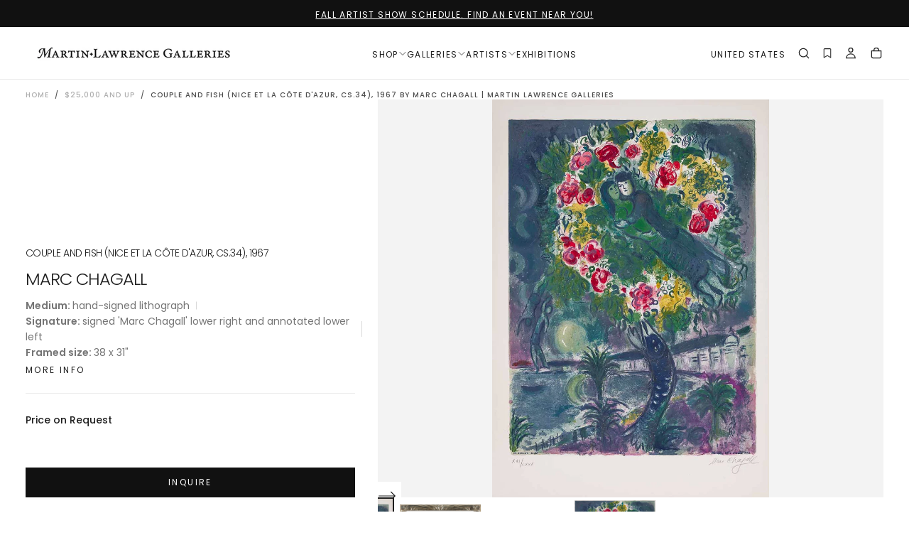

--- FILE ---
content_type: text/html; charset=utf-8
request_url: https://martinlawrence.com/products/couple-and-fish-nice-et-la-cote-dazur-cs-34
body_size: 78459
content:
<!doctype html>

<html class="no-js" lang="en">
    <head>
        <meta charset="utf-8">
        <meta http-equiv="X-UA-Compatible" content="IE=edge">
        <meta name="viewport" content="width=device-width,initial-scale=1">
        <meta name="theme-color" content="">
        <link rel="canonical" href="https://martinlawrence.com/products/couple-and-fish-nice-et-la-cote-dazur-cs-34">
        <link rel="preconnect" href="https://cdn.shopify.com" crossorigin><link rel="icon" type="image/png" href="//martinlawrence.com/cdn/shop/files/MLG-favicon-01.png?crop=center&height=32&v=1614305787&width=32"><link rel="preconnect" href="https://fonts.shopifycdn.com" crossorigin>

<title>
    Couple and Fish (Nice et la Côte d&#39;Azur, CS.34), 1967 by Marc Chagall | Martin Lawrence Galleries
</title><meta name="description" content="&quot;Couple and Fish (CS.34)&quot; is a lithograph created by Marc Chagall in 1967 for his series &#39;Nice et la Côte d&#39;Azur&#39;. From the edition of 235, the artwork is signed &#39;Marc Chagall&#39; lower right and annotated lower left. The image size is 24 x 18&quot; and the artwork is framed in a custom, closed-corner, gold leaf frame. The artwork ships framed and accompanied by a certificate of authenticity."><meta property="og:site_name" content="Martin Lawrence Galleries">
<meta property="og:url" content="https://martinlawrence.com/products/couple-and-fish-nice-et-la-cote-dazur-cs-34">
<meta property="og:title" content="Couple and Fish (Nice et la Côte d&#39;Azur, CS.34), 1967 by Marc Chagall | Martin Lawrence Galleries">
<meta property="og:type" content="product">
<meta property="og:description" content="&quot;Couple and Fish (CS.34)&quot; is a lithograph created by Marc Chagall in 1967 for his series &#39;Nice et la Côte d&#39;Azur&#39;. From the edition of 235, the artwork is signed &#39;Marc Chagall&#39; lower right and annotated lower left. The image size is 24 x 18&quot; and the artwork is framed in a custom, closed-corner, gold leaf frame. The artwork ships framed and accompanied by a certificate of authenticity."><meta property="og:image" content="http://martinlawrence.com/cdn/shop/files/LTCHAN034SC__P-Image_CS_34_couple_and_fish_ltchaN034sc_RO0016.jpg?v=1754680048">
    <meta property="og:image:secure_url" content="https://martinlawrence.com/cdn/shop/files/LTCHAN034SC__P-Image_CS_34_couple_and_fish_ltchaN034sc_RO0016.jpg?v=1754680048">
    <meta property="og:image:width" content="836">
    <meta property="og:image:height" content="1200"><meta property="og:price:amount" content="98,500.00">
    <meta property="og:price:currency" content="USD">
    <meta property="product:price:amount" content="98,500.00">
    <meta property="product:price:currency" content="USD">
    <meta property="product:availability" content="in stock"><meta name="twitter:site" content="@TweetMLG"><meta name="twitter:card" content="summary_large_image">
<meta name="twitter:title" content="Couple and Fish (Nice et la Côte d&#39;Azur, CS.34), 1967 by Marc Chagall | Martin Lawrence Galleries">
<meta name="twitter:description" content="&quot;Couple and Fish (CS.34)&quot; is a lithograph created by Marc Chagall in 1967 for his series &#39;Nice et la Côte d&#39;Azur&#39;. From the edition of 235, the artwork is signed &#39;Marc Chagall&#39; lower right and annotated lower left. The image size is 24 x 18&quot; and the artwork is framed in a custom, closed-corner, gold leaf frame. The artwork ships framed and accompanied by a certificate of authenticity."><script type="application/ld+json">
  {
    "@context": "https://schema.org",
    "@graph": [
      {
        "@type": "Organization",
        "@id": "https://martinlawrence.com/#organization",
        "name": "Martin Lawrence Galleries",
        "url": "https://martinlawrence.com/"
      },
      {
        "@type": "Product",
        "@id": "https://martinlawrence.com/products/couple-and-fish-nice-et-la-cote-dazur-cs-34#product",
        "name": "Couple and Fish (Nice et la Côte d'Azur, CS.34), 1967",
        "description": "\"Couple and Fish (CS.34)\" is a lithograph created by Marc Chagall in 1967 for his series 'Nice et la Côte d'Azur'. From the edition of 235, the artwork is si...",
        "url": "https://martinlawrence.com/products/couple-and-fish-nice-et-la-cote-dazur-cs-34?variant=39726840807495",
        "mainEntityOfPage": "https://martinlawrence.com/products/couple-and-fish-nice-et-la-cote-dazur-cs-34?variant=39726840807495","image": ["\/\/martinlawrence.com\/cdn\/shop\/files\/LTCHAN034SC__P-Image_CS_34_couple_and_fish_ltchaN034sc_RO0016.jpg?v=1754680048\u0026width=1200","\/\/martinlawrence.com\/cdn\/shop\/files\/LTCHAN034SC_Framed_Art_ltchan034sc_couple_and_fish_ro0016.jpg?v=1754680061\u0026width=1200","\/\/martinlawrence.com\/cdn\/shop\/files\/LTCHAN034SC_Corner_1_ltchan034sc_couple_and_fish_ro0016_corner.jpg?v=1754680061\u0026width=1200","\/\/martinlawrence.com\/cdn\/shop\/files\/LTCHAN034SC_Detail_Shot_1_CS_34_couple_and_fish_ltchaN034sc_RO0016_detail1.jpg?v=1755101266\u0026width=1200","\/\/martinlawrence.com\/cdn\/shop\/files\/LTCHAN034SC_Detail_Shot_2_CS_34_couple_and_fish_ltchaN034sc_RO0016_detail2.jpg?v=1755101266\u0026width=1200"],"category": "hand-signed lithograph","material": "Lithograph","brand": {
          "@type": "Person",
          "name": "Marc Chagall"
        },"identifier": [
          {
            "@type": "PropertyValue",
            "name": "Variant ID",
            "value": "39726840807495"
          },
          "https://martinlawrence.com/products/couple-and-fish-nice-et-la-cote-dazur-cs-34"
        ],"additionalProperty": [{
            "@type": "PropertyValue",
            "name": "Type",
            "value": "hand-signed lithograph"
          },{
            "@type": "PropertyValue",
            "name": "Artist",
            "value": "Marc Chagall"
          },{
            "@type": "PropertyValue",
            "name":"Tag",
            "value":"$25000 and Up"},{
            "@type": "PropertyValue",
            "name":"Tag",
            "value":"FA25_catalog"},{
            "@type": "PropertyValue",
            "name":"Tag",
            "value":"hand-signed"},{
            "@type": "PropertyValue",
            "name":"Tag",
            "value":"Lithograph"},{
            "@type": "PropertyValue",
            "name":"Tag",
            "value":"Lots 201 to 300"},{
            "@type": "PropertyValue",
            "name":"Tag",
            "value":"Marc Chagall"},{
            "@type": "PropertyValue",
            "name":"Medium",
            "value":" (20\" to 40\")"},{
            "@type": "PropertyValue",
            "name":"Tag",
            "value":"Nice and the Côte d'Azur"},{
            "@type": "PropertyValue",
            "name":"Tag",
            "value":"Relaunch Update"},{
            "@type": "PropertyValue",
            "name":"Tag",
            "value":"swym-hide-addtocart"},{
            "@type": "PropertyValue",
            "name": "SKU",
            "value": "LTCHAN034SC"
          },{
            "@type": "PropertyValue",
            "name": "Weight",
            "value": "2351 lb"
          }],"offers": {
          "@type": "Offer",
          "url": "https://martinlawrence.com/products/couple-and-fish-nice-et-la-cote-dazur-cs-34?variant=39726840807495",
          "price": "98,500.00",
          "priceCurrency": "USD",
          "priceValidUntil": "2026-11-23",
          "availability": "https://schema.org/InStock",
          "itemCondition": "https://schema.org/NewCondition",
          "seller": { "@id": "https://martinlawrence.com/#organization" }
        }
      }
    ]
  }
  </script><script type="application/ld+json">
{
  "@context": "https://schema.org",
  "@type": "BreadcrumbList",
  "itemListElement": [{
      "@type": "ListItem",
      "position": 1,
      "name": "Home",
      "item": "https:\/\/martinlawrence.com"
    },{
        "@type": "ListItem",
        "position": 2,
        "name": "$25,000 and Up",
        "item": "https:\/\/martinlawrence.com\/collections\/25-000-and-up"
      },{
      "@type": "ListItem",
      "position": 3,
      "name": "Couple and Fish (Nice et la Côte d\u0026#39;Azur, CS.34), 1967 by Marc Chagall | Martin Lawrence Galleries",
      "item": "https:\/\/martinlawrence.com\/products\/couple-and-fish-nice-et-la-cote-dazur-cs-34"
    }]
}
</script>

        <script src="//martinlawrence.com/cdn/shop/t/109/assets/swiper-bundle.min.js?v=76204931248172345031762878050" defer="defer"></script>
        <script src="//martinlawrence.com/cdn/shop/t/109/assets/bodyScrollLock.min.js?v=15890374805268084651762878050" defer="defer"></script>
        <script src="//martinlawrence.com/cdn/shop/t/109/assets/pubsub.js?v=47587058936531202851762878050" defer="defer"></script>
        <script src="//martinlawrence.com/cdn/shop/t/109/assets/global.js?v=53750932788945416591762878050" defer="defer"></script>
        <noscript>
            <style>
                img[loading='lazy'] { opacity: 1; }
            </style>
        </noscript>
        <script src="//martinlawrence.com/cdn/shop/t/109/assets/cookies.js?v=121601133523406246751762878050" defer="defer"></script>

        <script>window.performance && window.performance.mark && window.performance.mark('shopify.content_for_header.start');</script><meta name="google-site-verification" content="cEa3uW9p_j2_Vv5WSVVfIS-JU98VA5Ipz4idNgr8dtE">
<meta id="shopify-digital-wallet" name="shopify-digital-wallet" content="/15513581/digital_wallets/dialog">
<meta name="shopify-checkout-api-token" content="7f38a61e6ce9730269e2a876c060adbd">
<link rel="alternate" type="application/json+oembed" href="https://martinlawrence.com/products/couple-and-fish-nice-et-la-cote-dazur-cs-34.oembed">
<script async="async" src="/checkouts/internal/preloads.js?locale=en-US"></script>
<link rel="preconnect" href="https://shop.app" crossorigin="anonymous">
<script async="async" src="https://shop.app/checkouts/internal/preloads.js?locale=en-US&shop_id=15513581" crossorigin="anonymous"></script>
<script id="shopify-features" type="application/json">{"accessToken":"7f38a61e6ce9730269e2a876c060adbd","betas":["rich-media-storefront-analytics"],"domain":"martinlawrence.com","predictiveSearch":true,"shopId":15513581,"locale":"en"}</script>
<script>var Shopify = Shopify || {};
Shopify.shop = "martin-lawrence-galleries.myshopify.com";
Shopify.locale = "en";
Shopify.currency = {"active":"USD","rate":"1.0"};
Shopify.country = "US";
Shopify.theme = {"name":"[MLG] Holiday Update - November 2025","id":182927425853,"schema_name":"Release","schema_version":"2.0.0","theme_store_id":null,"role":"main"};
Shopify.theme.handle = "null";
Shopify.theme.style = {"id":null,"handle":null};
Shopify.cdnHost = "martinlawrence.com/cdn";
Shopify.routes = Shopify.routes || {};
Shopify.routes.root = "/";</script>
<script type="module">!function(o){(o.Shopify=o.Shopify||{}).modules=!0}(window);</script>
<script>!function(o){function n(){var o=[];function n(){o.push(Array.prototype.slice.apply(arguments))}return n.q=o,n}var t=o.Shopify=o.Shopify||{};t.loadFeatures=n(),t.autoloadFeatures=n()}(window);</script>
<script>
  window.ShopifyPay = window.ShopifyPay || {};
  window.ShopifyPay.apiHost = "shop.app\/pay";
  window.ShopifyPay.redirectState = null;
</script>
<script id="shop-js-analytics" type="application/json">{"pageType":"product"}</script>
<script defer="defer" async type="module" src="//martinlawrence.com/cdn/shopifycloud/shop-js/modules/v2/client.init-shop-cart-sync_D0dqhulL.en.esm.js"></script>
<script defer="defer" async type="module" src="//martinlawrence.com/cdn/shopifycloud/shop-js/modules/v2/chunk.common_CpVO7qML.esm.js"></script>
<script type="module">
  await import("//martinlawrence.com/cdn/shopifycloud/shop-js/modules/v2/client.init-shop-cart-sync_D0dqhulL.en.esm.js");
await import("//martinlawrence.com/cdn/shopifycloud/shop-js/modules/v2/chunk.common_CpVO7qML.esm.js");

  window.Shopify.SignInWithShop?.initShopCartSync?.({"fedCMEnabled":true,"windoidEnabled":true});

</script>
<script>
  window.Shopify = window.Shopify || {};
  if (!window.Shopify.featureAssets) window.Shopify.featureAssets = {};
  window.Shopify.featureAssets['shop-js'] = {"shop-cart-sync":["modules/v2/client.shop-cart-sync_D9bwt38V.en.esm.js","modules/v2/chunk.common_CpVO7qML.esm.js"],"init-fed-cm":["modules/v2/client.init-fed-cm_BJ8NPuHe.en.esm.js","modules/v2/chunk.common_CpVO7qML.esm.js"],"init-shop-email-lookup-coordinator":["modules/v2/client.init-shop-email-lookup-coordinator_pVrP2-kG.en.esm.js","modules/v2/chunk.common_CpVO7qML.esm.js"],"shop-cash-offers":["modules/v2/client.shop-cash-offers_CNh7FWN-.en.esm.js","modules/v2/chunk.common_CpVO7qML.esm.js","modules/v2/chunk.modal_DKF6x0Jh.esm.js"],"init-shop-cart-sync":["modules/v2/client.init-shop-cart-sync_D0dqhulL.en.esm.js","modules/v2/chunk.common_CpVO7qML.esm.js"],"init-windoid":["modules/v2/client.init-windoid_DaoAelzT.en.esm.js","modules/v2/chunk.common_CpVO7qML.esm.js"],"shop-toast-manager":["modules/v2/client.shop-toast-manager_1DND8Tac.en.esm.js","modules/v2/chunk.common_CpVO7qML.esm.js"],"pay-button":["modules/v2/client.pay-button_CFeQi1r6.en.esm.js","modules/v2/chunk.common_CpVO7qML.esm.js"],"shop-button":["modules/v2/client.shop-button_Ca94MDdQ.en.esm.js","modules/v2/chunk.common_CpVO7qML.esm.js"],"shop-login-button":["modules/v2/client.shop-login-button_DPYNfp1Z.en.esm.js","modules/v2/chunk.common_CpVO7qML.esm.js","modules/v2/chunk.modal_DKF6x0Jh.esm.js"],"avatar":["modules/v2/client.avatar_BTnouDA3.en.esm.js"],"shop-follow-button":["modules/v2/client.shop-follow-button_BMKh4nJE.en.esm.js","modules/v2/chunk.common_CpVO7qML.esm.js","modules/v2/chunk.modal_DKF6x0Jh.esm.js"],"init-customer-accounts-sign-up":["modules/v2/client.init-customer-accounts-sign-up_CJXi5kRN.en.esm.js","modules/v2/client.shop-login-button_DPYNfp1Z.en.esm.js","modules/v2/chunk.common_CpVO7qML.esm.js","modules/v2/chunk.modal_DKF6x0Jh.esm.js"],"init-shop-for-new-customer-accounts":["modules/v2/client.init-shop-for-new-customer-accounts_BoBxkgWu.en.esm.js","modules/v2/client.shop-login-button_DPYNfp1Z.en.esm.js","modules/v2/chunk.common_CpVO7qML.esm.js","modules/v2/chunk.modal_DKF6x0Jh.esm.js"],"init-customer-accounts":["modules/v2/client.init-customer-accounts_DCuDTzpR.en.esm.js","modules/v2/client.shop-login-button_DPYNfp1Z.en.esm.js","modules/v2/chunk.common_CpVO7qML.esm.js","modules/v2/chunk.modal_DKF6x0Jh.esm.js"],"checkout-modal":["modules/v2/client.checkout-modal_U_3e4VxF.en.esm.js","modules/v2/chunk.common_CpVO7qML.esm.js","modules/v2/chunk.modal_DKF6x0Jh.esm.js"],"lead-capture":["modules/v2/client.lead-capture_DEgn0Z8u.en.esm.js","modules/v2/chunk.common_CpVO7qML.esm.js","modules/v2/chunk.modal_DKF6x0Jh.esm.js"],"shop-login":["modules/v2/client.shop-login_CoM5QKZ_.en.esm.js","modules/v2/chunk.common_CpVO7qML.esm.js","modules/v2/chunk.modal_DKF6x0Jh.esm.js"],"payment-terms":["modules/v2/client.payment-terms_BmrqWn8r.en.esm.js","modules/v2/chunk.common_CpVO7qML.esm.js","modules/v2/chunk.modal_DKF6x0Jh.esm.js"]};
</script>
<script>(function() {
  var isLoaded = false;
  function asyncLoad() {
    if (isLoaded) return;
    isLoaded = true;
    var urls = ["https:\/\/shy.elfsight.com\/p\/platform.js?shop=martin-lawrence-galleries.myshopify.com","\/\/www.powr.io\/powr.js?powr-token=martin-lawrence-galleries.myshopify.com\u0026external-type=shopify\u0026shop=martin-lawrence-galleries.myshopify.com","https:\/\/files-shpf.mageworx.com\/productfees\/source.js?mw_productfees_t=1756827477\u0026shop=martin-lawrence-galleries.myshopify.com","\/\/cdn.shopify.com\/proxy\/4cb459a9c907baed38a4571525dfe0e167bc585d583a34c20ed50a60d2336d0c\/rebolt.webcontrive.com\/theme_files\/only_style.php?shop=martin-lawrence-galleries.myshopify.com\u0026sp-cache-control=cHVibGljLCBtYXgtYWdlPTkwMA","https:\/\/d10lpsik1i8c69.cloudfront.net\/w.js?shop=martin-lawrence-galleries.myshopify.com","https:\/\/apps3.omegatheme.com\/twitter-multi-pixels\/client\/twitter-pixel.js?v=677802a205a6e\u0026shop=martin-lawrence-galleries.myshopify.com","https:\/\/static.ablestar.app\/link-manager\/404-tracker\/15513581\/0b0dc52b-75a1-4c25-b987-1101d99706b8.js?shop=martin-lawrence-galleries.myshopify.com","https:\/\/cdn.pushowl.com\/latest\/sdks\/pushowl-shopify.js?subdomain=martin-lawrence-galleries\u0026environment=production\u0026guid=79b5910c-070b-4a79-a43c-b701e59e4298\u0026shop=martin-lawrence-galleries.myshopify.com"];
    for (var i = 0; i < urls.length; i++) {
      var s = document.createElement('script');
      s.type = 'text/javascript';
      s.async = true;
      s.src = urls[i];
      var x = document.getElementsByTagName('script')[0];
      x.parentNode.insertBefore(s, x);
    }
  };
  if(window.attachEvent) {
    window.attachEvent('onload', asyncLoad);
  } else {
    window.addEventListener('load', asyncLoad, false);
  }
})();</script>
<script id="__st">var __st={"a":15513581,"offset":-18000,"reqid":"9b31083c-aa29-43bf-b42c-4eb64a0d0932-1763947911","pageurl":"martinlawrence.com\/products\/couple-and-fish-nice-et-la-cote-dazur-cs-34","u":"ceb329d85e23","p":"product","rtyp":"product","rid":6679386652743};</script>
<script>window.ShopifyPaypalV4VisibilityTracking = true;</script>
<script id="captcha-bootstrap">!function(){'use strict';const t='contact',e='account',n='new_comment',o=[[t,t],['blogs',n],['comments',n],[t,'customer']],c=[[e,'customer_login'],[e,'guest_login'],[e,'recover_customer_password'],[e,'create_customer']],r=t=>t.map((([t,e])=>`form[action*='/${t}']:not([data-nocaptcha='true']) input[name='form_type'][value='${e}']`)).join(','),a=t=>()=>t?[...document.querySelectorAll(t)].map((t=>t.form)):[];function s(){const t=[...o],e=r(t);return a(e)}const i='password',u='form_key',d=['recaptcha-v3-token','g-recaptcha-response','h-captcha-response',i],f=()=>{try{return window.sessionStorage}catch{return}},m='__shopify_v',_=t=>t.elements[u];function p(t,e,n=!1){try{const o=window.sessionStorage,c=JSON.parse(o.getItem(e)),{data:r}=function(t){const{data:e,action:n}=t;return t[m]||n?{data:e,action:n}:{data:t,action:n}}(c);for(const[e,n]of Object.entries(r))t.elements[e]&&(t.elements[e].value=n);n&&o.removeItem(e)}catch(o){console.error('form repopulation failed',{error:o})}}const l='form_type',E='cptcha';function T(t){t.dataset[E]=!0}const w=window,h=w.document,L='Shopify',v='ce_forms',y='captcha';let A=!1;((t,e)=>{const n=(g='f06e6c50-85a8-45c8-87d0-21a2b65856fe',I='https://cdn.shopify.com/shopifycloud/storefront-forms-hcaptcha/ce_storefront_forms_captcha_hcaptcha.v1.5.2.iife.js',D={infoText:'Protected by hCaptcha',privacyText:'Privacy',termsText:'Terms'},(t,e,n)=>{const o=w[L][v],c=o.bindForm;if(c)return c(t,g,e,D).then(n);var r;o.q.push([[t,g,e,D],n]),r=I,A||(h.body.append(Object.assign(h.createElement('script'),{id:'captcha-provider',async:!0,src:r})),A=!0)});var g,I,D;w[L]=w[L]||{},w[L][v]=w[L][v]||{},w[L][v].q=[],w[L][y]=w[L][y]||{},w[L][y].protect=function(t,e){n(t,void 0,e),T(t)},Object.freeze(w[L][y]),function(t,e,n,w,h,L){const[v,y,A,g]=function(t,e,n){const i=e?o:[],u=t?c:[],d=[...i,...u],f=r(d),m=r(i),_=r(d.filter((([t,e])=>n.includes(e))));return[a(f),a(m),a(_),s()]}(w,h,L),I=t=>{const e=t.target;return e instanceof HTMLFormElement?e:e&&e.form},D=t=>v().includes(t);t.addEventListener('submit',(t=>{const e=I(t);if(!e)return;const n=D(e)&&!e.dataset.hcaptchaBound&&!e.dataset.recaptchaBound,o=_(e),c=g().includes(e)&&(!o||!o.value);(n||c)&&t.preventDefault(),c&&!n&&(function(t){try{if(!f())return;!function(t){const e=f();if(!e)return;const n=_(t);if(!n)return;const o=n.value;o&&e.removeItem(o)}(t);const e=Array.from(Array(32),(()=>Math.random().toString(36)[2])).join('');!function(t,e){_(t)||t.append(Object.assign(document.createElement('input'),{type:'hidden',name:u})),t.elements[u].value=e}(t,e),function(t,e){const n=f();if(!n)return;const o=[...t.querySelectorAll(`input[type='${i}']`)].map((({name:t})=>t)),c=[...d,...o],r={};for(const[a,s]of new FormData(t).entries())c.includes(a)||(r[a]=s);n.setItem(e,JSON.stringify({[m]:1,action:t.action,data:r}))}(t,e)}catch(e){console.error('failed to persist form',e)}}(e),e.submit())}));const S=(t,e)=>{t&&!t.dataset[E]&&(n(t,e.some((e=>e===t))),T(t))};for(const o of['focusin','change'])t.addEventListener(o,(t=>{const e=I(t);D(e)&&S(e,y())}));const B=e.get('form_key'),M=e.get(l),P=B&&M;t.addEventListener('DOMContentLoaded',(()=>{const t=y();if(P)for(const e of t)e.elements[l].value===M&&p(e,B);[...new Set([...A(),...v().filter((t=>'true'===t.dataset.shopifyCaptcha))])].forEach((e=>S(e,t)))}))}(h,new URLSearchParams(w.location.search),n,t,e,['guest_login'])})(!0,!0)}();</script>
<script integrity="sha256-52AcMU7V7pcBOXWImdc/TAGTFKeNjmkeM1Pvks/DTgc=" data-source-attribution="shopify.loadfeatures" defer="defer" src="//martinlawrence.com/cdn/shopifycloud/storefront/assets/storefront/load_feature-81c60534.js" crossorigin="anonymous"></script>
<script crossorigin="anonymous" defer="defer" src="//martinlawrence.com/cdn/shopifycloud/storefront/assets/shopify_pay/storefront-65b4c6d7.js?v=20250812"></script>
<script data-source-attribution="shopify.dynamic_checkout.dynamic.init">var Shopify=Shopify||{};Shopify.PaymentButton=Shopify.PaymentButton||{isStorefrontPortableWallets:!0,init:function(){window.Shopify.PaymentButton.init=function(){};var t=document.createElement("script");t.src="https://martinlawrence.com/cdn/shopifycloud/portable-wallets/latest/portable-wallets.en.js",t.type="module",document.head.appendChild(t)}};
</script>
<script data-source-attribution="shopify.dynamic_checkout.buyer_consent">
  function portableWalletsHideBuyerConsent(e){var t=document.getElementById("shopify-buyer-consent"),n=document.getElementById("shopify-subscription-policy-button");t&&n&&(t.classList.add("hidden"),t.setAttribute("aria-hidden","true"),n.removeEventListener("click",e))}function portableWalletsShowBuyerConsent(e){var t=document.getElementById("shopify-buyer-consent"),n=document.getElementById("shopify-subscription-policy-button");t&&n&&(t.classList.remove("hidden"),t.removeAttribute("aria-hidden"),n.addEventListener("click",e))}window.Shopify?.PaymentButton&&(window.Shopify.PaymentButton.hideBuyerConsent=portableWalletsHideBuyerConsent,window.Shopify.PaymentButton.showBuyerConsent=portableWalletsShowBuyerConsent);
</script>
<script data-source-attribution="shopify.dynamic_checkout.cart.bootstrap">document.addEventListener("DOMContentLoaded",(function(){function t(){return document.querySelector("shopify-accelerated-checkout-cart, shopify-accelerated-checkout")}if(t())Shopify.PaymentButton.init();else{new MutationObserver((function(e,n){t()&&(Shopify.PaymentButton.init(),n.disconnect())})).observe(document.body,{childList:!0,subtree:!0})}}));
</script>
<link id="shopify-accelerated-checkout-styles" rel="stylesheet" media="screen" href="https://martinlawrence.com/cdn/shopifycloud/portable-wallets/latest/accelerated-checkout-backwards-compat.css" crossorigin="anonymous">
<style id="shopify-accelerated-checkout-cart">
        #shopify-buyer-consent {
  margin-top: 1em;
  display: inline-block;
  width: 100%;
}

#shopify-buyer-consent.hidden {
  display: none;
}

#shopify-subscription-policy-button {
  background: none;
  border: none;
  padding: 0;
  text-decoration: underline;
  font-size: inherit;
  cursor: pointer;
}

#shopify-subscription-policy-button::before {
  box-shadow: none;
}

      </style>

<script>window.performance && window.performance.mark && window.performance.mark('shopify.content_for_header.end');</script>
<style data-shopify>/* typography - body */
    @font-face {
  font-family: Poppins;
  font-weight: 400;
  font-style: normal;
  font-display: swap;
  src: url("//martinlawrence.com/cdn/fonts/poppins/poppins_n4.0ba78fa5af9b0e1a374041b3ceaadf0a43b41362.woff2") format("woff2"),
       url("//martinlawrence.com/cdn/fonts/poppins/poppins_n4.214741a72ff2596839fc9760ee7a770386cf16ca.woff") format("woff");
}

    @font-face {
  font-family: Poppins;
  font-weight: 400;
  font-style: normal;
  font-display: swap;
  src: url("//martinlawrence.com/cdn/fonts/poppins/poppins_n4.0ba78fa5af9b0e1a374041b3ceaadf0a43b41362.woff2") format("woff2"),
       url("//martinlawrence.com/cdn/fonts/poppins/poppins_n4.214741a72ff2596839fc9760ee7a770386cf16ca.woff") format("woff");
}

    @font-face {
  font-family: Poppins;
  font-weight: 500;
  font-style: normal;
  font-display: swap;
  src: url("//martinlawrence.com/cdn/fonts/poppins/poppins_n5.ad5b4b72b59a00358afc706450c864c3c8323842.woff2") format("woff2"),
       url("//martinlawrence.com/cdn/fonts/poppins/poppins_n5.33757fdf985af2d24b32fcd84c9a09224d4b2c39.woff") format("woff");
}

    @font-face {
  font-family: Poppins;
  font-weight: 600;
  font-style: normal;
  font-display: swap;
  src: url("//martinlawrence.com/cdn/fonts/poppins/poppins_n6.aa29d4918bc243723d56b59572e18228ed0786f6.woff2") format("woff2"),
       url("//martinlawrence.com/cdn/fonts/poppins/poppins_n6.5f815d845fe073750885d5b7e619ee00e8111208.woff") format("woff");
}

    @font-face {
  font-family: Poppins;
  font-weight: 700;
  font-style: normal;
  font-display: swap;
  src: url("//martinlawrence.com/cdn/fonts/poppins/poppins_n7.56758dcf284489feb014a026f3727f2f20a54626.woff2") format("woff2"),
       url("//martinlawrence.com/cdn/fonts/poppins/poppins_n7.f34f55d9b3d3205d2cd6f64955ff4b36f0cfd8da.woff") format("woff");
}


    /* typography - body italic */
    @font-face {
  font-family: Poppins;
  font-weight: 400;
  font-style: italic;
  font-display: swap;
  src: url("//martinlawrence.com/cdn/fonts/poppins/poppins_i4.846ad1e22474f856bd6b81ba4585a60799a9f5d2.woff2") format("woff2"),
       url("//martinlawrence.com/cdn/fonts/poppins/poppins_i4.56b43284e8b52fc64c1fd271f289a39e8477e9ec.woff") format("woff");
}

    @font-face {
  font-family: Poppins;
  font-weight: 700;
  font-style: italic;
  font-display: swap;
  src: url("//martinlawrence.com/cdn/fonts/poppins/poppins_i7.42fd71da11e9d101e1e6c7932199f925f9eea42d.woff2") format("woff2"),
       url("//martinlawrence.com/cdn/fonts/poppins/poppins_i7.ec8499dbd7616004e21155106d13837fff4cf556.woff") format("woff");
}


    /* typography - heading */
    @font-face {
  font-family: Poppins;
  font-weight: 400;
  font-style: normal;
  font-display: swap;
  src: url("//martinlawrence.com/cdn/fonts/poppins/poppins_n4.0ba78fa5af9b0e1a374041b3ceaadf0a43b41362.woff2") format("woff2"),
       url("//martinlawrence.com/cdn/fonts/poppins/poppins_n4.214741a72ff2596839fc9760ee7a770386cf16ca.woff") format("woff");
}

    @font-face {
  font-family: Poppins;
  font-weight: 400;
  font-style: normal;
  font-display: swap;
  src: url("//martinlawrence.com/cdn/fonts/poppins/poppins_n4.0ba78fa5af9b0e1a374041b3ceaadf0a43b41362.woff2") format("woff2"),
       url("//martinlawrence.com/cdn/fonts/poppins/poppins_n4.214741a72ff2596839fc9760ee7a770386cf16ca.woff") format("woff");
}

    @font-face {
  font-family: Poppins;
  font-weight: 500;
  font-style: normal;
  font-display: swap;
  src: url("//martinlawrence.com/cdn/fonts/poppins/poppins_n5.ad5b4b72b59a00358afc706450c864c3c8323842.woff2") format("woff2"),
       url("//martinlawrence.com/cdn/fonts/poppins/poppins_n5.33757fdf985af2d24b32fcd84c9a09224d4b2c39.woff") format("woff");
}

    @font-face {
  font-family: Poppins;
  font-weight: 600;
  font-style: normal;
  font-display: swap;
  src: url("//martinlawrence.com/cdn/fonts/poppins/poppins_n6.aa29d4918bc243723d56b59572e18228ed0786f6.woff2") format("woff2"),
       url("//martinlawrence.com/cdn/fonts/poppins/poppins_n6.5f815d845fe073750885d5b7e619ee00e8111208.woff") format("woff");
}

    @font-face {
  font-family: Poppins;
  font-weight: 700;
  font-style: normal;
  font-display: swap;
  src: url("//martinlawrence.com/cdn/fonts/poppins/poppins_n7.56758dcf284489feb014a026f3727f2f20a54626.woff2") format("woff2"),
       url("//martinlawrence.com/cdn/fonts/poppins/poppins_n7.f34f55d9b3d3205d2cd6f64955ff4b36f0cfd8da.woff") format("woff");
}


    /* typography - italic */
    @font-face {
  font-family: Cormorant;
  font-weight: 400;
  font-style: italic;
  font-display: swap;
  src: url("//martinlawrence.com/cdn/fonts/cormorant/cormorant_i4.0b95f138bb9694e184a2ebaf079dd59cf448e2d3.woff2") format("woff2"),
       url("//martinlawrence.com/cdn/fonts/cormorant/cormorant_i4.75684eb0a368d69688996f5f8e72c62747e6c249.woff") format("woff");
}

    @font-face {
  font-family: Cormorant;
  font-weight: 400;
  font-style: italic;
  font-display: swap;
  src: url("//martinlawrence.com/cdn/fonts/cormorant/cormorant_i4.0b95f138bb9694e184a2ebaf079dd59cf448e2d3.woff2") format("woff2"),
       url("//martinlawrence.com/cdn/fonts/cormorant/cormorant_i4.75684eb0a368d69688996f5f8e72c62747e6c249.woff") format("woff");
}

    @font-face {
  font-family: Cormorant;
  font-weight: 500;
  font-style: italic;
  font-display: swap;
  src: url("//martinlawrence.com/cdn/fonts/cormorant/cormorant_i5.5f44803b5f0edb410d154f596e709a324a72bde3.woff2") format("woff2"),
       url("//martinlawrence.com/cdn/fonts/cormorant/cormorant_i5.a529d8c487f1e4d284473cc4a5502e52c8de247f.woff") format("woff");
}

    @font-face {
  font-family: Cormorant;
  font-weight: 600;
  font-style: italic;
  font-display: swap;
  src: url("//martinlawrence.com/cdn/fonts/cormorant/cormorant_i6.d9cec4523bc4837b1c96b94ecf1a29351fbd8199.woff2") format("woff2"),
       url("//martinlawrence.com/cdn/fonts/cormorant/cormorant_i6.d18564a4f17d4e508a5eefe333645fbb7817d176.woff") format("woff");
}

    @font-face {
  font-family: Cormorant;
  font-weight: 700;
  font-style: italic;
  font-display: swap;
  src: url("//martinlawrence.com/cdn/fonts/cormorant/cormorant_i7.fa6e55789218717259c80e332e32b03d0c0e36e1.woff2") format("woff2"),
       url("//martinlawrence.com/cdn/fonts/cormorant/cormorant_i7.b5766b6262212587af58cec3328f4ffbc7c29531.woff") format("woff");
}


    /* typography - button */
    @font-face {
  font-family: Poppins;
  font-weight: 400;
  font-style: normal;
  font-display: swap;
  src: url("//martinlawrence.com/cdn/fonts/poppins/poppins_n4.0ba78fa5af9b0e1a374041b3ceaadf0a43b41362.woff2") format("woff2"),
       url("//martinlawrence.com/cdn/fonts/poppins/poppins_n4.214741a72ff2596839fc9760ee7a770386cf16ca.woff") format("woff");
}

    @font-face {
  font-family: Poppins;
  font-weight: 400;
  font-style: normal;
  font-display: swap;
  src: url("//martinlawrence.com/cdn/fonts/poppins/poppins_n4.0ba78fa5af9b0e1a374041b3ceaadf0a43b41362.woff2") format("woff2"),
       url("//martinlawrence.com/cdn/fonts/poppins/poppins_n4.214741a72ff2596839fc9760ee7a770386cf16ca.woff") format("woff");
}

    @font-face {
  font-family: Poppins;
  font-weight: 500;
  font-style: normal;
  font-display: swap;
  src: url("//martinlawrence.com/cdn/fonts/poppins/poppins_n5.ad5b4b72b59a00358afc706450c864c3c8323842.woff2") format("woff2"),
       url("//martinlawrence.com/cdn/fonts/poppins/poppins_n5.33757fdf985af2d24b32fcd84c9a09224d4b2c39.woff") format("woff");
}

    @font-face {
  font-family: Poppins;
  font-weight: 600;
  font-style: normal;
  font-display: swap;
  src: url("//martinlawrence.com/cdn/fonts/poppins/poppins_n6.aa29d4918bc243723d56b59572e18228ed0786f6.woff2") format("woff2"),
       url("//martinlawrence.com/cdn/fonts/poppins/poppins_n6.5f815d845fe073750885d5b7e619ee00e8111208.woff") format("woff");
}

    @font-face {
  font-family: Poppins;
  font-weight: 700;
  font-style: normal;
  font-display: swap;
  src: url("//martinlawrence.com/cdn/fonts/poppins/poppins_n7.56758dcf284489feb014a026f3727f2f20a54626.woff2") format("woff2"),
       url("//martinlawrence.com/cdn/fonts/poppins/poppins_n7.f34f55d9b3d3205d2cd6f64955ff4b36f0cfd8da.woff") format("woff");
}


    
    :root,

        

    .color-scheme-1 {
        --color-background: 255,255,255;
        --gradient-background: #ffffff;

        --color-background-contrast: 191,191,191;
        --color-shadow: 255,255,255;

        /* typography */
        --color-primary-text: 30,30,30;
        --color-secondary-text: 30,30,30;
        --color-heading-text: 30,30,30;

        --color-foreground: 30,30,30;

        /* buttons */
        --color-filled-button: 17,17,17;
        --color-filled-button-text: 255,255,255;
        --color-outlined-button: 255,255,255;
        --color-outlined-button-text: 17,17,17;

        --color-button-text: 255,255,255;

        /* other elements */
        --color-link: 17,17,17;
        --color-border: 255,255,255;
        --alpha-border: 1;

        --color-tag-foreground: 255,255,255;
        --color-tag-background: 94,90,89;

        --color-progress-bar: 101,112,110;
        --color-placeholder: 255,255,255;
        --color-rating-stars: 0,0,0;

        --color-button-swiper: 17,17,17;
    }
    
    

        

    .color-scheme-2 {
        --color-background: 243,243,243;
        --gradient-background: linear-gradient(46deg, rgba(0, 0, 0, 1) 13%, rgba(0, 0, 0, 1) 86%);

        --color-background-contrast: 179,179,179;
        --color-shadow: 17,17,17;

        /* typography */
        --color-primary-text: 0,0,0;
        --color-secondary-text: 0,0,0;
        --color-heading-text: 0,0,0;

        --color-foreground: 0,0,0;

        /* buttons */
        --color-filled-button: 255,255,255;
        --color-filled-button-text: 17,17,17;
        --color-outlined-button: 243,243,243;
        --color-outlined-button-text: 255,255,255;

        --color-button-text: 17,17,17;

        /* other elements */
        --color-link: 255,255,255;
        --color-border: 235,235,235;
        --alpha-border: 1;

        --color-tag-foreground: 255,255,255;
        --color-tag-background: 17,17,17;

        --color-progress-bar: 101,112,110;
        --color-placeholder: 242,243,247;
        --color-rating-stars: 0,0,0;

        --color-button-swiper: 255,255,255;
    }
    
    

        

    .color-scheme-3 {
        --color-background: 255,255,255;
        --gradient-background: #ffffff;

        --color-background-contrast: 191,191,191;
        --color-shadow: 17,17,17;

        /* typography */
        --color-primary-text: 171,171,171;
        --color-secondary-text: 255,255,255;
        --color-heading-text: 171,171,171;

        --color-foreground: 171,171,171;

        /* buttons */
        --color-filled-button: 19,45,64;
        --color-filled-button-text: 255,255,255;
        --color-outlined-button: 255,255,255;
        --color-outlined-button-text: 19,45,64;

        --color-button-text: 255,255,255;

        /* other elements */
        --color-link: 19,45,64;
        --color-border: 235,235,235;
        --alpha-border: 1;

        --color-tag-foreground: 255,255,255;
        --color-tag-background: 19,45,64;

        --color-progress-bar: 19,45,64;
        --color-placeholder: 242,243,247;
        --color-rating-stars: 0,0,0;

        --color-button-swiper: 19,45,64;
    }
    
    

        

    .color-scheme-4 {
        --color-background: 176,185,183;
        --gradient-background: #b0b9b7;

        --color-background-contrast: 110,124,121;
        --color-shadow: 17,17,17;

        /* typography */
        --color-primary-text: 17,17,17;
        --color-secondary-text: 255,255,255;
        --color-heading-text: 17,17,17;

        --color-foreground: 17,17,17;

        /* buttons */
        --color-filled-button: 17,17,17;
        --color-filled-button-text: 176,185,183;
        --color-outlined-button: 176,185,183;
        --color-outlined-button-text: 17,17,17;

        --color-button-text: 176,185,183;

        /* other elements */
        --color-link: 17,17,17;
        --color-border: 235,235,235;
        --alpha-border: 1;

        --color-tag-foreground: 255,255,255;
        --color-tag-background: 17,17,17;

        --color-progress-bar: 176,185,183;
        --color-placeholder: 242,243,247;
        --color-rating-stars: 0,0,0;

        --color-button-swiper: 17,17,17;
    }
    
    

        

    .color-scheme-5 {
        --color-background: 243,243,243;
        --gradient-background: #f3f3f3;

        --color-background-contrast: 179,179,179;
        --color-shadow: 17,17,17;

        /* typography */
        --color-primary-text: 17,17,17;
        --color-secondary-text: 255,255,255;
        --color-heading-text: 17,17,17;

        --color-foreground: 17,17,17;

        /* buttons */
        --color-filled-button: 17,17,17;
        --color-filled-button-text: 248,248,248;
        --color-outlined-button: 243,243,243;
        --color-outlined-button-text: 17,17,17;

        --color-button-text: 248,248,248;

        /* other elements */
        --color-link: 17,17,17;
        --color-border: 235,235,235;
        --alpha-border: 1;

        --color-tag-foreground: 17,17,17;
        --color-tag-background: 255,255,255;

        --color-progress-bar: 17,17,17;
        --color-placeholder: 242,243,247;
        --color-rating-stars: 0,0,0;

        --color-button-swiper: 17,17,17;
    }
    
    

        

    .color-scheme-6 {
        --color-background: 17,17,17;
        --gradient-background: #111111;

        --color-background-contrast: 145,145,145;
        --color-shadow: 17,17,17;

        /* typography */
        --color-primary-text: 255,255,255;
        --color-secondary-text: 101,112,110;
        --color-heading-text: 255,255,255;

        --color-foreground: 255,255,255;

        /* buttons */
        --color-filled-button: 0,0,0;
        --color-filled-button-text: 255,255,255;
        --color-outlined-button: 17,17,17;
        --color-outlined-button-text: 255,255,255;

        --color-button-text: 255,255,255;

        /* other elements */
        --color-link: 255,255,255;
        --color-border: 235,235,235;
        --alpha-border: 1;

        --color-tag-foreground: 255,255,255;
        --color-tag-background: 17,17,17;

        --color-progress-bar: 101,112,110;
        --color-placeholder: 242,243,247;
        --color-rating-stars: 0,0,0;

        --color-button-swiper: 0,0,0;
    }
    
    

        

    .color-scheme-7 {
        --color-background: 235,235,235;
        --gradient-background: #ebebeb;

        --color-background-contrast: 171,171,171;
        --color-shadow: 17,17,17;

        /* typography */
        --color-primary-text: 255,255,255;
        --color-secondary-text: 255,255,255;
        --color-heading-text: 0,0,0;

        --color-foreground: 255,255,255;

        /* buttons */
        --color-filled-button: 17,17,17;
        --color-filled-button-text: 255,255,255;
        --color-outlined-button: 235,235,235;
        --color-outlined-button-text: 255,255,255;

        --color-button-text: 255,255,255;

        /* other elements */
        --color-link: 255,255,255;
        --color-border: 235,235,235;
        --alpha-border: 1;

        --color-tag-foreground: 255,255,255;
        --color-tag-background: 17,17,17;

        --color-progress-bar: 101,112,110;
        --color-placeholder: 242,243,247;
        --color-rating-stars: 0,0,0;

        --color-button-swiper: 17,17,17;
    }
    
    

        

    .color-scheme-8 {
        --color-background: 108,119,117;
        --gradient-background: #6c7775;

        --color-background-contrast: 47,52,51;
        --color-shadow: 17,17,17;

        /* typography */
        --color-primary-text: 255,255,255;
        --color-secondary-text: 255,255,255;
        --color-heading-text: 255,255,255;

        --color-foreground: 255,255,255;

        /* buttons */
        --color-filled-button: 17,17,17;
        --color-filled-button-text: 255,255,255;
        --color-outlined-button: 108,119,117;
        --color-outlined-button-text: 17,17,17;

        --color-button-text: 255,255,255;

        /* other elements */
        --color-link: 17,17,17;
        --color-border: 235,235,235;
        --alpha-border: 1;

        --color-tag-foreground: 255,255,255;
        --color-tag-background: 17,17,17;

        --color-progress-bar: 101,112,110;
        --color-placeholder: 242,243,247;
        --color-rating-stars: 0,0,0;

        --color-button-swiper: 17,17,17;
    }
    
    

        

    .color-scheme-9f1bd1f0-b51a-4968-9ff6-37218c2a024a {
        --color-background: 255,255,255;
        --gradient-background: #ffffff;

        --color-background-contrast: 191,191,191;
        --color-shadow: 255,255,255;

        /* typography */
        --color-primary-text: 255,255,255;
        --color-secondary-text: 255,255,255;
        --color-heading-text: 255,255,255;

        --color-foreground: 255,255,255;

        /* buttons */
        --color-filled-button: 17,17,17;
        --color-filled-button-text: 255,255,255;
        --color-outlined-button: 255,255,255;
        --color-outlined-button-text: 255,255,255;

        --color-button-text: 255,255,255;

        /* other elements */
        --color-link: 255,255,255;
        --color-border: 255,255,255;
        --alpha-border: 1;

        --color-tag-foreground: 255,255,255;
        --color-tag-background: 94,90,89;

        --color-progress-bar: 101,112,110;
        --color-placeholder: 255,255,255;
        --color-rating-stars: 0,0,0;

        --color-button-swiper: 17,17,17;
    }
    

    body, .color-scheme-1, .color-scheme-2, .color-scheme-3, .color-scheme-4, .color-scheme-5, .color-scheme-6, .color-scheme-7, .color-scheme-8, .color-scheme-9f1bd1f0-b51a-4968-9ff6-37218c2a024a {
        color: rgba(var(--color-foreground), 1);
        background-color: rgb(var(--color-background));
    }

    :root {
        /* default values */
        --announcement-bars-before-header-heights: 40px;
        --announcement-bars-before-header-visible-heights: 40px;
        --header-height: 65px;
        --announcement-bar-height: 40px;
        --header-top-position: calc(var(--header-height) + var(--announcement-bars-before-header-heights));
        --header-group-height: 65px;

        /* typography - heading */
        --font-heading-family: Poppins, sans-serif;
        --font-heading-style: normal;
        --font-heading-weight: 400;

        --font-heading-scale: 1.0;
        --font-heading-letter-spacing: -0.04em;
        --font-heading-text-transform: uppercase;
        --font-heading-word-break: break-word;

        /* typography - body */
        --font-body-family: Poppins, sans-serif;
        --font-body-style: normal;
        --font-body-weight: 400;

        --font-body-scale: 1.0;
        --font-body-letter-spacing: -0.04em;

        /* typography - italic */
        --font-italic-family: Cormorant, serif;
        --font-italic-style: italic;
        --font-italic-weight: 400;
        --font-italic-scale: 1.0;

        /* typography - button */
        --font-button-family: Poppins, sans-serif;
        --font-button-style: normal;
        --font-button-weight: 400;

        
        --font-button-scale: 1.0;
        --font-button-letter-spacing: 0.2em;
        --font-button-text-transform: uppercase;

        /* add 'arial' as a fallback font for rtl languages *//* font weights */
        --font-weight-light: 300; /* 300 */
        --font-weight-normal: 400; /* 400 */
        --font-weight-medium: 500; /* 500 */
        --font-weight-semibold: 600; /* 600 */
        --font-weight-bold: 700; /* 700 */

        --font-weight-heading-normal: 400; /* 400 */
        --font-weight-heading-medium: 500; /* 500 */
        --font-weight-heading-semibold: 600; /* 600 */
        --font-weight-heading-bold: 700; /* 700 */

        --font-weight-button-normal: 400; /* 400 */
        --font-weight-button-medium: 500; /* 500 */

        /* digi-note-kk - is it possible to remove these? */
        --letter-spacing-extra-small: 0.05rem;
        --letter-spacing-small: 0.1rem;
        --letter-spacing-medium: 0.2rem;

        --letter-spacing-xxs: -0.04em;
        --letter-spacing-xs: -0.02em;
        --letter-spacing-sm: -0.01em;
        --letter-spacing-md: 0;
        --letter-spacing-lg: 0.01em;
        --letter-spacing-xl: 0.02em;
        --letter-spacing-xxl: 0.04em;

        /* REM not used due to font scaling, on html, ie: font-size: calc(var(--font-body-scale) * 62.5%); (line 44)) */
        /* typography - heading - start */
        --h1-multiplier: 30px; /* 30px */
        --h2-multiplier: 26px; /* 26px */
        --h3-multiplier: 22px; /* 22px */
        --h4-multiplier: 18px; /* 18px */
        --h5-multiplier: 18px; /* 18px */
        --h6-multiplier: 18px; /* 18px */
        --d1-multiplier: 64px; /* 64px */
        --d2-multiplier: 48px; /* 48px */
        --d3-multiplier: 64px; /* 64px */
        --d4-multiplier: 48px; /* 48px */

        /* lowercase headings need more line-height */
        
            --line-height-h1: 0.85;
            --line-height-h2: 0.85;
            --line-height-h3: 1.00;
            --line-height-h4: 1.00;
            --line-height-h5: 1.20;
            --line-height-h6: 1.20;
            --line-height-d1: 0.85;
            --line-height-d2: 0.85;
            --line-height-d3: 0.85;
            --line-height-d4: 0.85;
        
        /* typography - heading - end */

        /* typography - body sizes - start */
        --body-xsmall-multiplier: 12px; /* 12px */
        --body-xsmall-tall-multiplier: 12px; /* 12px */
        --body-small-multiplier: 14px; /* 12px */
        --body-medium-multiplier: 16px; /* 14px */
        /* typography - body sizes - end */

        --button-border-radius: 0;
        --button-text-transform: uppercase;
        --input-border-radius: 0.8rem;
        --button-action-border-radius: 0.8rem;
        --badge-border-radius: 0.4rem;

        --section-spacing-unit-size: 1.2rem;
        --spacing-unit-size: 1.2rem;
        --grid-spacing: 1.2rem;


        /* common colors */
        --color-success: #E45F5F;
        --color-alert: #F0B743;
        --color-error: #C25151;
        --color-price-accent: #EAF7FC;

        --color-white: #FFFFFF;
        --color-white-rgb: 255, 255, 255;
        --color-black: #111111;
        --color-black-rgb: 17, 17, 17;
        --color-light: #EBEBEB;
        --color-light-rgb: 235, 235, 235;

        --media-overlay-gradient: linear-gradient(180deg, rgba(0, 0, 0, 0) 0%, rgba(0, 0, 0, 0.5) 100%);
        --media-overlay-gradient-mobile: linear-gradient(180deg, rgba(0, 0, 0, 0) 0%, rgba(0, 0, 0, 0.75) 100%);

        --gradient-black: linear-gradient(180deg, rgba(0, 0, 0, 0) 0%, rgba(0, 0, 0, 0.2) 100%);
        --gradient-overlay-horizontal: linear-gradient(0deg, rgba(0, 0, 0, 0.2), rgba(0, 0, 0, 0.2));
        --color-popup-overlay: rgba(0, 0, 0, 0.5);

        --page-width: 1680px;
        --page-gutter: 1.6rem;

        --max-w-xxs-multiplier: 0.4694; /* 676px / 1440px = 0.4694 */
        --max-w-xs-multiplier: 0.5333;  /* 768px / 1440px = 0.5333 */
        --max-w-sm-multiplier: 0.6292;  /* 906px / 1440px = 0.6292 */
        --max-w-md-multiplier: 0.7111;  /* 1024px / 1440px = 0.7111 */
        --max-w-lg-multiplier: 0.7903;  /* 1138px / 1440px = 0.7903 */
        --max-w-xxl-multiplier: 0.9194; /* 1324px / 1440px = 0.9194 */

        --duration-short: 200ms;
        --duration-default: 300ms;
        --duration-long: 400ms;
        --duration-extra-long: 600ms;

        --z-header: 800;
        --z-modals: 900;
        --z-fab: 750;

        /* cards */
        --card-corner-radius: 0rem;
        --card-text-align: center;

        --card-aspect-ratio: 1/1;
        --card-media-aspect-ratio: 1/1;
        --card-media-object-fit: cover;

        --theme-js-animations-on-mobile: fade-in 800ms forwards paused;

        /* static values - start */
        --font-size-static-h1: 8.0rem;
        --font-size-static-h2: 6.1rem;
        --font-size-static-h3: 4.7rem;
        --font-size-static-h4: 3.6rem;
        --font-size-static-h5: 2.7rem;
        --font-size-static-h6: 2.1rem;
        --font-size-static-h7: 1.6rem;

        --font-size-static-xxs: 0.8rem;
        --font-size-static-xs: 1.0rem;
        --font-size-static-sm: 1.2rem;
        --font-size-static-md: 1.4rem;
        --font-size-static-lg: 1.6rem;
        --font-size-static-xl: 1.8rem;
        --font-size-static-xxl: 2.4rem;

        --line-height-static-xs: 1.00; /* don't use this value unless must */
        --line-height-static-sm: 1.25; /* most common and secure value */
        --line-height-static-md: 1.50;
        --line-height-static-lg: 2.25;
        --line-height-static-xl: 2.50;

        --spacing-unit-size-static: 1.6rem;
        /* static values - end */

        --product-card-option-button-size: 2.4rem;

        /* drawer */
        --drawer-transition-timing-function: cubic-bezier(0.74, -0.01, 0.26, 1);
        --drawer-transition-duration: 450ms;
    }

    @media screen and (min-width: 750px) {
        :root {
            --section-spacing-unit-size: 1.6rem;
            --spacing-unit-size: 4.4rem;
            --grid-spacing: 4.4rem;

            --page-gutter: 3.6rem;

            /* typography - heading - start */
            --h1-multiplier: 48px; /* 48px */
            --h2-multiplier: 40px; /* 40px */
            --h3-multiplier: 32px; /* 32px */
            --h4-multiplier: 24px; /* 24px */
            --h5-multiplier: 24px; /* 24px */
            --h6-multiplier: 24px; /* 24px */
            --d1-multiplier: 160px; /* 160px */
            --d2-multiplier: 96px; /* 96px */
            --d3-multiplier: 136px; /* 136px */
            --d4-multiplier: 96px; /* 96px */

        /* lowercase headings need more line-height */
        
            --line-height-h1: 0.85;
            --line-height-h2: 0.85;
            --line-height-h3: 0.85;
            --line-height-h4: 0.85;
            --line-height-h5: 1.00;
            --line-height-h6: 1.00;
            --line-height-d1: 0.85;
            --line-height-d2: 0.85;
            --line-height-d3: 0.85;
            --line-height-d4: 0.85;
        
            /* typography - heading - end */

            /* typography - body sizes - start */
            --body-xsmall-multiplier: 12px; /* 12px */
            --body-xsmall-tall-multiplier: 14px; /* 14px */
            --body-small-multiplier: 14px; /* 14px */
            --body-medium-multiplier: 16px; /* 16px */
            /* typography - body sizes - end */
        }
    }

    
</style><link href="//martinlawrence.com/cdn/shop/t/109/assets/base.css?v=40093232942801406451762878050" rel="stylesheet" type="text/css" media="all" />
        <link href="//martinlawrence.com/cdn/shop/t/109/assets/swiper-bundle.min.css?v=138879063338843649161762878050" rel="stylesheet" type="text/css" media="all" />
        
        <link rel='stylesheet' href='//martinlawrence.com/cdn/shop/t/109/assets/component-drawer.css?v=55087481235131287521762878050' media='print' onload="this.media='all'">
        <noscript>
            <link href="//martinlawrence.com/cdn/shop/t/109/assets/component-drawer.css?v=55087481235131287521762878050" rel="stylesheet" type="text/css" media="all" />
        </noscript>
    


        <link rel='stylesheet' href='//martinlawrence.com/cdn/shop/t/109/assets/component-predictive-search.css?v=116242036209523800271762878050' media='print' onload="this.media='all'">
        <noscript>
            <link href="//martinlawrence.com/cdn/shop/t/109/assets/component-predictive-search.css?v=116242036209523800271762878050" rel="stylesheet" type="text/css" media="all" />
        </noscript>
    

            <script src="//martinlawrence.com/cdn/shop/t/109/assets/predictive-search.js?v=9911937961917336451762878050" defer="defer"></script>
<link rel="preload" as="font" href="//martinlawrence.com/cdn/fonts/poppins/poppins_n4.0ba78fa5af9b0e1a374041b3ceaadf0a43b41362.woff2" type="font/woff2" crossorigin><link rel="preload" as="font" href="//martinlawrence.com/cdn/fonts/poppins/poppins_n4.0ba78fa5af9b0e1a374041b3ceaadf0a43b41362.woff2" type="font/woff2" crossorigin>

        <script>
            document.documentElement.className = document.documentElement.className.replace('no-js', 'js');
            if (Shopify.designMode) {
                document.documentElement.classList.add('shopify-design-mode');
            }
        </script>
    

<!-- BEGIN app block: shopify://apps/consentmo-gdpr/blocks/gdpr_cookie_consent/4fbe573f-a377-4fea-9801-3ee0858cae41 -->


<!-- END app block --><!-- BEGIN app block: shopify://apps/powerful-form-builder/blocks/app-embed/e4bcb1eb-35b2-42e6-bc37-bfe0e1542c9d --><script type="text/javascript" hs-ignore data-cookieconsent="ignore">
  var Globo = Globo || {};
  var globoFormbuilderRecaptchaInit = function(){};
  var globoFormbuilderHcaptchaInit = function(){};
  window.Globo.FormBuilder = window.Globo.FormBuilder || {};
  window.Globo.FormBuilder.shop = {"configuration":{"money_format":"${{amount}}"},"pricing":{"features":{"bulkOrderForm":false,"cartForm":false,"fileUpload":2,"removeCopyright":false,"restrictedEmailDomains":false,"metrics":true}},"settings":{"copyright":"Powered by <a href=\"https://globosoftware.net\" target=\"_blank\">Globo</a> <a href=\"https://apps.shopify.com/form-builder-contact-form\" target=\"_blank\">Form Builder</a>","hideWaterMark":false,"reCaptcha":{"recaptchaType":"v2","siteKey":false,"languageCode":"en"},"hCaptcha":{"siteKey":false},"scrollTop":false,"customCssCode":"","customCssEnabled":false,"additionalColumns":[]},"encryption_form_id":0,"url":"https://form.globo.io/","CDN_URL":"https://dxo9oalx9qc1s.cloudfront.net","app_id":"1783207"};

  if(window.Globo.FormBuilder.shop.settings.customCssEnabled && window.Globo.FormBuilder.shop.settings.customCssCode){
    const customStyle = document.createElement('style');
    customStyle.type = 'text/css';
    customStyle.innerHTML = window.Globo.FormBuilder.shop.settings.customCssCode;
    document.head.appendChild(customStyle);
  }

  window.Globo.FormBuilder.forms = [];
    
      
      
      
      window.Globo.FormBuilder.forms[6957] = {"6957":{"header":{"active":true,"title":"Schedule an Appointment","description":"\u003cp\u003eWe'll send you an appointment confirmation shortly.\u003c\/p\u003e"},"elements":[{"id":"name","type":"name","label":"Name","placeholder":"Name","description":"","required":true,"columnWidth":100},{"id":"email","type":"email","label":"Email","placeholder":"Email","description":"","required":true,"columnWidth":50},{"id":"phone","type":"phone","label":"Phone","placeholder":"","description":"","required":true,"columnWidth":50},{"id":"checkbox","type":"checkbox","label":"Preferred Method of Contact","options":"Phone\nText\nEmail","description":"","required":false,"columnWidth":100},{"id":"radio","type":"radio","label":"Preferred Location","options":"Costa Mesa, California\nDallas, Texas\nLahaina, Hawaii\nLa Jolla, California\nMaui, Hawaii\nNew Orleans, Louisiana\nNew York, New York\nSan Francisco, California\nSchaumburg, Illinois\nVirtual Appointment","description":"","required":true,"columnWidth":100,"conditionalField":false,"onlyShowIf":false,"checkbox":false},{"id":"datetime","type":"datetime","label":"Preferred Appointment Date","placeholder":"Please select a date","description":"","required":true,"format":"date","otherLang":false,"localization":"es","date-format":"Y-m-d","time-format":"12h","isLimitDate":false,"limitDateType":"disablingDates","limitDateSpecificEnabled":false,"limitDateSpecificDates":"","limitDateRangeEnabled":false,"limitDateRangeDates":"","limitDateDOWEnabled":false,"limitDateDOWDates":["saturday","sunday"],"columnWidth":50,"conditionalField":false,"onlyShowIf":false,"checkbox":false,"radio":false},{"id":"checkbox-2","type":"checkbox","label":"Preferred Appointment Time*","options":"Morning\nAfternoon\nEvening","description":"","required":false,"columnWidth":33.33,"conditionalField":false,"onlyShowIf":false,"checkbox":false,"radio":false},{"id":"select","type":"select","label":"Appointment Request","placeholder":"Please select","options":"Appointment Request\nArtwork Inquiry\nDelivery\/Pickup Inquiry\nOther","description":"","required":true,"columnWidth":100,"conditionalField":false,"onlyShowIf":false,"checkbox":false,"radio":false,"checkbox-2":false},{"id":"textarea","type":"textarea","label":"Message","placeholder":"","description":"","required":false,"columnWidth":100,"conditionalField":false,"onlyShowIf":false,"checkbox":false,"radio":false,"checkbox-2":false,"select":false}],"add-elements":null,"footer":{"description":"","previousText":"Previous","nextText":"Next","submitText":"Submit","submitFullWidth":true,"submitAlignment":"left"},"mail":{"admin":null,"customer":{"enable":false,"emailType":"accountEmail","emailId":"email","subject":"Thanks for submitting!","content":"\u003ctable class=\"header row\" style=\"width: 100%; border-spacing: 0; border-collapse: collapse; margin: 40px 0 20px;\"\u003e\u003ctbody\u003e\u003ctr\u003e\u003ctd class=\"header__cell\" style=\"font-family: -apple-system, BlinkMacSystemFont, Roboto, Oxygen, Ubuntu, Cantarell, Fira Sans, Droid Sans, Helvetica Neue, sans-serif;\"\u003e\u003ccenter\u003e\u003ctable class=\"container\" style=\"width: 559px; text-align: left; border-spacing: 0px; border-collapse: collapse; margin: 0px auto;\"\u003e\u003ctbody\u003e\u003ctr\u003e\u003ctd style=\"font-family: -apple-system, BlinkMacSystemFont, Roboto, Oxygen, Ubuntu, Cantarell, 'Fira Sans', 'Droid Sans', 'Helvetica Neue', sans-serif; width: 544.219px;\"\u003e\u003ctable class=\"row\" style=\"width: 100%; border-spacing: 0; border-collapse: collapse;\"\u003e\u003ctbody\u003e\u003ctr\u003e\u003ctd class=\"shop-name__cell\" style=\"font-family: -apple-system, BlinkMacSystemFont, Roboto, Oxygen, Ubuntu, Cantarell, Fira Sans, Droid Sans, Helvetica Neue, sans-serif;\"\u003e\u003ch1 class=\"shop-name__text\" style=\"font-weight: normal; font-size: 30px; color: #333; margin: 0;\"\u003e\u003ca class=\"shop_name\" href=\"\" target=\"_blank\" rel=\"noopener\"\u003eShop\u003c\/a\u003e\u003c\/h1\u003e\u003c\/td\u003e\u003ctd class=\"order-number__cell\" style=\"font-family: -apple-system, BlinkMacSystemFont, Roboto, Oxygen, Ubuntu, Cantarell, Fira Sans, Droid Sans, Helvetica Neue, sans-serif; font-size: 14px; color: #999;\" align=\"right\"\u003e\u0026nbsp;\u003c\/td\u003e\u003c\/tr\u003e\u003c\/tbody\u003e\u003c\/table\u003e\u003c\/td\u003e\u003c\/tr\u003e\u003c\/tbody\u003e\u003c\/table\u003e\u003c\/center\u003e\u003c\/td\u003e\u003c\/tr\u003e\u003c\/tbody\u003e\u003c\/table\u003e\u003ctable class=\"row content\" style=\"width: 100%; border-spacing: 0; border-collapse: collapse;\"\u003e\u003ctbody\u003e\u003ctr\u003e\u003ctd class=\"content__cell\" style=\"font-family: -apple-system, BlinkMacSystemFont, Roboto, Oxygen, Ubuntu, Cantarell, Fira Sans, Droid Sans, Helvetica Neue, sans-serif; padding-bottom: 40px;\"\u003e\u003ccenter\u003e\u003ctable class=\"container\" style=\"width: 560px; text-align: left; border-spacing: 0; border-collapse: collapse; margin: 0 auto;\"\u003e\u003ctbody\u003e\u003ctr\u003e\u003ctd style=\"font-family: -apple-system, BlinkMacSystemFont, Roboto, Oxygen, Ubuntu, Cantarell, Fira Sans, Droid Sans, Helvetica Neue, sans-serif;\"\u003e\u003ch2 class=\"quote-heading\" style=\"font-weight: normal; font-size: 24px; margin: 0 0 10px;\"\u003eThank you for your submission\u003c\/h2\u003e\u003cp class=\"quote-heading-message\"\u003eHi, we are getting your submission. We will get back to you shortly.\u003c\/p\u003e\u003c\/td\u003e\u003c\/tr\u003e\u003c\/tbody\u003e\u003c\/table\u003e\u003ctable class=\"row section\" style=\"width: 100%; border-spacing: 0; border-collapse: collapse; border-top-width: 1px; border-top-color: #e5e5e5; border-top-style: solid;\"\u003e\u003ctbody\u003e\u003ctr\u003e\u003ctd class=\"section__cell\" style=\"font-family: -apple-system, BlinkMacSystemFont, Roboto, Oxygen, Ubuntu, Cantarell, Fira Sans, Droid Sans, Helvetica Neue, sans-serif; padding: 40px 0;\"\u003e\u003ccenter\u003e\u003ctable class=\"container\" style=\"width: 560px; text-align: left; border-spacing: 0; border-collapse: collapse; margin: 0 auto;\"\u003e\u003ctbody\u003e\u003ctr\u003e\u003ctd style=\"font-family: -apple-system, BlinkMacSystemFont, Roboto, Oxygen, Ubuntu, Cantarell, Fira Sans, Droid Sans, Helvetica Neue, sans-serif;\"\u003e\u003ch3 class=\"more-information\"\u003eMore information\u003c\/h3\u003e\u003c\/td\u003e\u003c\/tr\u003e\u003c\/tbody\u003e\u003c\/table\u003e\u003ctable class=\"container\" style=\"width: 560px; text-align: left; border-spacing: 0; border-collapse: collapse; margin: 0 auto;\"\u003e\u003ctbody class=\"automatic-data\"\u003e\u003ctr\u003e\u003ctd class=\"customer-info__item\" style=\"font-family: -apple-system, BlinkMacSystemFont, Roboto, Oxygen, Ubuntu, Cantarell, Fira Sans, Droid Sans, Helvetica Neue, sans-serif; padding-bottom: 0px; width: 50%;\"\u003e\u003cp class=\"information-label\"\u003e\u003cstrong\u003eEmail\u003c\/strong\u003e\u003c\/p\u003e\u003c\/td\u003e\u003ctd class=\"customer-info__item\" style=\"font-family: -apple-system, BlinkMacSystemFont, Roboto, Oxygen, Ubuntu, Cantarell, Fira Sans, Droid Sans, Helvetica Neue, sans-serif; padding-bottom: 0px; width: 50%;\" valign=\"top\"\u003e\u003cp class=\"information-value\"\u003e{{email}}\u003c\/p\u003e\u003c\/td\u003e\u003c\/tr\u003e\u003c\/tbody\u003e\u003c\/table\u003e\u003c\/center\u003e\u003c\/td\u003e\u003c\/tr\u003e\u003c\/tbody\u003e\u003c\/table\u003e\u003ctable class=\"row footer\" style=\"width: 100%; border-spacing: 0; border-collapse: collapse; border-top-width: 1px; border-top-color: #e5e5e5; border-top-style: solid;\"\u003e\u003ctbody\u003e\u003ctr\u003e\u003ctd class=\"footer__cell\" style=\"font-family: -apple-system, BlinkMacSystemFont, Roboto, Oxygen, Ubuntu, Cantarell, Fira Sans, Droid Sans, Helvetica Neue, sans-serif; padding: 35px 0;\"\u003e\u003ccenter\u003e\u003ctable class=\"container\" style=\"width: 560px; text-align: left; border-spacing: 0; border-collapse: collapse; margin: 0 auto;\"\u003e\u003ctbody\u003e\u003ctr\u003e\u003ctd style=\"font-family: -apple-system, BlinkMacSystemFont, Roboto, Oxygen, Ubuntu, Cantarell, Fira Sans, Droid Sans, Helvetica Neue, sans-serif;\"\u003e\u003cp class=\"contact\" style=\"text-align: center;\"\u003eIf you have any questions, reply to this email or contact us at \u003ca href=\"mailto:mpema@martinlawrence.com\"\u003empema@martinlawrence.com\u003c\/a\u003e\u003c\/p\u003e\u003c\/td\u003e\u003c\/tr\u003e\u003ctr\u003e\u003ctd style=\"font-family: -apple-system, BlinkMacSystemFont, Roboto, Oxygen, Ubuntu, Cantarell, Fira Sans, Droid Sans, Helvetica Neue, sans-serif;\"\u003e\u003cp class=\"disclaimer__subtext\" style=\"color: #999; line-height: 150%; font-size: 14px; margin: 0; text-align: center;\"\u003eClick \u003ca href=\"[UNSUBSCRIBEURL]\"\u003ehere\u003c\/a\u003e to unsubscribe\u003c\/p\u003e\u003c\/td\u003e\u003c\/tr\u003e\u003c\/tbody\u003e\u003c\/table\u003e\u003c\/center\u003e\u003c\/td\u003e\u003c\/tr\u003e\u003c\/tbody\u003e\u003c\/table\u003e\u003c\/center\u003e\u003c\/td\u003e\u003c\/tr\u003e\u003c\/tbody\u003e\u003c\/table\u003e","islimitWidth":false,"maxWidth":"600"}},"appearance":{"layout":"default","width":"1000","style":"classic","mainColor":"rgba(0,0,0,1)","headingColor":"#000","labelColor":"#000","descriptionColor":"#6c757d","optionColor":"#000","background":"none","backgroundColor":"#FFF","backgroundImage":"","backgroundImageAlignment":"middle","floatingIcon":"\u003csvg aria-hidden=\"true\" focusable=\"false\" data-prefix=\"far\" data-icon=\"envelope\" class=\"svg-inline--fa fa-envelope fa-w-16\" role=\"img\" xmlns=\"http:\/\/www.w3.org\/2000\/svg\" viewBox=\"0 0 512 512\"\u003e\u003cpath fill=\"currentColor\" d=\"M464 64H48C21.49 64 0 85.49 0 112v288c0 26.51 21.49 48 48 48h416c26.51 0 48-21.49 48-48V112c0-26.51-21.49-48-48-48zm0 48v40.805c-22.422 18.259-58.168 46.651-134.587 106.49-16.841 13.247-50.201 45.072-73.413 44.701-23.208.375-56.579-31.459-73.413-44.701C106.18 199.465 70.425 171.067 48 152.805V112h416zM48 400V214.398c22.914 18.251 55.409 43.862 104.938 82.646 21.857 17.205 60.134 55.186 103.062 54.955 42.717.231 80.509-37.199 103.053-54.947 49.528-38.783 82.032-64.401 104.947-82.653V400H48z\"\u003e\u003c\/path\u003e\u003c\/svg\u003e","floatingText":"","displayOnAllPage":false,"position":"bottom right"},"reCaptcha":{"enable":false},"errorMessage":{"required":"Please fill in field","invalid":"Invalid","invalidName":"Invalid name","invalidEmail":"Invalid email","invalidURL":"Invalid URL","invalidPhone":"Invalid phone","invalidNumber":"Invalid number","invalidPassword":"Invalid password","confirmPasswordNotMatch":"The password and confirmation password do not match","customerAlreadyExists":"Customer already exists","fileSizeLimit":"File size limit exceeded","fileNotAllowed":"File extension not allowed","requiredCaptcha":"Please, enter the captcha","otherError":"Something went wrong, please try again"},"afterSubmit":{"action":"clearForm","message":"\u003ch4\u003eThank you for getting in touch!\u0026nbsp;\u003c\/h4\u003e\u003cp\u003e\u003cbr\u003e\u003c\/p\u003e\u003cp\u003eWe appreciate you contacting us. One of our colleagues will get back in touch with you soon!\u003c\/p\u003e\u003cp\u003e\u003cbr\u003e\u003c\/p\u003e\u003cp\u003eHave a great day!\u003c\/p\u003e","redirectUrl":""},"integration":{"shopify":{"createAccount":false,"ifExist":"returnError","sendEmailInvite":false,"acceptsMarketing":false,"integrationElements":[]},"mailChimp":{"loading":"","enable":false,"list":false,"integrationElements":[]},"klaviyo":{"loading":"","enable":false,"list":false,"integrationElements":[]},"zapier":{"enable":false,"webhookUrl":""}},"isStepByStepForm":false}}[6957];
      
    
      
      
      
      window.Globo.FormBuilder.forms[87680] = {"87680":{"header":{"active":true,"title":"Join the Auction","description":"\u003cp\u003eSign up below to join the Fall 2022 Fine Art Auction Season\u003c\/p\u003e"},"elements":[{"id":"text","type":"text","label":"First Name","placeholder":"First name","description":"","limitCharacters":false,"characters":100,"hideLabel":false,"keepPositionLabel":false,"required":true,"ifHideLabel":false,"inputIcon":"","columnWidth":50},{"id":"text-2","type":"text","label":"Last Name","placeholder":"Last Name","description":"","limitCharacters":false,"characters":100,"hideLabel":false,"keepPositionLabel":false,"required":true,"ifHideLabel":false,"inputIcon":"","columnWidth":50},{"id":"email","type":"email","label":"Email","placeholder":"Email","description":"","limitCharacters":false,"characters":100,"hideLabel":false,"keepPositionLabel":false,"required":true,"ifHideLabel":false,"inputIcon":"","columnWidth":50},{"id":"phone","type":"phone","label":"Phone","placeholder":"(xxx) xxx-xxxx","description":"","validatePhone":false,"onlyShowFlag":false,"defaultCountryCode":"us","limitCharacters":false,"characters":100,"hideLabel":false,"keepPositionLabel":false,"required":true,"ifHideLabel":false,"inputIcon":"","columnWidth":50}],"add-elements":null,"footer":{"description":"","previousText":"Previous","nextText":"Next","submitText":"Submit","resetButton":false,"resetButtonText":"Reset","submitFullWidth":true,"submitAlignment":"center"},"mail":{"admin":null,"customer":{"enable":true,"emailType":"elementEmail","selectEmail":"onlyEmail","emailId":"email","emailConditional":false,"note":"You can use variables which will help you create a dynamic content","subject":"Thanks for submitting","content":"\u003ctable class=\"header row\" style=\"width: 100%; border-spacing: 0; border-collapse: collapse; margin: 40px 0 20px;\"\u003e\n\u003ctbody\u003e\n\u003ctr\u003e\n\u003ctd class=\"header__cell\" style=\"font-family: -apple-system, BlinkMacSystemFont, Roboto, Oxygen, Ubuntu, Cantarell, Fira Sans, Droid Sans, Helvetica Neue, sans-serif;\"\u003e\u003ccenter\u003e\n\u003ctable class=\"container\" style=\"width: 559px; text-align: left; border-spacing: 0px; border-collapse: collapse; margin: 0px auto;\"\u003e\n\u003ctbody\u003e\n\u003ctr\u003e\n\u003ctd style=\"font-family: -apple-system, BlinkMacSystemFont, Roboto, Oxygen, Ubuntu, Cantarell, 'Fira Sans', 'Droid Sans', 'Helvetica Neue', sans-serif; width: 544.219px;\"\u003e\n\u003ctable class=\"row\" style=\"width: 100%; border-spacing: 0; border-collapse: collapse;\"\u003e\n\u003ctbody\u003e\n\u003ctr\u003e\n\u003ctd class=\"shop-name__cell\" style=\"font-family: -apple-system, BlinkMacSystemFont, Roboto, Oxygen, Ubuntu, Cantarell, Fira Sans, Droid Sans, Helvetica Neue, sans-serif;\"\u003e\n\u003ch1 class=\"shop-name__text\" style=\"font-weight: normal; font-size: 30px; color: #333; margin: 0;\"\u003e\u003ca class=\"shop_name\" target=\"_blank\" rel=\"noopener\"\u003eShop\u003c\/a\u003e\u003c\/h1\u003e\n\u003c\/td\u003e\n\u003ctd class=\"order-number__cell\" style=\"font-family: -apple-system, BlinkMacSystemFont, Roboto, Oxygen, Ubuntu, Cantarell, Fira Sans, Droid Sans, Helvetica Neue, sans-serif; font-size: 14px; color: #999;\" align=\"right\"\u003e\u0026nbsp;\u003c\/td\u003e\n\u003c\/tr\u003e\n\u003c\/tbody\u003e\n\u003c\/table\u003e\n\u003c\/td\u003e\n\u003c\/tr\u003e\n\u003c\/tbody\u003e\n\u003c\/table\u003e\n\u003c\/center\u003e\u003c\/td\u003e\n\u003c\/tr\u003e\n\u003c\/tbody\u003e\n\u003c\/table\u003e\n\u003ctable class=\"row content\" style=\"width: 100%; border-spacing: 0; border-collapse: collapse;\"\u003e\n\u003ctbody\u003e\n\u003ctr\u003e\n\u003ctd class=\"content__cell\" style=\"font-family: -apple-system, BlinkMacSystemFont, Roboto, Oxygen, Ubuntu, Cantarell, Fira Sans, Droid Sans, Helvetica Neue, sans-serif; padding-bottom: 40px;\"\u003e\u003ccenter\u003e\n\u003ctable class=\"container\" style=\"width: 560px; text-align: left; border-spacing: 0; border-collapse: collapse; margin: 0 auto;\"\u003e\n\u003ctbody\u003e\n\u003ctr\u003e\n\u003ctd style=\"font-family: -apple-system, BlinkMacSystemFont, Roboto, Oxygen, Ubuntu, Cantarell, Fira Sans, Droid Sans, Helvetica Neue, sans-serif;\"\u003e\n\u003ch2 class=\"quote-heading\" style=\"font-weight: normal; font-size: 24px; margin: 0 0 10px;\"\u003eThanks for your submission\u003c\/h2\u003e\n\u003cp class=\"quote-heading-message\"\u003eHi, we are getting your submission. We will get back to you shortly.\u003c\/p\u003e\n\u003c\/td\u003e\n\u003c\/tr\u003e\n\u003c\/tbody\u003e\n\u003c\/table\u003e\n\u003ctable class=\"row section\" style=\"width: 100%; border-spacing: 0; border-collapse: collapse; border-top-width: 1px; border-top-color: #e5e5e5; border-top-style: solid;\"\u003e\n\u003ctbody\u003e\n\u003ctr\u003e\n\u003ctd class=\"section__cell\" style=\"font-family: -apple-system, BlinkMacSystemFont, Roboto, Oxygen, Ubuntu, Cantarell, Fira Sans, Droid Sans, Helvetica Neue, sans-serif; padding: 40px 0;\"\u003e\u003ccenter\u003e\n\u003ctable class=\"container\" style=\"width: 560px; text-align: left; border-spacing: 0; border-collapse: collapse; margin: 0 auto;\"\u003e\n\u003ctbody\u003e\n\u003ctr\u003e\n\u003ctd style=\"font-family: -apple-system, BlinkMacSystemFont, Roboto, Oxygen, Ubuntu, Cantarell, Fira Sans, Droid Sans, Helvetica Neue, sans-serif;\"\u003e\n\u003ch3 class=\"more-information\"\u003eMore information\u003c\/h3\u003e\n\u003cp\u003e{{data}}\u003c\/p\u003e\n\u003c\/td\u003e\n\u003c\/tr\u003e\n\u003c\/tbody\u003e\n\u003c\/table\u003e\n\u003c\/center\u003e\u003c\/td\u003e\n\u003c\/tr\u003e\n\u003c\/tbody\u003e\n\u003c\/table\u003e\n\u003ctable class=\"row footer\" style=\"width: 100%; border-spacing: 0; border-collapse: collapse; border-top-width: 1px; border-top-color: #e5e5e5; border-top-style: solid;\"\u003e\n\u003ctbody\u003e\n\u003ctr\u003e\n\u003ctd class=\"footer__cell\" style=\"font-family: -apple-system, BlinkMacSystemFont, Roboto, Oxygen, Ubuntu, Cantarell, Fira Sans, Droid Sans, Helvetica Neue, sans-serif; padding: 35px 0;\"\u003e\u003ccenter\u003e\n\u003ctable class=\"container\" style=\"width: 560px; text-align: left; border-spacing: 0; border-collapse: collapse; margin: 0 auto;\"\u003e\n\u003ctbody\u003e\n\u003ctr\u003e\n\u003ctd style=\"font-family: -apple-system, BlinkMacSystemFont, Roboto, Oxygen, Ubuntu, Cantarell, Fira Sans, Droid Sans, Helvetica Neue, sans-serif;\"\u003e\n\u003cp class=\"contact\" style=\"text-align: center;\"\u003eIf you have any questions, reply to this email or contact us at \u003ca href=\"mailto:comments@martinlawrence.com\"\u003ecomments@martinlawrence.com\u003c\/a\u003e\u003c\/p\u003e\n\u003c\/td\u003e\n\u003c\/tr\u003e\n\u003ctr\u003e\n\u003ctd style=\"font-family: -apple-system, BlinkMacSystemFont, Roboto, Oxygen, Ubuntu, Cantarell, Fira Sans, Droid Sans, Helvetica Neue, sans-serif;\"\u003e\n\u003cp class=\"disclaimer__subtext\" style=\"color: #999; line-height: 150%; font-size: 14px; margin: 0; text-align: center;\"\u003eClick \u003ca href=\"[UNSUBSCRIBEURL]\"\u003ehere\u003c\/a\u003e to unsubscribe\u003c\/p\u003e\n\u003c\/td\u003e\n\u003c\/tr\u003e\n\u003c\/tbody\u003e\n\u003c\/table\u003e\n\u003c\/center\u003e\u003c\/td\u003e\n\u003c\/tr\u003e\n\u003c\/tbody\u003e\n\u003c\/table\u003e\n\u003c\/center\u003e\u003c\/td\u003e\n\u003c\/tr\u003e\n\u003c\/tbody\u003e\n\u003c\/table\u003e","islimitWidth":false,"maxWidth":"600"}},"appearance":{"layout":"boxed","width":"800","style":"classic","mainColor":"rgba(208,2,27,1)","headingColor":"#000","labelColor":"#000","descriptionColor":"#6c757d","optionColor":"#000","paragraphColor":"#000","paragraphBackground":"#fff","background":"color","backgroundColor":"#FFF","backgroundImage":"","backgroundImageAlignment":"middle","floatingIcon":"\u003csvg aria-hidden=\"true\" focusable=\"false\" data-prefix=\"far\" data-icon=\"envelope\" class=\"svg-inline--fa fa-envelope fa-w-16\" role=\"img\" xmlns=\"http:\/\/www.w3.org\/2000\/svg\" viewBox=\"0 0 512 512\"\u003e\u003cpath fill=\"currentColor\" d=\"M464 64H48C21.49 64 0 85.49 0 112v288c0 26.51 21.49 48 48 48h416c26.51 0 48-21.49 48-48V112c0-26.51-21.49-48-48-48zm0 48v40.805c-22.422 18.259-58.168 46.651-134.587 106.49-16.841 13.247-50.201 45.072-73.413 44.701-23.208.375-56.579-31.459-73.413-44.701C106.18 199.465 70.425 171.067 48 152.805V112h416zM48 400V214.398c22.914 18.251 55.409 43.862 104.938 82.646 21.857 17.205 60.134 55.186 103.062 54.955 42.717.231 80.509-37.199 103.053-54.947 49.528-38.783 82.032-64.401 104.947-82.653V400H48z\"\u003e\u003c\/path\u003e\u003c\/svg\u003e","floatingText":"","displayOnAllPage":false,"position":"bottom right","formType":"normalForm"},"reCaptcha":{"enable":false,"note":"Please make sure that you have set Google reCaptcha v2 Site key and Secret key in \u003ca href=\"\/admin\/settings\"\u003eSettings\u003c\/a\u003e"},"errorMessage":{"required":"Please fill in field","invalid":"Invalid","invalidName":"Invalid name","invalidEmail":"Invalid email","invalidURL":"Invalid URL","invalidPhone":"Invalid phone","invalidNumber":"Invalid number","invalidPassword":"Invalid password","confirmPasswordNotMatch":"Confirmed password doesn't match","customerAlreadyExists":"Customer already exists","fileSizeLimit":"File size limit exceeded","fileNotAllowed":"File extension not allowed","requiredCaptcha":"Please, enter the captcha","requiredProducts":"Please select product","limitQuantity":"The number of products left in stock has been exceeded","shopifyInvalidPhone":"phone - Enter a valid phone number to use this delivery method","shopifyPhoneHasAlready":"phone - Phone has already been taken","shopifyInvalidProvice":"addresses.province - is not valid","otherError":"Something went wrong, please try again"},"afterSubmit":{"action":"clearForm","message":"\u003ch4\u003eThanks for getting in touch!\u0026nbsp;\u003c\/h4\u003e\n\u003cp\u003e\u0026nbsp;\u003c\/p\u003e\n\u003cp\u003e\u0026nbsp;\u003c\/p\u003e\n\u003cp\u003eWelcome to the Fall 2022 Fine Art Auction Season. Download the catalog or browse the auction collection to find a new favorite today!\u003c\/p\u003e","redirectUrl":"","enableGa":true,"gaEventCategory":"FA22 Form Submit","gaEventAction":"Form_Submit","gaEventLabel":"Contact us form","enableFpx":true,"fpxTrackerName":"fa22_form_submit"},"integration":{"shopify":{"createAccount":false,"ifExist":"returnError","sendEmailInvite":false,"acceptsMarketing":false,"note":"Learn \u003ca href=\"https:\/\/www.google.com\/\" target=\"_blank\"\u003ehow to connect\u003c\/a\u003e form elements to Shopify customer data","integrationElements":[]},"mailChimp":{"loading":"","enable":false,"list":false,"note":"Learn \u003ca href=\"https:\/\/www.google.com\/\" target=\"_blank\"\u003ehow to connect\u003c\/a\u003e form elements to Mailchimp subscriber data","integrationElements":[]},"klaviyo":{"loading":"","enable":true,"list":"JC2qEy","note":"Learn \u003ca href=\"https:\/\/www.google.com\/\" target=\"_blank\"\u003ehow to connect\u003c\/a\u003e form elements to Klaviyo subscriber data","integrationElements":{"klaviyoemail":{"val":"email","option":"dynamic"},"first_name":{"val":"text","option":"dynamic"},"last_name":{"val":"text-2","option":"dynamic"},"title":"","organization":"","phone_number":{"val":"phone","option":"dynamic"},"address1":"","address2":"","city":"","region":"","zip":"","country":"","latitude":"","longitude":""}},"zapier":{"enable":false,"webhookUrl":""},"hubspot":{"loading":"","enable":false,"list":false,"integrationElements":[]},"omnisend":{"loading":"","enable":false,"integrationElements":{"email":"","firstName":"","lastName":"","status":"","country":"","state":"","city":"","phone":"","postalCode":"","gender":"","birthdate":"","tags":"","customProperties1":"","customProperties2":"","customProperties3":"","customProperties4":"","customProperties5":""}}},"publish":{"requiredLogin":false,"requiredLoginMessage":"Please \u003ca href=\"\/account\/login\" title=\"login\"\u003elogin\u003c\/a\u003e to continue","publishType":"embedCode","embedCode":"\u003cdiv class=\"globo-formbuilder\" data-id=\"87680\"\u003e\u003c\/div\u003e","shortCode":"{formbuilder:87680}","popup":"\u003cbutton class=\"globo-formbuilder-open\" data-id=\"87680\"\u003eOpen form\u003c\/button\u003e","lightbox":"\u003cdiv class=\"globo-form-publish-modal lightbox hidden\" data-id=\"87680\"\u003e\u003cdiv class=\"globo-form-modal-content\"\u003e\u003cdiv class=\"globo-formbuilder\" data-id=\"87680\"\u003e\u003c\/div\u003e\u003c\/div\u003e\u003c\/div\u003e","enableAddShortCode":false,"selectPage":"247366212","selectPositionOnPage":"top","selectTime":"forever","setCookie":"1"},"isStepByStepForm":false,"html":"\n\u003cdiv class=\"globo-form boxed-form globo-form-id-87680\"\u003e\n\u003cstyle\u003e\n.globo-form-id-87680 .globo-form-app{\n    max-width: 800px;\n    width: -webkit-fill-available;\n    \n    background-color: #FFF;\n    \n    \n}\n\n.globo-form-id-87680 .globo-form-app .globo-heading{\n    color: #000\n}\n.globo-form-id-87680 .globo-form-app .globo-description,\n.globo-form-id-87680 .globo-form-app .header .globo-description{\n    color: #6c757d\n}\n.globo-form-id-87680 .globo-form-app .globo-label,\n.globo-form-id-87680 .globo-form-app .globo-form-control label.globo-label,\n.globo-form-id-87680 .globo-form-app .globo-form-control label.globo-label span.label-content{\n    color: #000;\n    text-align: left !important;\n}\n.globo-form-id-87680 .globo-form-app .globo-label.globo-position-label{\n    height: 20px !important;\n}\n.globo-form-id-87680 .globo-form-app .globo-form-control .help-text.globo-description{\n    color: #6c757d\n}\n.globo-form-id-87680 .globo-form-app .globo-form-control .checkbox-wrapper .globo-option,\n.globo-form-id-87680 .globo-form-app .globo-form-control .radio-wrapper .globo-option\n{\n    color: #000\n}\n.globo-form-id-87680 .globo-form-app .footer{\n    text-align:center;\n}\n.globo-form-id-87680 .globo-form-app .footer button{\n    border:1px solid rgba(208,2,27,1);\n    \n        width:100%;\n    \n}\n.globo-form-id-87680 .globo-form-app .footer button.submit,\n.globo-form-id-87680 .globo-form-app .footer button.checkout,\n.globo-form-id-87680 .globo-form-app .footer button.action.loading .spinner{\n    background-color: rgba(208,2,27,1);\n    color : #ffffff;\n}\n.globo-form-id-87680 .globo-form-app .globo-form-control .star-rating\u003efieldset:not(:checked)\u003elabel:before {\n    content: url('data:image\/svg+xml; utf8, \u003csvg aria-hidden=\"true\" focusable=\"false\" data-prefix=\"far\" data-icon=\"star\" class=\"svg-inline--fa fa-star fa-w-18\" role=\"img\" xmlns=\"http:\/\/www.w3.org\/2000\/svg\" viewBox=\"0 0 576 512\"\u003e\u003cpath fill=\"rgba(208,2,27,1)\" d=\"M528.1 171.5L382 150.2 316.7 17.8c-11.7-23.6-45.6-23.9-57.4 0L194 150.2 47.9 171.5c-26.2 3.8-36.7 36.1-17.7 54.6l105.7 103-25 145.5c-4.5 26.3 23.2 46 46.4 33.7L288 439.6l130.7 68.7c23.2 12.2 50.9-7.4 46.4-33.7l-25-145.5 105.7-103c19-18.5 8.5-50.8-17.7-54.6zM388.6 312.3l23.7 138.4L288 385.4l-124.3 65.3 23.7-138.4-100.6-98 139-20.2 62.2-126 62.2 126 139 20.2-100.6 98z\"\u003e\u003c\/path\u003e\u003c\/svg\u003e');\n}\n.globo-form-id-87680 .globo-form-app .globo-form-control .star-rating\u003efieldset\u003einput:checked ~ label:before {\n    content: url('data:image\/svg+xml; utf8, \u003csvg aria-hidden=\"true\" focusable=\"false\" data-prefix=\"fas\" data-icon=\"star\" class=\"svg-inline--fa fa-star fa-w-18\" role=\"img\" xmlns=\"http:\/\/www.w3.org\/2000\/svg\" viewBox=\"0 0 576 512\"\u003e\u003cpath fill=\"rgba(208,2,27,1)\" d=\"M259.3 17.8L194 150.2 47.9 171.5c-26.2 3.8-36.7 36.1-17.7 54.6l105.7 103-25 145.5c-4.5 26.3 23.2 46 46.4 33.7L288 439.6l130.7 68.7c23.2 12.2 50.9-7.4 46.4-33.7l-25-145.5 105.7-103c19-18.5 8.5-50.8-17.7-54.6L382 150.2 316.7 17.8c-11.7-23.6-45.6-23.9-57.4 0z\"\u003e\u003c\/path\u003e\u003c\/svg\u003e');\n}\n.globo-form-id-87680 .globo-form-app .globo-form-control .star-rating\u003efieldset:not(:checked)\u003elabel:hover:before,\n.globo-form-id-87680 .globo-form-app .globo-form-control .star-rating\u003efieldset:not(:checked)\u003elabel:hover ~ label:before{\n    content : url('data:image\/svg+xml; utf8, \u003csvg aria-hidden=\"true\" focusable=\"false\" data-prefix=\"fas\" data-icon=\"star\" class=\"svg-inline--fa fa-star fa-w-18\" role=\"img\" xmlns=\"http:\/\/www.w3.org\/2000\/svg\" viewBox=\"0 0 576 512\"\u003e\u003cpath fill=\"rgba(208,2,27,1)\" d=\"M259.3 17.8L194 150.2 47.9 171.5c-26.2 3.8-36.7 36.1-17.7 54.6l105.7 103-25 145.5c-4.5 26.3 23.2 46 46.4 33.7L288 439.6l130.7 68.7c23.2 12.2 50.9-7.4 46.4-33.7l-25-145.5 105.7-103c19-18.5 8.5-50.8-17.7-54.6L382 150.2 316.7 17.8c-11.7-23.6-45.6-23.9-57.4 0z\"\u003e\u003c\/path\u003e\u003c\/svg\u003e')\n}\n.globo-form-id-87680 .globo-form-app .globo-form-control .radio-wrapper .radio-input:checked ~ .radio-label:after {\n    background: rgba(208,2,27,1);\n    background: radial-gradient(rgba(208,2,27,1) 40%, #fff 45%);\n}\n.globo-form-id-87680 .globo-form-app .globo-form-control .checkbox-wrapper .checkbox-input:checked ~ .checkbox-label:before {\n    border-color: rgba(208,2,27,1);\n    box-shadow: 0 4px 6px rgba(50,50,93,0.11), 0 1px 3px rgba(0,0,0,0.08);\n    background-color: rgba(208,2,27,1);\n}\n.globo-form-id-87680 .globo-form-app .step.-completed .step__number,\n.globo-form-id-87680 .globo-form-app .line.-progress,\n.globo-form-id-87680 .globo-form-app .line.-start{\n    background-color: rgba(208,2,27,1);\n}\n.globo-form-id-87680 .globo-form-app .checkmark__check,\n.globo-form-id-87680 .globo-form-app .checkmark__circle{\n    stroke: rgba(208,2,27,1);\n}\n.globo-form-id-87680 .floating-button{\n    background-color: rgba(208,2,27,1);\n}\n.globo-form-id-87680 .globo-form-app .globo-form-control .checkbox-wrapper .checkbox-input ~ .checkbox-label:before,\n.globo-form-app .globo-form-control .radio-wrapper .radio-input ~ .radio-label:after{\n    border-color : rgba(208,2,27,1);\n}\n.globo-form-id-87680 .flatpickr-day.selected, \n.globo-form-id-87680 .flatpickr-day.startRange, \n.globo-form-id-87680 .flatpickr-day.endRange, \n.globo-form-id-87680 .flatpickr-day.selected.inRange, \n.globo-form-id-87680 .flatpickr-day.startRange.inRange, \n.globo-form-id-87680 .flatpickr-day.endRange.inRange, \n.globo-form-id-87680 .flatpickr-day.selected:focus, \n.globo-form-id-87680 .flatpickr-day.startRange:focus, \n.globo-form-id-87680 .flatpickr-day.endRange:focus, \n.globo-form-id-87680 .flatpickr-day.selected:hover, \n.globo-form-id-87680 .flatpickr-day.startRange:hover, \n.globo-form-id-87680 .flatpickr-day.endRange:hover, \n.globo-form-id-87680 .flatpickr-day.selected.prevMonthDay, \n.globo-form-id-87680 .flatpickr-day.startRange.prevMonthDay, \n.globo-form-id-87680 .flatpickr-day.endRange.prevMonthDay, \n.globo-form-id-87680 .flatpickr-day.selected.nextMonthDay, \n.globo-form-id-87680 .flatpickr-day.startRange.nextMonthDay, \n.globo-form-id-87680 .flatpickr-day.endRange.nextMonthDay {\n    background: rgba(208,2,27,1);\n    border-color: rgba(208,2,27,1);\n}\n.globo-form-id-87680 .globo-paragraph,\n.globo-form-id-87680 .globo-paragraph * {\n    background: #fff !important;\n    color: #000 !important;\n    width: 100%!important;\n}\n\u003c\/style\u003e\n\u003cdiv class=\"globo-form-app boxed-layout\"\u003e\n    \u003cdiv class=\"header dismiss hidden\" onclick=\"Globo.FormBuilder.closeModalForm(this)\"\u003e\n        \u003csvg viewBox=\"0 0 20 20\" class=\"\" focusable=\"false\" aria-hidden=\"true\"\u003e\u003cpath d=\"M11.414 10l4.293-4.293a.999.999 0 1 0-1.414-1.414L10 8.586 5.707 4.293a.999.999 0 1 0-1.414 1.414L8.586 10l-4.293 4.293a.999.999 0 1 0 1.414 1.414L10 11.414l4.293 4.293a.997.997 0 0 0 1.414 0 .999.999 0 0 0 0-1.414L11.414 10z\" fill-rule=\"evenodd\"\u003e\u003c\/path\u003e\u003c\/svg\u003e\n    \u003c\/div\u003e\n    \u003cform class=\"g-container\" novalidate action=\"\/api\/front\/form\/87680\/send\" method=\"POST\" enctype=\"multipart\/form-data\" data-id=87680\u003e\n        \n        \u003cdiv class=\"header\"\u003e\n            \u003ch3 class=\"title globo-heading\"\u003eJoin the Auction\u003c\/h3\u003e\n            \n            \u003cdiv class=\"description globo-description\"\u003e\u003cp\u003eSign up below to join the Fall 2022 Fine Art Auction Season\u003c\/p\u003e\u003c\/div\u003e\n            \n        \u003c\/div\u003e\n        \n        \n            \u003cdiv class=\"content flex-wrap block-container\" data-id=87680\u003e\n                \n                    \n                        \n\n\n\n\n\n\n\n\n\n\u003cdiv class=\"globo-form-control layout-2-column\" \u003e\n    \u003clabel for=\"87680-text\" class=\"classic-label globo-label \"\u003e\u003cspan class=\"label-content\" data-label=\"First Name\"\u003eFirst Name\u003c\/span\u003e\u003cspan class=\"text-danger text-smaller\"\u003e *\u003c\/span\u003e\u003c\/label\u003e\n    \u003cdiv class=\"globo-form-input\"\u003e\n        \n        \u003cinput type=\"text\"  data-type=\"text\" class=\"classic-input\" id=\"87680-text\" name=\"text\" placeholder=\"First name\" presence  \u003e\n    \u003c\/div\u003e\n    \n    \u003csmall class=\"messages\"\u003e\u003c\/small\u003e\n\u003c\/div\u003e\n\n\n                    \n                \n                    \n                        \n\n\n\n\n\n\n\n\n\n\u003cdiv class=\"globo-form-control layout-2-column\" \u003e\n    \u003clabel for=\"87680-text-2\" class=\"classic-label globo-label \"\u003e\u003cspan class=\"label-content\" data-label=\"Last Name\"\u003eLast Name\u003c\/span\u003e\u003cspan class=\"text-danger text-smaller\"\u003e *\u003c\/span\u003e\u003c\/label\u003e\n    \u003cdiv class=\"globo-form-input\"\u003e\n        \n        \u003cinput type=\"text\"  data-type=\"text\" class=\"classic-input\" id=\"87680-text-2\" name=\"text-2\" placeholder=\"Last Name\" presence  \u003e\n    \u003c\/div\u003e\n    \n    \u003csmall class=\"messages\"\u003e\u003c\/small\u003e\n\u003c\/div\u003e\n\n\n                    \n                \n                    \n                        \n\n\n\n\n\n\n\n\n\n\u003cdiv class=\"globo-form-control layout-2-column\" \u003e\n    \u003clabel for=\"87680-email\" class=\"classic-label globo-label \"\u003e\u003cspan class=\"label-content\" data-label=\"Email\"\u003eEmail\u003c\/span\u003e\u003cspan class=\"text-danger text-smaller\"\u003e *\u003c\/span\u003e\u003c\/label\u003e\n    \u003cdiv class=\"globo-form-input\"\u003e\n        \n        \u003cinput type=\"text\"  data-type=\"email\" class=\"classic-input\" id=\"87680-email\" name=\"email\" placeholder=\"Email\" presence  \u003e\n    \u003c\/div\u003e\n    \n    \u003csmall class=\"messages\"\u003e\u003c\/small\u003e\n\u003c\/div\u003e\n\n\n                    \n                \n                    \n                        \n\n\n\n\n\n\n\n\n\n\u003cdiv class=\"globo-form-control layout-2-column\" \u003e\n    \u003clabel for=\"87680-phone\" class=\"classic-label globo-label \"\u003e\u003cspan class=\"label-content\" data-label=\"Phone\"\u003ePhone\u003c\/span\u003e\u003cspan class=\"text-danger text-smaller\"\u003e *\u003c\/span\u003e\u003c\/label\u003e\n    \u003cdiv class=\"globo-form-input\"\u003e\n        \n        \u003cinput type=\"text\"  data-type=\"phone\" class=\"classic-input\" id=\"87680-phone\" name=\"phone\" placeholder=\"(xxx) xxx-xxxx\" presence    default-country-code=\"us\"\u003e\n    \u003c\/div\u003e\n    \n    \u003csmall class=\"messages\"\u003e\u003c\/small\u003e\n\u003c\/div\u003e\n\n\n                    \n                \n                \n            \u003c\/div\u003e\n            \n                \n                    \u003cp style=\"text-align: right;font-size:small;display: block !important;\"\u003ePowered by \u003ca href=\"https:\/\/globosoftware.net\" target=\"_blank\"\u003eGlobo\u003c\/a\u003e \u003ca href=\"https:\/\/apps.shopify.com\/form-builder-contact-form\" target=\"_blank\"\u003eForm Builder\u003c\/a\u003e\u003c\/p\u003e\n                \n            \n            \u003cdiv class=\"message error\" data-other-error=\"Something went wrong, please try again\"\u003e\n                \u003cdiv class=\"content\"\u003e\u003c\/div\u003e\n                \u003cdiv class=\"dismiss\" onclick=\"Globo.FormBuilder.dismiss(this)\"\u003e\n                    \u003csvg viewBox=\"0 0 20 20\" class=\"\" focusable=\"false\" aria-hidden=\"true\"\u003e\u003cpath d=\"M11.414 10l4.293-4.293a.999.999 0 1 0-1.414-1.414L10 8.586 5.707 4.293a.999.999 0 1 0-1.414 1.414L8.586 10l-4.293 4.293a.999.999 0 1 0 1.414 1.414L10 11.414l4.293 4.293a.997.997 0 0 0 1.414 0 .999.999 0 0 0 0-1.414L11.414 10z\" fill-rule=\"evenodd\"\u003e\u003c\/path\u003e\u003c\/svg\u003e\n                \u003c\/div\u003e\n            \u003c\/div\u003e\n            \u003cdiv class=\"message warning\" data-other-error=\"Something went wrong, please try again\"\u003e\n                \u003cdiv class=\"content\"\u003e\u003c\/div\u003e\n                \u003cdiv class=\"dismiss\" onclick=\"Globo.FormBuilder.dismiss(this)\"\u003e\n                    \u003csvg viewBox=\"0 0 20 20\" class=\"\" focusable=\"false\" aria-hidden=\"true\"\u003e\u003cpath d=\"M11.414 10l4.293-4.293a.999.999 0 1 0-1.414-1.414L10 8.586 5.707 4.293a.999.999 0 1 0-1.414 1.414L8.586 10l-4.293 4.293a.999.999 0 1 0 1.414 1.414L10 11.414l4.293 4.293a.997.997 0 0 0 1.414 0 .999.999 0 0 0 0-1.414L11.414 10z\" fill-rule=\"evenodd\"\u003e\u003c\/path\u003e\u003c\/svg\u003e\n                \u003c\/div\u003e\n            \u003c\/div\u003e\n            \n            \u003cdiv class=\"message success\"\u003e\n                \u003cdiv class=\"content\"\u003e\u003ch4\u003eThanks for getting in touch!\u0026nbsp;\u003c\/h4\u003e\n\u003cp\u003e\u0026nbsp;\u003c\/p\u003e\n\u003cp\u003e\u0026nbsp;\u003c\/p\u003e\n\u003cp\u003eWelcome to the Fall 2022 Fine Art Auction Season. Download the catalog or browse the auction collection to find a new favorite today!\u003c\/p\u003e\u003c\/div\u003e\n                \u003cdiv class=\"dismiss\" onclick=\"Globo.FormBuilder.dismiss(this)\"\u003e\n                    \u003csvg viewBox=\"0 0 20 20\" class=\"\" focusable=\"false\" aria-hidden=\"true\"\u003e\u003cpath d=\"M11.414 10l4.293-4.293a.999.999 0 1 0-1.414-1.414L10 8.586 5.707 4.293a.999.999 0 1 0-1.414 1.414L8.586 10l-4.293 4.293a.999.999 0 1 0 1.414 1.414L10 11.414l4.293 4.293a.997.997 0 0 0 1.414 0 .999.999 0 0 0 0-1.414L11.414 10z\" fill-rule=\"evenodd\"\u003e\u003c\/path\u003e\u003c\/svg\u003e\n                \u003c\/div\u003e\n            \u003c\/div\u003e\n            \n            \u003cdiv class=\"footer\"\u003e\n                \n                \n                    \u003cbutton class=\"action submit classic-button\"\u003e\u003cspan class=\"spinner\"\u003e\u003c\/span\u003eSubmit\u003c\/button\u003e\n                    \n                \n            \u003c\/div\u003e\n        \n        \u003cinput type=\"hidden\" value=\"\" name=\"customer[id]\"\u003e\n        \u003cinput type=\"hidden\" value=\"\" name=\"customer[email]\"\u003e\n        \u003cinput type=\"hidden\" value=\"\" name=\"customer[name]\"\u003e\n        \u003cinput type=\"hidden\" value=\"\" name=\"page[title]\"\u003e\n        \u003cinput type=\"hidden\" value=\"\" name=\"page[href]\"\u003e\n        \u003cinput type=\"hidden\" value=\"\" name=\"_keyLabel\"\u003e\n    \u003c\/form\u003e\n    \n    \u003cdiv class=\"message success\"\u003e\n        \u003cdiv class=\"content\"\u003e\u003ch4\u003eThanks for getting in touch!\u0026nbsp;\u003c\/h4\u003e\n\u003cp\u003e\u0026nbsp;\u003c\/p\u003e\n\u003cp\u003e\u0026nbsp;\u003c\/p\u003e\n\u003cp\u003eWelcome to the Fall 2022 Fine Art Auction Season. Download the catalog or browse the auction collection to find a new favorite today!\u003c\/p\u003e\u003c\/div\u003e\n        \u003cdiv class=\"dismiss\" onclick=\"Globo.FormBuilder.dismiss(this)\"\u003e\n            \u003csvg viewBox=\"0 0 20 20\" class=\"\" focusable=\"false\" aria-hidden=\"true\"\u003e\u003cpath d=\"M11.414 10l4.293-4.293a.999.999 0 1 0-1.414-1.414L10 8.586 5.707 4.293a.999.999 0 1 0-1.414 1.414L8.586 10l-4.293 4.293a.999.999 0 1 0 1.414 1.414L10 11.414l4.293 4.293a.997.997 0 0 0 1.414 0 .999.999 0 0 0 0-1.414L11.414 10z\" fill-rule=\"evenodd\"\u003e\u003c\/path\u003e\u003c\/svg\u003e\n        \u003c\/div\u003e\n    \u003c\/div\u003e\n    \n\u003c\/div\u003e\n\n\u003c\/div\u003e\n"}}[87680];
      
    
      
      
      
      window.Globo.FormBuilder.forms[127200] = {"127200":{"elements":[{"id":"group-1","type":"group","label":"Page 1","description":"","elements":[{"id":"text","type":"text","label":{"en":"First Name"},"placeholder":{"en":"Enter your first name"},"description":null,"hideLabel":false,"required":true,"columnWidth":100},{"id":"text-1","type":"text","label":{"en":"Last Name"},"placeholder":{"en":"Enter your last name"},"description":null,"hideLabel":false,"required":true,"columnWidth":50,"conditionalField":false},{"id":"email","type":"email","label":"Email","placeholder":{"en":"Enter your email"},"description":null,"hideLabel":false,"required":true,"columnWidth":50,"conditionalField":false},{"id":"phone-1","type":"phone","label":"Phone","placeholder":{"en":"Enter your phone"},"description":"","validatePhone":false,"onlyShowFlag":false,"defaultCountryCode":"auto","limitCharacters":false,"characters":100,"hideLabel":false,"keepPositionLabel":false,"columnWidth":50,"displayType":"show","displayDisjunctive":false,"conditionalField":false},{"id":"datetime-1","type":"datetime","label":{"en":"Appointment date"},"placeholder":{"en":"Choose your appointment date"},"description":"","hideLabel":false,"keepPositionLabel":false,"format":"date","otherLang":false,"localization":"es","date-format":"Y-m-d","time-format":"12h","minDate":"relativeDate","minSpecificDate":"","minRelativeDate":"today","minRelativeDateAdjust":"3","maxDate":"relativeDate","maxSpecificDate":"","maxRelativeDate":"today","maxRelativeDateAdjust":"14","isLimitDate":false,"limitDateType":"disablingDates","limitDateSpecificEnabled":false,"limitDateSpecificDates":"","limitDateRangeEnabled":false,"limitDateRangeDates":"","limitDateDOWEnabled":false,"limitDateDOWDates":["saturday","sunday"],"columnWidth":50,"displayType":"show","displayDisjunctive":false,"conditionalField":false},{"id":"datetime-2","type":"datetime","label":{"en":"Appointment time"},"placeholder":{"en":"Choose your appointment time"},"description":"","hideLabel":false,"keepPositionLabel":false,"format":"time","otherLang":false,"localization":"es","date-format":"Y-m-d","time-format":"12h","minDate":false,"minSpecificDate":"","minRelativeDate":"today","minRelativeDateAdjust":"0","maxDate":false,"maxSpecificDate":"","maxRelativeDate":"today","maxRelativeDateAdjust":"0","isLimitDate":false,"limitDateType":"disablingDates","limitDateSpecificEnabled":false,"limitDateSpecificDates":"","limitDateRangeEnabled":false,"limitDateRangeDates":"","limitDateDOWEnabled":false,"limitDateDOWDates":["saturday","sunday"],"columnWidth":50,"displayType":"show","displayDisjunctive":false,"conditionalField":false},{"id":"textarea","type":"textarea","label":{"en":"Any special requests"},"placeholder":{"en":""},"description":null,"hideLabel":false,"required":true,"columnWidth":100,"conditionalField":false,"displayType":"show","displayRules":[{"field":"","relation":"equal","condition":""}]},{"id":"hidden-1","type":"hidden","label":"Hidden","dataType":"fixed","fixedValue":"{{-product.handle-}}","defaultValue":"","dynamicValue":[{"when":"","is":"","value":"","target":""}],"conditionalField":false}]}],"errorMessage":{"required":"{{ label | capitalize }} is required","minSelections":"Please choose at least {{ min_selections }} options","maxSelections":"Please choose at maximum of {{ max_selections }} options","exactlySelections":"Please choose exactly {{ exact_selections }} options","minProductSelections":"Please choose at least {{ min_selections }} products","maxProductSelections":"Please choose a maximum of {{ max_selections }} products","minProductQuantities":"Please choose a quantity of at least {{ min_quantities }} products","maxProductQuantities":"Please choose a quantity of no more than {{ max_quantities }} products","minEachProductQuantities":"Choose quantity of product {{product_name}} of at least {{min_quantities}}","maxEachProductQuantities":"Choose quantity of product {{product_name}} of at most {{max_quantities}}","invalid":"Invalid","invalidName":"Invalid name","invalidEmail":"Email address is invalid","restrictedEmailDomain":"This email domain is restricted","invalidURL":"Invalid url","invalidPhone":"Invalid phone","invalidNumber":"Invalid number","invalidPassword":"Invalid password","confirmPasswordNotMatch":"Confirmed password doesn't match","customerAlreadyExists":"Customer already exists","keyAlreadyExists":"Data already exists","fileSizeLimit":"File size limit","fileNotAllowed":"File not allowed","requiredCaptcha":"Required captcha","requiredProducts":"Please select product","limitQuantity":"The number of products left in stock has been exceeded","shopifyInvalidPhone":"phone - Enter a valid phone number to use this delivery method","shopifyPhoneHasAlready":"phone - Phone has already been taken","shopifyInvalidProvice":"addresses.province - is not valid","otherError":"Something went wrong, please try again","limitNumberOfSubmissions":"Form submission limit reached"},"appearance":{"layout":"boxed","width":600,"style":"classic","mainColor":"#1c1c1c","floatingIcon":"\u003csvg aria-hidden=\"true\" focusable=\"false\" data-prefix=\"far\" data-icon=\"envelope\" class=\"svg-inline--fa fa-envelope fa-w-16\" role=\"img\" xmlns=\"http:\/\/www.w3.org\/2000\/svg\" viewBox=\"0 0 512 512\"\u003e\u003cpath fill=\"currentColor\" d=\"M464 64H48C21.49 64 0 85.49 0 112v288c0 26.51 21.49 48 48 48h416c26.51 0 48-21.49 48-48V112c0-26.51-21.49-48-48-48zm0 48v40.805c-22.422 18.259-58.168 46.651-134.587 106.49-16.841 13.247-50.201 45.072-73.413 44.701-23.208.375-56.579-31.459-73.413-44.701C106.18 199.465 70.425 171.067 48 152.805V112h416zM48 400V214.398c22.914 18.251 55.409 43.862 104.938 82.646 21.857 17.205 60.134 55.186 103.062 54.955 42.717.231 80.509-37.199 103.053-54.947 49.528-38.783 82.032-64.401 104.947-82.653V400H48z\"\u003e\u003c\/path\u003e\u003c\/svg\u003e","floatingText":null,"displayOnAllPage":false,"formType":"normalForm","background":"color","backgroundColor":"#fff","descriptionColor":"#6c757d","headingColor":"#000","labelColor":"#1c1c1c","optionColor":"#000","paragraphBackground":"#fff","paragraphColor":"#000","theme_design":false,"colorScheme":{"solidButton":{"red":28,"green":28,"blue":28},"solidButtonLabel":{"red":255,"green":255,"blue":255},"text":{"red":28,"green":28,"blue":28},"outlineButton":{"red":28,"green":28,"blue":28},"background":{"red":255,"green":255,"blue":255}}},"afterSubmit":{"action":"clearForm","title":"Thanks for getting in touch!","message":"\u003cp\u003eWe appreciate you contacting us. One of our colleagues will get back in touch with you soon!\u003c\/p\u003e\u003cp\u003e\u003cbr\u003e\u003c\/p\u003e\u003cp\u003eHave a great day!\u003c\/p\u003e","redirectUrl":null},"footer":{"description":null,"previousText":"Previous","nextText":"Next","submitText":"Submit"},"header":{"active":true,"title":"Booking an appointment","description":"Please fill out your details below to secure your appointment. We'll need your name, contact information, preferred date and time, and any additional requests. We look forward to assisting you!"},"isStepByStepForm":true,"publish":{"requiredLogin":false,"requiredLoginMessage":"Please \u003ca href='\/account\/login' title='login'\u003elogin\u003c\/a\u003e to continue"},"reCaptcha":{"enable":false},"html":"\n\u003cdiv class=\"globo-form boxed-form globo-form-id-0 \" data-locale=\"en\" \u003e\n\n\u003cstyle\u003e\n\n\n    :root .globo-form-app[data-id=\"0\"]{\n        \n        --gfb-color-solidButton: 28,28,28;\n        --gfb-color-solidButtonColor: rgb(var(--gfb-color-solidButton));\n        --gfb-color-solidButtonLabel: 255,255,255;\n        --gfb-color-solidButtonLabelColor: rgb(var(--gfb-color-solidButtonLabel));\n        --gfb-color-text: 28,28,28;\n        --gfb-color-textColor: rgb(var(--gfb-color-text));\n        --gfb-color-outlineButton: 28,28,28;\n        --gfb-color-outlineButtonColor: rgb(var(--gfb-color-outlineButton));\n        --gfb-color-background: 255,255,255;\n        --gfb-color-backgroundColor: rgb(var(--gfb-color-background));\n        \n        --gfb-main-color: #1c1c1c;\n        --gfb-primary-color: var(--gfb-color-solidButtonColor, var(--gfb-main-color));\n        --gfb-primary-text-color: var(--gfb-color-solidButtonLabelColor, #FFF);\n        --gfb-form-width: 600px;\n        --gfb-font-family: inherit;\n        --gfb-font-style: inherit;\n        --gfb--image: 40%;\n        --gfb-image-ratio-draft: var(--gfb--image);\n        --gfb-image-ratio: var(--gfb-image-ratio-draft);\n        \n        --gfb-bg-temp-color: #FFF;\n        --gfb-bg-position: ;\n        \n            --gfb-bg-temp-color: #fff;\n        \n        --gfb-bg-color: var(--gfb-color-backgroundColor, var(--gfb-bg-temp-color));\n        \n    }\n    \n.globo-form-id-0 .globo-form-app{\n    max-width: 600px;\n    width: -webkit-fill-available;\n    \n    background-color: var(--gfb-bg-color);\n    \n    \n}\n\n.globo-form-id-0 .globo-form-app .globo-heading{\n    color: var(--gfb-color-textColor, #000)\n}\n\n\n\n.globo-form-id-0 .globo-form-app .globo-description,\n.globo-form-id-0 .globo-form-app .header .globo-description{\n    --gfb-color-description: rgba(var(--gfb-color-text), 0.8);\n    color: var(--gfb-color-description, #6c757d);\n}\n.globo-form-id-0 .globo-form-app .globo-label,\n.globo-form-id-0 .globo-form-app .globo-form-control label.globo-label,\n.globo-form-id-0 .globo-form-app .globo-form-control label.globo-label span.label-content{\n    color: var(--gfb-color-textColor, #1c1c1c);\n    text-align: left;\n}\n.globo-form-id-0 .globo-form-app .globo-label.globo-position-label{\n    height: 20px !important;\n}\n.globo-form-id-0 .globo-form-app .globo-form-control .help-text.globo-description,\n.globo-form-id-0 .globo-form-app .globo-form-control span.globo-description{\n    --gfb-color-description: rgba(var(--gfb-color-text), 0.8);\n    color: var(--gfb-color-description, #6c757d);\n}\n.globo-form-id-0 .globo-form-app .globo-form-control .checkbox-wrapper .globo-option,\n.globo-form-id-0 .globo-form-app .globo-form-control .radio-wrapper .globo-option\n{\n    color: var(--gfb-color-textColor, #1c1c1c);\n}\n.globo-form-id-0 .globo-form-app .footer,\n.globo-form-id-0 .globo-form-app .gfb__footer{\n    text-align:;\n}\n.globo-form-id-0 .globo-form-app .footer button,\n.globo-form-id-0 .globo-form-app .gfb__footer button{\n    border:1px solid var(--gfb-primary-color);\n    \n}\n.globo-form-id-0 .globo-form-app .footer button.submit,\n.globo-form-id-0 .globo-form-app .gfb__footer button.submit\n.globo-form-id-0 .globo-form-app .footer button.checkout,\n.globo-form-id-0 .globo-form-app .gfb__footer button.checkout,\n.globo-form-id-0 .globo-form-app .footer button.action.loading .spinner,\n.globo-form-id-0 .globo-form-app .gfb__footer button.action.loading .spinner{\n    background-color: var(--gfb-primary-color);\n    color : #ffffff;\n}\n.globo-form-id-0 .globo-form-app .globo-form-control .star-rating\u003efieldset:not(:checked)\u003elabel:before {\n    content: url('data:image\/svg+xml; utf8, \u003csvg aria-hidden=\"true\" focusable=\"false\" data-prefix=\"far\" data-icon=\"star\" class=\"svg-inline--fa fa-star fa-w-18\" role=\"img\" xmlns=\"http:\/\/www.w3.org\/2000\/svg\" viewBox=\"0 0 576 512\"\u003e\u003cpath fill=\"%231c1c1c\" d=\"M528.1 171.5L382 150.2 316.7 17.8c-11.7-23.6-45.6-23.9-57.4 0L194 150.2 47.9 171.5c-26.2 3.8-36.7 36.1-17.7 54.6l105.7 103-25 145.5c-4.5 26.3 23.2 46 46.4 33.7L288 439.6l130.7 68.7c23.2 12.2 50.9-7.4 46.4-33.7l-25-145.5 105.7-103c19-18.5 8.5-50.8-17.7-54.6zM388.6 312.3l23.7 138.4L288 385.4l-124.3 65.3 23.7-138.4-100.6-98 139-20.2 62.2-126 62.2 126 139 20.2-100.6 98z\"\u003e\u003c\/path\u003e\u003c\/svg\u003e');\n}\n.globo-form-id-0 .globo-form-app .globo-form-control .star-rating\u003efieldset\u003einput:checked ~ label:before {\n    content: url('data:image\/svg+xml; utf8, \u003csvg aria-hidden=\"true\" focusable=\"false\" data-prefix=\"fas\" data-icon=\"star\" class=\"svg-inline--fa fa-star fa-w-18\" role=\"img\" xmlns=\"http:\/\/www.w3.org\/2000\/svg\" viewBox=\"0 0 576 512\"\u003e\u003cpath fill=\"%231c1c1c\" d=\"M259.3 17.8L194 150.2 47.9 171.5c-26.2 3.8-36.7 36.1-17.7 54.6l105.7 103-25 145.5c-4.5 26.3 23.2 46 46.4 33.7L288 439.6l130.7 68.7c23.2 12.2 50.9-7.4 46.4-33.7l-25-145.5 105.7-103c19-18.5 8.5-50.8-17.7-54.6L382 150.2 316.7 17.8c-11.7-23.6-45.6-23.9-57.4 0z\"\u003e\u003c\/path\u003e\u003c\/svg\u003e');\n}\n.globo-form-id-0 .globo-form-app .globo-form-control .star-rating\u003efieldset:not(:checked)\u003elabel:hover:before,\n.globo-form-id-0 .globo-form-app .globo-form-control .star-rating\u003efieldset:not(:checked)\u003elabel:hover ~ label:before{\n    content : url('data:image\/svg+xml; utf8, \u003csvg aria-hidden=\"true\" focusable=\"false\" data-prefix=\"fas\" data-icon=\"star\" class=\"svg-inline--fa fa-star fa-w-18\" role=\"img\" xmlns=\"http:\/\/www.w3.org\/2000\/svg\" viewBox=\"0 0 576 512\"\u003e\u003cpath fill=\"%231c1c1c\" d=\"M259.3 17.8L194 150.2 47.9 171.5c-26.2 3.8-36.7 36.1-17.7 54.6l105.7 103-25 145.5c-4.5 26.3 23.2 46 46.4 33.7L288 439.6l130.7 68.7c23.2 12.2 50.9-7.4 46.4-33.7l-25-145.5 105.7-103c19-18.5 8.5-50.8-17.7-54.6L382 150.2 316.7 17.8c-11.7-23.6-45.6-23.9-57.4 0z\"\u003e\u003c\/path\u003e\u003c\/svg\u003e')\n}\n.globo-form-id-0 .globo-form-app .globo-form-control .checkbox-wrapper .checkbox-input:checked ~ .checkbox-label:before {\n    border-color: var(--gfb-primary-color);\n    box-shadow: 0 4px 6px rgba(50,50,93,0.11), 0 1px 3px rgba(0,0,0,0.08);\n    background-color: var(--gfb-primary-color);\n}\n.globo-form-id-0 .globo-form-app .step.-completed .step__number,\n.globo-form-id-0 .globo-form-app .line.-progress,\n.globo-form-id-0 .globo-form-app .line.-start{\n    background-color: var(--gfb-primary-color);\n}\n.globo-form-id-0 .globo-form-app .checkmark__check,\n.globo-form-id-0 .globo-form-app .checkmark__circle{\n    stroke: var(--gfb-primary-color);\n}\n.globo-form-id-0 .floating-button{\n    background-color: var(--gfb-primary-color);\n}\n.globo-form-id-0 .globo-form-app .globo-form-control .checkbox-wrapper .checkbox-input ~ .checkbox-label:before,\n.globo-form-app .globo-form-control .radio-wrapper .radio-input ~ .radio-label:after{\n    border-color : var(--gfb-primary-color);\n}\n.globo-form-id-0 .flatpickr-day.selected, \n.globo-form-id-0 .flatpickr-day.startRange, \n.globo-form-id-0 .flatpickr-day.endRange, \n.globo-form-id-0 .flatpickr-day.selected.inRange, \n.globo-form-id-0 .flatpickr-day.startRange.inRange, \n.globo-form-id-0 .flatpickr-day.endRange.inRange, \n.globo-form-id-0 .flatpickr-day.selected:focus, \n.globo-form-id-0 .flatpickr-day.startRange:focus, \n.globo-form-id-0 .flatpickr-day.endRange:focus, \n.globo-form-id-0 .flatpickr-day.selected:hover, \n.globo-form-id-0 .flatpickr-day.startRange:hover, \n.globo-form-id-0 .flatpickr-day.endRange:hover, \n.globo-form-id-0 .flatpickr-day.selected.prevMonthDay, \n.globo-form-id-0 .flatpickr-day.startRange.prevMonthDay, \n.globo-form-id-0 .flatpickr-day.endRange.prevMonthDay, \n.globo-form-id-0 .flatpickr-day.selected.nextMonthDay, \n.globo-form-id-0 .flatpickr-day.startRange.nextMonthDay, \n.globo-form-id-0 .flatpickr-day.endRange.nextMonthDay {\n    background: var(--gfb-primary-color);\n    border-color: var(--gfb-primary-color);\n}\n.globo-form-id-0 .globo-paragraph {\n    background: #fff;\n    color: var(--gfb-color-textColor, #000);\n    width: 100%!important;\n}\n\n[dir=\"rtl\"] .globo-form-app .header .title,\n[dir=\"rtl\"] .globo-form-app .header .description,\n[dir=\"rtl\"] .globo-form-id-0 .globo-form-app .globo-heading,\n[dir=\"rtl\"] .globo-form-id-0 .globo-form-app .globo-label,\n[dir=\"rtl\"] .globo-form-id-0 .globo-form-app .globo-form-control label.globo-label,\n[dir=\"rtl\"] .globo-form-id-0 .globo-form-app .globo-form-control label.globo-label span.label-content{\n    text-align: right;\n}\n\n[dir=\"rtl\"] .globo-form-app .line {\n    left: unset;\n    right: 50%;\n}\n\n[dir=\"rtl\"] .globo-form-id-0 .globo-form-app .line.-start {\n    left: unset;    \n    right: 0%;\n}\n\n\u003c\/style\u003e\n\n\n\n\n\u003cdiv class=\"globo-form-app boxed-layout gfb-style-classic  gfb-font-size-medium\" data-id=0\u003e\n    \n    \u003cdiv class=\"header dismiss hidden\" onclick=\"Globo.FormBuilder.closeModalForm(this)\"\u003e\n        \u003csvg width=20 height=20 viewBox=\"0 0 20 20\" class=\"\" focusable=\"false\" aria-hidden=\"true\"\u003e\u003cpath d=\"M11.414 10l4.293-4.293a.999.999 0 1 0-1.414-1.414L10 8.586 5.707 4.293a.999.999 0 1 0-1.414 1.414L8.586 10l-4.293 4.293a.999.999 0 1 0 1.414 1.414L10 11.414l4.293 4.293a.997.997 0 0 0 1.414 0 .999.999 0 0 0 0-1.414L11.414 10z\" fill-rule=\"evenodd\"\u003e\u003c\/path\u003e\u003c\/svg\u003e\n    \u003c\/div\u003e\n    \u003cform class=\"g-container\" novalidate action=\"https:\/\/form.globo.io\/api\/front\/form\/0\/send\" method=\"POST\" enctype=\"multipart\/form-data\" data-id=0\u003e\n        \n            \n            \u003cdiv class=\"header\"\u003e\n                \u003ch3 class=\"title globo-heading\"\u003eBooking an appointment\u003c\/h3\u003e\n                \n                \u003cdiv class=\"description globo-description\"\u003ePlease fill out your details below to secure your appointment. We'll need your name, contact information, preferred date and time, and any additional requests. We look forward to assisting you!\u003c\/div\u003e\n                \n            \u003c\/div\u003e\n            \n        \n        \n            \u003cdiv class=\"globo-formbuilder-wizard\" data-id=0\u003e\n                \u003cdiv class=\"wizard__content\"\u003e\n                    \u003cheader class=\"wizard__header\"\u003e\n                        \u003cdiv class=\"wizard__steps\"\u003e\n                        \u003cnav class=\"steps hidden\"\u003e\n                            \n                            \n                                \n                            \n                            \n                                \n                                \n                                \n                                \n                                \u003cdiv class=\"step last \" data-element-id=\"group-1\"  data-step=\"0\" \u003e\n                                    \u003cdiv class=\"step__content\"\u003e\n                                        \u003cp class=\"step__number\"\u003e\u003c\/p\u003e\n                                        \u003csvg class=\"checkmark\" xmlns=\"http:\/\/www.w3.org\/2000\/svg\" width=52 height=52 viewBox=\"0 0 52 52\"\u003e\n                                            \u003ccircle class=\"checkmark__circle\" cx=\"26\" cy=\"26\" r=\"25\" fill=\"none\"\/\u003e\n                                            \u003cpath class=\"checkmark__check\" fill=\"none\" d=\"M14.1 27.2l7.1 7.2 16.7-16.8\"\/\u003e\n                                        \u003c\/svg\u003e\n                                        \u003cdiv class=\"lines\"\u003e\n                                            \n                                                \u003cdiv class=\"line -start\"\u003e\u003c\/div\u003e\n                                            \n                                            \u003cdiv class=\"line -background\"\u003e\n                                            \u003c\/div\u003e\n                                            \u003cdiv class=\"line -progress\"\u003e\n                                            \u003c\/div\u003e\n                                        \u003c\/div\u003e  \n                                    \u003c\/div\u003e\n                                \u003c\/div\u003e\n                            \n                        \u003c\/nav\u003e\n                        \u003c\/div\u003e\n                    \u003c\/header\u003e\n                    \u003cdiv class=\"panels\"\u003e\n                        \n                        \n                        \n                        \n                        \u003cdiv class=\"panel \" data-element-id=\"group-1\" data-id=0  data-step=\"0\" style=\"padding-top:0\"\u003e\n                            \n                                \n                                    \n\n\n\n\n\n\n\n\n\n\n\n\n\n\n\n    \n\n\n\n\n\n\n\n\n\n\u003cdiv class=\"globo-form-control layout-1-column \"  data-type='text'\u003e\n    \n    \n        \n\u003clabel for=\"0-text\" class=\"classic-label globo-label gfb__label-v2 \" data-label=\"First Name\"\u003e\n    \u003cspan class=\"label-content\" data-label=\"First Name\"\u003eFirst Name\u003c\/span\u003e\n    \n        \u003cspan class=\"text-danger text-smaller\"\u003e *\u003c\/span\u003e\n    \n\u003c\/label\u003e\n\n    \n\n    \u003cdiv class=\"globo-form-input\"\u003e\n        \n        \n        \u003cinput type=\"text\"  data-type=\"text\" class=\"classic-input\" id=\"0-text\" name=\"text\" placeholder=\"Enter your first name\" presence  \u003e\n    \u003c\/div\u003e\n    \n        \u003csmall class=\"help-text globo-description\"\u003e\u003c\/small\u003e\n    \n    \u003csmall class=\"messages\" id=\"0-text-error\"\u003e\u003c\/small\u003e\n\u003c\/div\u003e\n\n\n\n                                \n                                    \n\n\n\n\n\n\n\n\n\n\n\n\n\n\n\n    \n\n\n\n\n\n\n\n\n\n\u003cdiv class=\"globo-form-control layout-2-column \"  data-type='text'\u003e\n    \n    \n        \n\u003clabel for=\"0-text-1\" class=\"classic-label globo-label gfb__label-v2 \" data-label=\"Last Name\"\u003e\n    \u003cspan class=\"label-content\" data-label=\"Last Name\"\u003eLast Name\u003c\/span\u003e\n    \n        \u003cspan class=\"text-danger text-smaller\"\u003e *\u003c\/span\u003e\n    \n\u003c\/label\u003e\n\n    \n\n    \u003cdiv class=\"globo-form-input\"\u003e\n        \n        \n        \u003cinput type=\"text\"  data-type=\"text\" class=\"classic-input\" id=\"0-text-1\" name=\"text-1\" placeholder=\"Enter your last name\" presence  \u003e\n    \u003c\/div\u003e\n    \n        \u003csmall class=\"help-text globo-description\"\u003e\u003c\/small\u003e\n    \n    \u003csmall class=\"messages\" id=\"0-text-1-error\"\u003e\u003c\/small\u003e\n\u003c\/div\u003e\n\n\n\n                                \n                                    \n\n\n\n\n\n\n\n\n\n\n\n\n\n\n\n    \n\n\n\n\n\n\n\n\n\n\u003cdiv class=\"globo-form-control layout-2-column \"  data-type='email'\u003e\n    \n    \n        \n\u003clabel for=\"0-email\" class=\"classic-label globo-label gfb__label-v2 \" data-label=\"Email\"\u003e\n    \u003cspan class=\"label-content\" data-label=\"Email\"\u003eEmail\u003c\/span\u003e\n    \n        \u003cspan class=\"text-danger text-smaller\"\u003e *\u003c\/span\u003e\n    \n\u003c\/label\u003e\n\n    \n\n    \u003cdiv class=\"globo-form-input\"\u003e\n        \n        \n        \u003cinput type=\"text\"  data-type=\"email\" class=\"classic-input\" id=\"0-email\" name=\"email\" placeholder=\"Enter your email\" presence  \u003e\n    \u003c\/div\u003e\n    \n        \u003csmall class=\"help-text globo-description\"\u003e\u003c\/small\u003e\n    \n    \u003csmall class=\"messages\" id=\"0-email-error\"\u003e\u003c\/small\u003e\n\u003c\/div\u003e\n\n\n                                \n                                    \n\n\n\n\n\n\n\n\n\n\n\n\n\n\n\n    \n\n\n\n\n\n\n\n\n\n\u003cdiv class=\"globo-form-control layout-2-column \"  data-type='phone' \u003e\n    \n    \n        \n\u003clabel for=\"0-phone-1\" class=\"classic-label globo-label gfb__label-v2 \" data-label=\"Phone\"\u003e\n    \u003cspan class=\"label-content\" data-label=\"Phone\"\u003ePhone\u003c\/span\u003e\n    \n        \u003cspan\u003e\u003c\/span\u003e\n    \n\u003c\/label\u003e\n\n    \n\n    \u003cdiv class=\"globo-form-input gfb__phone-placeholder\" input-placeholder=\"Enter your phone\"\u003e\n        \n        \n        \n        \n        \u003cinput type=\"text\"  data-type=\"phone\" class=\"classic-input\" id=\"0-phone-1\" name=\"phone-1\" placeholder=\"Enter your phone\"     default-country-code=\"auto\"\u003e\n    \u003c\/div\u003e\n    \n    \u003csmall class=\"messages\" id=\"0-phone-1-error\"\u003e\u003c\/small\u003e\n\u003c\/div\u003e\n\n\n                                \n                                    \n\n\n\n\n\n\n\n\n\n\n\n\n\n\n\n    \n\n\n\n\n\n\n\n\n\n\u003cdiv class=\"globo-form-control layout-2-column \"  data-type='datetime'\u003e\n    \n    \n        \n\u003clabel for=\"0-datetime-1\" class=\"classic-label globo-label gfb__label-v2 \" data-label=\"Appointment date\"\u003e\n    \u003cspan class=\"label-content\" data-label=\"Appointment date\"\u003eAppointment date\u003c\/span\u003e\n    \n        \u003cspan\u003e\u003c\/span\u003e\n    \n\u003c\/label\u003e\n\n    \n\n    \u003cdiv class=\"globo-form-input\"\u003e\n        \n        \n        \u003cinput \n            type=\"text\" \n            autocomplete=\"off\"\n             \n            data-type=\"datetime\" \n            class=\"classic-input\" \n            id=\"0-datetime-1\" \n            name=\"datetime-1\" \n            placeholder=\"Choose your appointment date\" \n             \n            data-format=\"date\" \n             \n            dataDateFormat=\"Y-m-d\" \n            dataTimeFormat=\"12h\" \n            \n        \u003e\n    \u003c\/div\u003e\n    \n    \u003csmall class=\"messages\" id=\"0-datetime-1-error\"\u003e\u003c\/small\u003e\n\u003c\/div\u003e\n\n\n                                \n                                    \n\n\n\n\n\n\n\n\n\n\n\n\n\n\n\n    \n\n\n\n\n\n\n\n\n\n\u003cdiv class=\"globo-form-control layout-2-column \"  data-type='datetime'\u003e\n    \n    \n        \n\u003clabel for=\"0-datetime-2\" class=\"classic-label globo-label gfb__label-v2 \" data-label=\"Appointment time\"\u003e\n    \u003cspan class=\"label-content\" data-label=\"Appointment time\"\u003eAppointment time\u003c\/span\u003e\n    \n        \u003cspan\u003e\u003c\/span\u003e\n    \n\u003c\/label\u003e\n\n    \n\n    \u003cdiv class=\"globo-form-input\"\u003e\n        \n        \n        \u003cinput \n            type=\"text\" \n            autocomplete=\"off\"\n             \n            data-type=\"datetime\" \n            class=\"classic-input\" \n            id=\"0-datetime-2\" \n            name=\"datetime-2\" \n            placeholder=\"Choose your appointment time\" \n             \n            data-format=\"time\" \n             \n            dataDateFormat=\"Y-m-d\" \n            dataTimeFormat=\"12h\" \n            \n        \u003e\n    \u003c\/div\u003e\n    \n    \u003csmall class=\"messages\" id=\"0-datetime-2-error\"\u003e\u003c\/small\u003e\n\u003c\/div\u003e\n\n\n                                \n                                    \n\n\n\n\n\n\n\n\n\n\n\n\n\n\n\n    \n\n\n\n\n\n\n\n\n\n\u003cdiv class=\"globo-form-control layout-1-column \"  data-type='textarea'\u003e\n    \n    \n        \n\u003clabel for=\"0-textarea\" class=\"classic-label globo-label gfb__label-v2 \" data-label=\"Any special requests\"\u003e\n    \u003cspan class=\"label-content\" data-label=\"Any special requests\"\u003eAny special requests\u003c\/span\u003e\n    \n        \u003cspan class=\"text-danger text-smaller\"\u003e *\u003c\/span\u003e\n    \n\u003c\/label\u003e\n\n    \n\n    \u003cdiv class=\"globo-form-input\"\u003e\n        \n        \u003ctextarea id=\"0-textarea\"  data-type=\"textarea\" class=\"classic-input\" rows=\"3\" name=\"textarea\" placeholder=\"\" presence  \u003e\u003c\/textarea\u003e\n    \u003c\/div\u003e\n    \n        \u003csmall class=\"help-text globo-description\"\u003e\u003c\/small\u003e\n    \n    \u003csmall class=\"messages\" id=\"0-textarea-error\"\u003e\u003c\/small\u003e\n\u003c\/div\u003e\n\n\n                                \n                                    \n\n\n\n\n\n\n\n\n\n\n\n\n\n\n\n    \n\n\n\n\n\n\n\n\n\n\u003cdiv class=\"globo-form-control layout-1-column \"  data-type='hidden' style=\"display: none;visibility: hidden;\"\u003e\n    \u003clabel for=\"hidden-1\" class=\"classic-label globo-label\" data-label=\"Hidden\"\u003e\n        \u003cspan class=\"label-content\" data-label=\"Hidden\"\u003eHidden\u003c\/span\u003e\n        \u003cspan\u003e\u003c\/span\u003e\n    \u003c\/label\u003e\n    \n        \u003cinput type=\"hidden\" data-type=\"fixed\" id=\"hidden-1\" name=\"hidden-1\" value=\"{{-product.handle-}}\"\u003e\n    \n\u003c\/div\u003e\n\n\n                                \n                            \n                            \n                                \n                                \n                            \n                        \u003c\/div\u003e\n                        \n                    \u003c\/div\u003e\n                    \n                        \n                            \u003cp style=\"text-align: right;font-size:small;display: block !important;\"\u003ePowered by \u003ca href=\"https:\/\/globosoftware.net\" target=\"_blank\"\u003eGlobo\u003c\/a\u003e \u003ca href=\"https:\/\/apps.shopify.com\/form-builder-contact-form\" target=\"_blank\"\u003eForm Builder\u003c\/a\u003e\u003c\/p\u003e\n                        \n                    \n                    \u003cdiv class=\"message error\" data-other-error=\"Something went wrong, please try again\"\u003e\n                        \u003cdiv class=\"content\"\u003e\u003c\/div\u003e\n                        \u003cdiv class=\"dismiss\" onclick=\"Globo.FormBuilder.dismiss(this)\"\u003e\n                            \u003csvg width=20 height=20 viewBox=\"0 0 20 20\" class=\"\" focusable=\"false\" aria-hidden=\"true\"\u003e\u003cpath d=\"M11.414 10l4.293-4.293a.999.999 0 1 0-1.414-1.414L10 8.586 5.707 4.293a.999.999 0 1 0-1.414 1.414L8.586 10l-4.293 4.293a.999.999 0 1 0 1.414 1.414L10 11.414l4.293 4.293a.997.997 0 0 0 1.414 0 .999.999 0 0 0 0-1.414L11.414 10z\" fill-rule=\"evenodd\"\u003e\u003c\/path\u003e\u003c\/svg\u003e\n                        \u003c\/div\u003e\n                    \u003c\/div\u003e\n                    \n                        \n                        \n                        \u003cdiv class=\"message success\"\u003e\n                            \n                                \u003cdiv class=\"gfb__content-title\"\u003eThanks for getting in touch!\u003c\/div\u003e\n                            \n                            \u003cdiv class=\"gfb__discount-wrapper\" onclick=\"Globo.FormBuilder.handleCopyDiscountCode(this)\"\u003e\n                                \u003cdiv class=\"gfb__content-discount\"\u003e\n                                    \u003cspan class=\"gfb__discount-code\"\u003e\u003c\/span\u003e\n                                    \u003cdiv class=\"gfb__copy\"\u003e\n                                        \u003csvg xmlns=\"http:\/\/www.w3.org\/2000\/svg\" viewBox=\"0 0 448 512\"\u003e\u003cpath d=\"M384 336H192c-8.8 0-16-7.2-16-16V64c0-8.8 7.2-16 16-16l140.1 0L400 115.9V320c0 8.8-7.2 16-16 16zM192 384H384c35.3 0 64-28.7 64-64V115.9c0-12.7-5.1-24.9-14.1-33.9L366.1 14.1c-9-9-21.2-14.1-33.9-14.1H192c-35.3 0-64 28.7-64 64V320c0 35.3 28.7 64 64 64zM64 128c-35.3 0-64 28.7-64 64V448c0 35.3 28.7 64 64 64H256c35.3 0 64-28.7 64-64V416H272v32c0 8.8-7.2 16-16 16H64c-8.8 0-16-7.2-16-16V192c0-8.8 7.2-16 16-16H96V128H64z\"\/\u003e\u003c\/svg\u003e\n                                    \u003c\/div\u003e\n                                    \u003cdiv class=\"gfb__copied\"\u003e\n                                        \u003csvg xmlns=\"http:\/\/www.w3.org\/2000\/svg\" viewBox=\"0 0 448 512\"\u003e\u003cpath d=\"M438.6 105.4c12.5 12.5 12.5 32.8 0 45.3l-256 256c-12.5 12.5-32.8 12.5-45.3 0l-128-128c-12.5-12.5-12.5-32.8 0-45.3s32.8-12.5 45.3 0L160 338.7 393.4 105.4c12.5-12.5 32.8-12.5 45.3 0z\"\/\u003e\u003c\/svg\u003e\n                                    \u003c\/div\u003e        \n                                \u003c\/div\u003e\n                            \u003c\/div\u003e\n                            \u003cdiv class=\"content\"\u003e\u003cp\u003eWe appreciate you contacting us. One of our colleagues will get back in touch with you soon!\u003c\/p\u003e\u003cp\u003e\u003cbr\u003e\u003c\/p\u003e\u003cp\u003eHave a great day!\u003c\/p\u003e\u003c\/div\u003e\n                            \u003cdiv class=\"dismiss\" onclick=\"Globo.FormBuilder.dismiss(this)\"\u003e\n                                \u003csvg width=20 height=20 width=20 height=20 viewBox=\"0 0 20 20\" class=\"\" focusable=\"false\" aria-hidden=\"true\"\u003e\u003cpath d=\"M11.414 10l4.293-4.293a.999.999 0 1 0-1.414-1.414L10 8.586 5.707 4.293a.999.999 0 1 0-1.414 1.414L8.586 10l-4.293 4.293a.999.999 0 1 0 1.414 1.414L10 11.414l4.293 4.293a.997.997 0 0 0 1.414 0 .999.999 0 0 0 0-1.414L11.414 10z\" fill-rule=\"evenodd\"\u003e\u003c\/path\u003e\u003c\/svg\u003e\n                            \u003c\/div\u003e\n                        \u003c\/div\u003e\n                        \n                        \n                    \n                    \u003cdiv class=\"gfb__footer wizard__footer\"\u003e\n                        \n                            \n                            \u003cdiv class=\"description globo-description\"\u003e\u003c\/div\u003e\n                            \n                        \n                        \u003cbutton type=\"button\" class=\"action previous hidden classic-button\"\u003ePrevious\u003c\/button\u003e\n                        \u003cbutton type=\"button\" class=\"action next submit classic-button\" data-submitting-text=\"\" data-submit-text='\u003cspan class=\"spinner\"\u003e\u003c\/span\u003eSubmit' data-next-text=\"Next\" \u003e\u003cspan class=\"spinner\"\u003e\u003c\/span\u003eNext\u003c\/button\u003e\n                        \n                        \u003cp class=\"wizard__congrats-message\"\u003e\u003c\/p\u003e\n                    \u003c\/div\u003e\n                \u003c\/div\u003e\n            \u003c\/div\u003e\n        \n        \u003cinput type=\"hidden\" value=\"\" name=\"customer[id]\"\u003e\n        \u003cinput type=\"hidden\" value=\"\" name=\"customer[email]\"\u003e\n        \u003cinput type=\"hidden\" value=\"\" name=\"customer[name]\"\u003e\n        \u003cinput type=\"hidden\" value=\"\" name=\"page[title]\"\u003e\n        \u003cinput type=\"hidden\" value=\"\" name=\"page[href]\"\u003e\n        \u003cinput type=\"hidden\" value=\"\" name=\"_keyLabel\"\u003e\n    \u003c\/form\u003e\n    \n    \n    \u003cdiv class=\"message success\"\u003e\n        \n            \u003cdiv class=\"gfb__content-title\"\u003eThanks for getting in touch!\u003c\/div\u003e\n        \n        \u003cdiv class=\"gfb__discount-wrapper\" onclick=\"Globo.FormBuilder.handleCopyDiscountCode(this)\"\u003e\n            \u003cdiv class=\"gfb__content-discount\"\u003e\n                \u003cspan class=\"gfb__discount-code\"\u003e\u003c\/span\u003e\n                \u003cdiv class=\"gfb__copy\"\u003e\n                    \u003csvg xmlns=\"http:\/\/www.w3.org\/2000\/svg\" viewBox=\"0 0 448 512\"\u003e\u003cpath d=\"M384 336H192c-8.8 0-16-7.2-16-16V64c0-8.8 7.2-16 16-16l140.1 0L400 115.9V320c0 8.8-7.2 16-16 16zM192 384H384c35.3 0 64-28.7 64-64V115.9c0-12.7-5.1-24.9-14.1-33.9L366.1 14.1c-9-9-21.2-14.1-33.9-14.1H192c-35.3 0-64 28.7-64 64V320c0 35.3 28.7 64 64 64zM64 128c-35.3 0-64 28.7-64 64V448c0 35.3 28.7 64 64 64H256c35.3 0 64-28.7 64-64V416H272v32c0 8.8-7.2 16-16 16H64c-8.8 0-16-7.2-16-16V192c0-8.8 7.2-16 16-16H96V128H64z\"\/\u003e\u003c\/svg\u003e\n                \u003c\/div\u003e\n                \u003cdiv class=\"gfb__copied\"\u003e\n                    \u003csvg xmlns=\"http:\/\/www.w3.org\/2000\/svg\" viewBox=\"0 0 448 512\"\u003e\u003cpath d=\"M438.6 105.4c12.5 12.5 12.5 32.8 0 45.3l-256 256c-12.5 12.5-32.8 12.5-45.3 0l-128-128c-12.5-12.5-12.5-32.8 0-45.3s32.8-12.5 45.3 0L160 338.7 393.4 105.4c12.5-12.5 32.8-12.5 45.3 0z\"\/\u003e\u003c\/svg\u003e\n                \u003c\/div\u003e        \n            \u003c\/div\u003e\n        \u003c\/div\u003e\n        \u003cdiv class=\"content\"\u003e\u003cp\u003eWe appreciate you contacting us. One of our colleagues will get back in touch with you soon!\u003c\/p\u003e\u003cp\u003e\u003cbr\u003e\u003c\/p\u003e\u003cp\u003eHave a great day!\u003c\/p\u003e\u003c\/div\u003e\n        \u003cdiv class=\"dismiss\" onclick=\"Globo.FormBuilder.dismiss(this)\"\u003e\n            \u003csvg width=20 height=20 viewBox=\"0 0 20 20\" class=\"\" focusable=\"false\" aria-hidden=\"true\"\u003e\u003cpath d=\"M11.414 10l4.293-4.293a.999.999 0 1 0-1.414-1.414L10 8.586 5.707 4.293a.999.999 0 1 0-1.414 1.414L8.586 10l-4.293 4.293a.999.999 0 1 0 1.414 1.414L10 11.414l4.293 4.293a.997.997 0 0 0 1.414 0 .999.999 0 0 0 0-1.414L11.414 10z\" fill-rule=\"evenodd\"\u003e\u003c\/path\u003e\u003c\/svg\u003e\n        \u003c\/div\u003e\n    \u003c\/div\u003e\n    \n    \n\u003c\/div\u003e\n\n\u003c\/div\u003e\n"}}[127200];
      
    
      
      
      
      window.Globo.FormBuilder.forms[127219] = {"127219":{"elements":[{"id":"group-1","type":"group","label":"Page 1","description":"","elements":[{"id":"name-1","type":"name","label":{"en":"NAME"},"placeholder":{"en":"Enter your name"},"description":"","limitCharacters":false,"characters":100,"hideLabel":false,"keepPositionLabel":false,"columnWidth":100,"displayType":"show","displayDisjunctive":false,"required":true},{"id":"email-1","type":"email","label":{"en":"EMAIL"},"placeholder":{"en":"Enter your email"},"description":"","limitCharacters":false,"characters":100,"hideLabel":false,"keepPositionLabel":false,"columnWidth":100,"displayType":"show","displayDisjunctive":false,"conditionalField":false,"required":true},{"id":"phone-1","type":"phone","label":{"en":"PHONE"},"placeholder":{"en":"Enter your contact number"},"description":"","validatePhone":false,"onlyShowFlag":false,"defaultCountryCode":"auto","limitCharacters":false,"characters":100,"hideLabel":false,"keepPositionLabel":false,"columnWidth":100,"displayType":"show","displayDisjunctive":false,"conditionalField":false},{"id":"select-1","type":"select","label":{"en":"PREFERRED GALLERY LOCATION"},"placeholder":{"en":"Choose Location"},"options":[{"label":{"en":"Costa Mesa, CA"},"value":"Costa Mesa, CA"},{"label":{"en":"La Jolla, CA"},"value":"La Jolla, CA"},{"label":{"en":"Las Vegas, NV"},"value":"Las Vegas, NV","description":"Option 3"},{"label":{"en":"New Orleans, LA"},"value":"New Orleans, LA","description":"Option 4"},{"label":{"en":"New York, NY"},"value":"New York, NY","description":"Option 5"},{"label":{"en":"San Francisco, CA"},"value":"San Francisco, CA","description":"Option 6"},{"label":{"en":"Schaumburg, IL"},"value":"Schaumburg, IL","description":"Option 7"}],"defaultOption":"","description":"","hideLabel":false,"keepPositionLabel":false,"columnWidth":100,"displayType":"show","displayDisjunctive":false,"conditionalField":false,"required":true},{"id":"checkbox-1","type":"checkbox","label":{"en":"HOW DO YOU WANT US TO CONTACT YOU?"},"options":[{"label":{"en":"Email"},"value":"Email"},{"label":{"en":"Phone"},"value":"Phone"},{"label":{"en":"SMS"},"value":"SMS","description":"Option 3"}],"defaultOptions":"","otherOptionLabel":"Other","otherOptionPlaceholder":"Enter other option","hideLabel":false,"keepPositionLabel":false,"inlineOption":33.33,"columnWidth":100,"displayType":"show","displayDisjunctive":false,"conditionalField":false},{"id":"select-2","type":"select","label":{"en":"INQUIRY TYPE"},"placeholder":{"en":"Please select"},"options":[{"label":{"en":"Appointment Request"},"value":"Appointment Request"},{"label":{"en":"Artwork Inquiry"},"value":"Artwork Inquiry"},{"label":{"en":"Price request"},"value":"Price request","description":"Option 3"},{"label":{"en":"Other"},"value":"Other","description":"Option 4"}],"defaultOption":"","description":"","hideLabel":false,"keepPositionLabel":false,"columnWidth":100,"displayType":"show","displayDisjunctive":false,"conditionalField":false},{"id":"datetime-1","type":"datetime","label":{"en":"PREFERRED APPOINTMENT DATE"},"placeholder":{"en":"Select date"},"description":"","hideLabel":false,"keepPositionLabel":false,"format":"date","otherLang":false,"localization":"es","date-format":"Y-m-d","time-format":"12h","minDate":false,"minSpecificDate":"","minRelativeDate":"today","minRelativeDateAdjust":"0","maxDate":false,"maxSpecificDate":"","maxRelativeDate":"today","maxRelativeDateAdjust":"0","isLimitDate":false,"limitDateType":"disablingDates","limitDateSpecificEnabled":false,"limitDateSpecificDates":"","limitDateRangeEnabled":false,"limitDateRangeDates":"","limitDateDOWEnabled":false,"limitDateDOWDates":["saturday","sunday"],"onlyShowMonth":false,"columnWidth":100,"displayType":"show","displayDisjunctive":false,"conditionalField":true,"displayRules":[{"field":"select-2","relation":"equal","condition":"Appointment Request"}]},{"id":"checkbox-2","type":"checkbox","label":{"en":"PREFERRED APPOINTMENT TIME"},"options":[{"label":{"en":"Morning"},"value":"Morning"},{"label":{"en":"Afternoon"},"value":"Afternoon"},{"label":{"en":"Evening"},"value":"Evening","description":"Option 3"}],"defaultOptions":"","otherOptionLabel":"Other","otherOptionPlaceholder":"Enter other option","hideLabel":false,"keepPositionLabel":false,"inlineOption":33.33,"columnWidth":100,"displayType":"show","displayDisjunctive":false,"conditionalField":true,"displayRules":[{"field":"select-2","relation":"equal","condition":"Appointment Request"}]},{"id":"textarea-1","type":"textarea","label":{"en":"MESSAGE"},"placeholder":{"en":"Your message"},"description":"","limitCharacters":false,"characters":100,"hideLabel":false,"keepPositionLabel":false,"columnWidth":100,"displayType":"show","displayDisjunctive":false,"conditionalField":false},{"id":"hidden-5","type":"hidden","label":{"en":"Page Title"},"dataType":"fixed","fixedValue":"{{-page.title-}}","defaultValue":"","dynamicValue":[{"when":"","is":"","value":"","target":""}],"conditionalField":false,"hidden":false},{"id":"hidden-3","type":"hidden","label":{"en":"Product Title"},"dataType":"fixed","fixedValue":"{{-product.title-}}","defaultValue":"","dynamicValue":[{"when":"","is":"","value":"","target":""}],"conditionalField":false},{"id":"hidden-4","type":"hidden","label":{"en":"Product Vendor"},"dataType":"fixed","fixedValue":"{{-product.vendor-}}","defaultValue":"","dynamicValue":[{"when":"","is":"","value":"","target":""}],"conditionalField":false},{"id":"hidden-2","type":"hidden","label":{"en":"ML Email"},"dataType":"dynamic","fixedValue":"","defaultValue":"","dynamicValue":[{"when":"select-1","is":"Costa Mesa, CA","value":"southcoast@martinlawrence.com","target":"hidden-2"},{"when":"select-1","is":"La Jolla, CA","value":"lajolla@martinlawrence.com","target":"hidden-2"},{"when":"select-1","is":"Las Vegas, NV","value":"VegasConsultants@martinlawrence.com","target":"hidden-2"},{"when":"select-1","is":"New Orleans, LA","value":"433royal@martinlawrence.com","target":"hidden-2"},{"when":"select-1","is":"New York, NY","value":"soho@martinlawrence.com","target":"hidden-2"},{"when":"select-1","is":"Schaumburg, IL","value":"woodfieldconsultants@martinlawrence.com","target":"hidden-2"},{"when":"select-1","is":"San Francisco, CA","value":"gearydirector@martinlawrence.com","target":"hidden-2"}],"conditionalField":false},{"id":"hidden-1","type":"hidden","label":"Hidden","dataType":"fixed","fixedValue":"{{-product.title-}}{{-product.vendor-}}","defaultValue":"","dynamicValue":[{"when":"","is":"","value":"","target":""}],"conditionalField":false,"hidden":true}]}],"errorMessage":{"required":"{{ label | capitalize }} is required","minSelections":"Please choose at least {{ min_selections }} options","maxSelections":"Please choose at maximum of {{ max_selections }} options","exactlySelections":"Please choose exactly {{ exact_selections }} options","minProductSelections":"Please choose at least {{ min_selections }} products","maxProductSelections":"Please choose a maximum of {{ max_selections }} products","minProductQuantities":"Please choose a quantity of at least {{ min_quantities }} products","maxProductQuantities":"Please choose a quantity of no more than {{ max_quantities }} products","minEachProductQuantities":"Choose quantity of product {{product_name}} of at least {{min_quantities}}","maxEachProductQuantities":"Choose quantity of product {{product_name}} of at most {{max_quantities}}","invalid":"Invalid","invalidName":"Invalid name","invalidEmail":"Email address is invalid","restrictedEmailDomain":"This email domain is restricted","invalidURL":"Invalid url","invalidPhone":"Invalid phone","invalidNumber":"Invalid number","invalidPassword":"Invalid password","confirmPasswordNotMatch":"Confirmed password doesn't match","customerAlreadyExists":"Customer already exists","keyAlreadyExists":"Data already exists","fileSizeLimit":"File size limit","fileNotAllowed":"File not allowed","requiredCaptcha":"Required captcha","requiredProducts":"Please select product","limitQuantity":"The number of products left in stock has been exceeded","shopifyInvalidPhone":"phone - Enter a valid phone number to use this delivery method","shopifyPhoneHasAlready":"phone - Phone has already been taken","shopifyInvalidProvice":"addresses.province - is not valid","otherError":"Something went wrong, please try again","limitNumberOfSubmissions":"Form submission limit reached"},"appearance":{"layout":"default","width":"1600","style":"classic","mainColor":"#1c1c1c","floatingIcon":"\u003csvg aria-hidden=\"true\" focusable=\"false\" data-prefix=\"far\" data-icon=\"envelope\" class=\"svg-inline--fa fa-envelope fa-w-16\" role=\"img\" xmlns=\"http:\/\/www.w3.org\/2000\/svg\" viewBox=\"0 0 512 512\"\u003e\u003cpath fill=\"currentColor\" d=\"M464 64H48C21.49 64 0 85.49 0 112v288c0 26.51 21.49 48 48 48h416c26.51 0 48-21.49 48-48V112c0-26.51-21.49-48-48-48zm0 48v40.805c-22.422 18.259-58.168 46.651-134.587 106.49-16.841 13.247-50.201 45.072-73.413 44.701-23.208.375-56.579-31.459-73.413-44.701C106.18 199.465 70.425 171.067 48 152.805V112h416zM48 400V214.398c22.914 18.251 55.409 43.862 104.938 82.646 21.857 17.205 60.134 55.186 103.062 54.955 42.717.231 80.509-37.199 103.053-54.947 49.528-38.783 82.032-64.401 104.947-82.653V400H48z\"\u003e\u003c\/path\u003e\u003c\/svg\u003e","floatingText":null,"displayOnAllPage":false,"formType":"normalForm","background":"color","backgroundColor":"#fff","descriptionColor":"#6c757d","headingColor":"#000","labelColor":"#1c1c1c","optionColor":"#000","paragraphBackground":"#fff","paragraphColor":"#000","colorScheme":{"solidButton":{"red":30,"green":30,"blue":30},"solidButtonLabel":{"red":255,"green":255,"blue":255},"text":{"red":17,"green":17,"blue":17},"outlineButton":{"red":255,"green":255,"blue":255},"background":{"red":255,"green":255,"blue":255}},"popup_trigger":{"after_scrolling":false,"after_timer":false,"on_exit_intent":false},"fontSize":"medium","theme_design":true},"afterSubmit":{"action":"clearForm","title":"Thanks for getting in touch!","message":"\u003cp\u003eWe appreciate you contacting us. One of our colleagues will get back in touch with you soon!\u003c\/p\u003e\u003cp\u003e\u003cbr\u003e\u003c\/p\u003e\u003cp\u003eHave a great day!\u003c\/p\u003e","redirectUrl":null},"footer":{"description":null,"previousText":"Previous","nextText":"Next","submitText":"Submit","submitAlignment":"left","resetButton":true,"resetButtonText":{"en":"Clear All"},"submitFullWidth":true},"header":{"active":false,"title":{"en":"Inquire About Artwork"},"description":{"en":"\u003cp\u003e\u003cbr\u003e\u003c\/p\u003e"},"headerAlignment":"left"},"isStepByStepForm":true,"publish":{"requiredLogin":false,"requiredLoginMessage":"Please \u003ca href='\/account\/login' title='login'\u003elogin\u003c\/a\u003e to continue"},"reCaptcha":{"enable":false},"html":"\n\u003cdiv class=\"globo-form default-form globo-form-id-127219 \" data-locale=\"en\" \u003e\n\n\u003cstyle\u003e\n\n\n    :root .globo-form-app[data-id=\"127219\"]{\n        \n        --gfb-color-solidButton: 30,30,30;\n        --gfb-color-solidButtonColor: rgb(var(--gfb-color-solidButton));\n        --gfb-color-solidButtonLabel: 255,255,255;\n        --gfb-color-solidButtonLabelColor: rgb(var(--gfb-color-solidButtonLabel));\n        --gfb-color-text: 17,17,17;\n        --gfb-color-textColor: rgb(var(--gfb-color-text));\n        --gfb-color-outlineButton: 255,255,255;\n        --gfb-color-outlineButtonColor: rgb(var(--gfb-color-outlineButton));\n        --gfb-color-background: 255,255,255;\n        --gfb-color-backgroundColor: rgb(var(--gfb-color-background));\n        \n        --gfb-main-color: #1c1c1c;\n        --gfb-primary-color: var(--gfb-color-solidButtonColor, var(--gfb-main-color));\n        --gfb-primary-text-color: var(--gfb-color-solidButtonLabelColor, #FFF);\n        --gfb-form-width: 1600px;\n        --gfb-font-family: inherit;\n        --gfb-font-style: inherit;\n        --gfb--image: 40%;\n        --gfb-image-ratio-draft: var(--gfb--image);\n        --gfb-image-ratio: var(--gfb-image-ratio-draft);\n        \n        --gfb-bg-temp-color: #FFF;\n        --gfb-bg-position: ;\n        \n            --gfb-bg-temp-color: #fff;\n        \n        --gfb-bg-color: var(--gfb-color-backgroundColor, var(--gfb-bg-temp-color));\n        \n    }\n    \n.globo-form-id-127219 .globo-form-app{\n    max-width: 1600px;\n    width: -webkit-fill-available;\n    \n    background-color: var(--gfb-bg-color);\n    \n    \n}\n\n.globo-form-id-127219 .globo-form-app .globo-heading{\n    color: var(--gfb-color-textColor, #000)\n}\n\n\n.globo-form-id-127219 .globo-form-app .header {\n    text-align:left;\n}\n\n\n.globo-form-id-127219 .globo-form-app .globo-description,\n.globo-form-id-127219 .globo-form-app .header .globo-description{\n    --gfb-color-description: rgba(var(--gfb-color-text), 0.8);\n    color: var(--gfb-color-description, #6c757d);\n}\n.globo-form-id-127219 .globo-form-app .globo-label,\n.globo-form-id-127219 .globo-form-app .globo-form-control label.globo-label,\n.globo-form-id-127219 .globo-form-app .globo-form-control label.globo-label span.label-content{\n    color: var(--gfb-color-textColor, #1c1c1c);\n    text-align: left;\n}\n.globo-form-id-127219 .globo-form-app .globo-label.globo-position-label{\n    height: 20px !important;\n}\n.globo-form-id-127219 .globo-form-app .globo-form-control .help-text.globo-description,\n.globo-form-id-127219 .globo-form-app .globo-form-control span.globo-description{\n    --gfb-color-description: rgba(var(--gfb-color-text), 0.8);\n    color: var(--gfb-color-description, #6c757d);\n}\n.globo-form-id-127219 .globo-form-app .globo-form-control .checkbox-wrapper .globo-option,\n.globo-form-id-127219 .globo-form-app .globo-form-control .radio-wrapper .globo-option\n{\n    color: var(--gfb-color-textColor, #1c1c1c);\n}\n.globo-form-id-127219 .globo-form-app .footer,\n.globo-form-id-127219 .globo-form-app .gfb__footer{\n    text-align:left;\n}\n.globo-form-id-127219 .globo-form-app .footer button,\n.globo-form-id-127219 .globo-form-app .gfb__footer button{\n    border:1px solid var(--gfb-primary-color);\n    \n        width:100%;\n    \n}\n.globo-form-id-127219 .globo-form-app .footer button.submit,\n.globo-form-id-127219 .globo-form-app .gfb__footer button.submit\n.globo-form-id-127219 .globo-form-app .footer button.checkout,\n.globo-form-id-127219 .globo-form-app .gfb__footer button.checkout,\n.globo-form-id-127219 .globo-form-app .footer button.action.loading .spinner,\n.globo-form-id-127219 .globo-form-app .gfb__footer button.action.loading .spinner{\n    background-color: var(--gfb-primary-color);\n    color : #ffffff;\n}\n.globo-form-id-127219 .globo-form-app .globo-form-control .star-rating\u003efieldset:not(:checked)\u003elabel:before {\n    content: url('data:image\/svg+xml; utf8, \u003csvg aria-hidden=\"true\" focusable=\"false\" data-prefix=\"far\" data-icon=\"star\" class=\"svg-inline--fa fa-star fa-w-18\" role=\"img\" xmlns=\"http:\/\/www.w3.org\/2000\/svg\" viewBox=\"0 0 576 512\"\u003e\u003cpath fill=\"%231c1c1c\" d=\"M528.1 171.5L382 150.2 316.7 17.8c-11.7-23.6-45.6-23.9-57.4 0L194 150.2 47.9 171.5c-26.2 3.8-36.7 36.1-17.7 54.6l105.7 103-25 145.5c-4.5 26.3 23.2 46 46.4 33.7L288 439.6l130.7 68.7c23.2 12.2 50.9-7.4 46.4-33.7l-25-145.5 105.7-103c19-18.5 8.5-50.8-17.7-54.6zM388.6 312.3l23.7 138.4L288 385.4l-124.3 65.3 23.7-138.4-100.6-98 139-20.2 62.2-126 62.2 126 139 20.2-100.6 98z\"\u003e\u003c\/path\u003e\u003c\/svg\u003e');\n}\n.globo-form-id-127219 .globo-form-app .globo-form-control .star-rating\u003efieldset\u003einput:checked ~ label:before {\n    content: url('data:image\/svg+xml; utf8, \u003csvg aria-hidden=\"true\" focusable=\"false\" data-prefix=\"fas\" data-icon=\"star\" class=\"svg-inline--fa fa-star fa-w-18\" role=\"img\" xmlns=\"http:\/\/www.w3.org\/2000\/svg\" viewBox=\"0 0 576 512\"\u003e\u003cpath fill=\"%231c1c1c\" d=\"M259.3 17.8L194 150.2 47.9 171.5c-26.2 3.8-36.7 36.1-17.7 54.6l105.7 103-25 145.5c-4.5 26.3 23.2 46 46.4 33.7L288 439.6l130.7 68.7c23.2 12.2 50.9-7.4 46.4-33.7l-25-145.5 105.7-103c19-18.5 8.5-50.8-17.7-54.6L382 150.2 316.7 17.8c-11.7-23.6-45.6-23.9-57.4 0z\"\u003e\u003c\/path\u003e\u003c\/svg\u003e');\n}\n.globo-form-id-127219 .globo-form-app .globo-form-control .star-rating\u003efieldset:not(:checked)\u003elabel:hover:before,\n.globo-form-id-127219 .globo-form-app .globo-form-control .star-rating\u003efieldset:not(:checked)\u003elabel:hover ~ label:before{\n    content : url('data:image\/svg+xml; utf8, \u003csvg aria-hidden=\"true\" focusable=\"false\" data-prefix=\"fas\" data-icon=\"star\" class=\"svg-inline--fa fa-star fa-w-18\" role=\"img\" xmlns=\"http:\/\/www.w3.org\/2000\/svg\" viewBox=\"0 0 576 512\"\u003e\u003cpath fill=\"%231c1c1c\" d=\"M259.3 17.8L194 150.2 47.9 171.5c-26.2 3.8-36.7 36.1-17.7 54.6l105.7 103-25 145.5c-4.5 26.3 23.2 46 46.4 33.7L288 439.6l130.7 68.7c23.2 12.2 50.9-7.4 46.4-33.7l-25-145.5 105.7-103c19-18.5 8.5-50.8-17.7-54.6L382 150.2 316.7 17.8c-11.7-23.6-45.6-23.9-57.4 0z\"\u003e\u003c\/path\u003e\u003c\/svg\u003e')\n}\n.globo-form-id-127219 .globo-form-app .globo-form-control .checkbox-wrapper .checkbox-input:checked ~ .checkbox-label:before {\n    border-color: var(--gfb-primary-color);\n    box-shadow: 0 4px 6px rgba(50,50,93,0.11), 0 1px 3px rgba(0,0,0,0.08);\n    background-color: var(--gfb-primary-color);\n}\n.globo-form-id-127219 .globo-form-app .step.-completed .step__number,\n.globo-form-id-127219 .globo-form-app .line.-progress,\n.globo-form-id-127219 .globo-form-app .line.-start{\n    background-color: var(--gfb-primary-color);\n}\n.globo-form-id-127219 .globo-form-app .checkmark__check,\n.globo-form-id-127219 .globo-form-app .checkmark__circle{\n    stroke: var(--gfb-primary-color);\n}\n.globo-form-id-127219 .floating-button{\n    background-color: var(--gfb-primary-color);\n}\n.globo-form-id-127219 .globo-form-app .globo-form-control .checkbox-wrapper .checkbox-input ~ .checkbox-label:before,\n.globo-form-app .globo-form-control .radio-wrapper .radio-input ~ .radio-label:after{\n    border-color : var(--gfb-primary-color);\n}\n.globo-form-id-127219 .flatpickr-day.selected, \n.globo-form-id-127219 .flatpickr-day.startRange, \n.globo-form-id-127219 .flatpickr-day.endRange, \n.globo-form-id-127219 .flatpickr-day.selected.inRange, \n.globo-form-id-127219 .flatpickr-day.startRange.inRange, \n.globo-form-id-127219 .flatpickr-day.endRange.inRange, \n.globo-form-id-127219 .flatpickr-day.selected:focus, \n.globo-form-id-127219 .flatpickr-day.startRange:focus, \n.globo-form-id-127219 .flatpickr-day.endRange:focus, \n.globo-form-id-127219 .flatpickr-day.selected:hover, \n.globo-form-id-127219 .flatpickr-day.startRange:hover, \n.globo-form-id-127219 .flatpickr-day.endRange:hover, \n.globo-form-id-127219 .flatpickr-day.selected.prevMonthDay, \n.globo-form-id-127219 .flatpickr-day.startRange.prevMonthDay, \n.globo-form-id-127219 .flatpickr-day.endRange.prevMonthDay, \n.globo-form-id-127219 .flatpickr-day.selected.nextMonthDay, \n.globo-form-id-127219 .flatpickr-day.startRange.nextMonthDay, \n.globo-form-id-127219 .flatpickr-day.endRange.nextMonthDay {\n    background: var(--gfb-primary-color);\n    border-color: var(--gfb-primary-color);\n}\n.globo-form-id-127219 .globo-paragraph {\n    background: #fff;\n    color: var(--gfb-color-textColor, #000);\n    width: 100%!important;\n}\n\n[dir=\"rtl\"] .globo-form-app .header .title,\n[dir=\"rtl\"] .globo-form-app .header .description,\n[dir=\"rtl\"] .globo-form-id-127219 .globo-form-app .globo-heading,\n[dir=\"rtl\"] .globo-form-id-127219 .globo-form-app .globo-label,\n[dir=\"rtl\"] .globo-form-id-127219 .globo-form-app .globo-form-control label.globo-label,\n[dir=\"rtl\"] .globo-form-id-127219 .globo-form-app .globo-form-control label.globo-label span.label-content{\n    text-align: right;\n}\n\n[dir=\"rtl\"] .globo-form-app .line {\n    left: unset;\n    right: 50%;\n}\n\n[dir=\"rtl\"] .globo-form-id-127219 .globo-form-app .line.-start {\n    left: unset;    \n    right: 0%;\n}\n\n\u003c\/style\u003e\n\n\n\n\n\u003cdiv class=\"globo-form-app default-layout gfb-style-classic  gfb-font-size-medium\" data-id=127219\u003e\n    \n    \u003cdiv class=\"header dismiss hidden\" onclick=\"Globo.FormBuilder.closeModalForm(this)\"\u003e\n        \u003csvg width=20 height=20 viewBox=\"0 0 20 20\" class=\"\" focusable=\"false\" aria-hidden=\"true\"\u003e\u003cpath d=\"M11.414 10l4.293-4.293a.999.999 0 1 0-1.414-1.414L10 8.586 5.707 4.293a.999.999 0 1 0-1.414 1.414L8.586 10l-4.293 4.293a.999.999 0 1 0 1.414 1.414L10 11.414l4.293 4.293a.997.997 0 0 0 1.414 0 .999.999 0 0 0 0-1.414L11.414 10z\" fill-rule=\"evenodd\"\u003e\u003c\/path\u003e\u003c\/svg\u003e\n    \u003c\/div\u003e\n    \u003cform class=\"g-container\" novalidate action=\"https:\/\/form.globo.io\/api\/front\/form\/127219\/send\" method=\"POST\" enctype=\"multipart\/form-data\" data-id=127219\u003e\n        \n            \n        \n        \n            \u003cdiv class=\"globo-formbuilder-wizard\" data-id=127219\u003e\n                \u003cdiv class=\"wizard__content\"\u003e\n                    \u003cheader class=\"wizard__header\"\u003e\n                        \u003cdiv class=\"wizard__steps\"\u003e\n                        \u003cnav class=\"steps hidden\"\u003e\n                            \n                            \n                                \n                            \n                            \n                                \n                                    \n                                    \n                                    \n                                    \n                                    \u003cdiv class=\"step last \" data-element-id=\"group-1\"  data-step=\"0\" \u003e\n                                        \u003cdiv class=\"step__content\"\u003e\n                                            \u003cp class=\"step__number\"\u003e\u003c\/p\u003e\n                                            \u003csvg class=\"checkmark\" xmlns=\"http:\/\/www.w3.org\/2000\/svg\" width=52 height=52 viewBox=\"0 0 52 52\"\u003e\n                                                \u003ccircle class=\"checkmark__circle\" cx=\"26\" cy=\"26\" r=\"25\" fill=\"none\"\/\u003e\n                                                \u003cpath class=\"checkmark__check\" fill=\"none\" d=\"M14.1 27.2l7.1 7.2 16.7-16.8\"\/\u003e\n                                            \u003c\/svg\u003e\n                                            \u003cdiv class=\"lines\"\u003e\n                                                \n                                                    \u003cdiv class=\"line -start\"\u003e\u003c\/div\u003e\n                                                \n                                                \u003cdiv class=\"line -background\"\u003e\n                                                \u003c\/div\u003e\n                                                \u003cdiv class=\"line -progress\"\u003e\n                                                \u003c\/div\u003e\n                                            \u003c\/div\u003e  \n                                        \u003c\/div\u003e\n                                    \u003c\/div\u003e\n                                \n                            \n                        \u003c\/nav\u003e\n                        \u003c\/div\u003e\n                    \u003c\/header\u003e\n                    \u003cdiv class=\"panels\"\u003e\n                        \n                            \n                            \n                            \n                            \n                                \u003cdiv class=\"panel \" data-element-id=\"group-1\" data-id=127219  data-step=\"0\" style=\"padding-top:0\"\u003e\n                                    \n                                            \n                                                \n                                                    \n\n\n\n\n\n\n\n\n\n\n\n\n\n\n\n\n    \n\n\n\n\n\n\n\n\n\n\n\u003cdiv class=\"globo-form-control layout-1-column \"  data-type='name' data-element-id='name-1'\u003e\n\n    \n\n\n    \n        \n\u003clabel for=\"127219-name-1\" class=\"classic-label globo-label gfb__label-v2 \" data-label=\"NAME\"\u003e\n    \u003cspan class=\"label-content\" data-label=\"NAME\"\u003eNAME\u003c\/span\u003e\n    \n        \u003cspan class=\"text-danger text-smaller\"\u003e *\u003c\/span\u003e\n    \n\u003c\/label\u003e\n\n    \n\n    \u003cdiv class=\"globo-form-input\"\u003e\n        \n        \n        \u003cinput type=\"text\"  data-type=\"name\" class=\"classic-input\" id=\"127219-name-1\" name=\"name-1\" placeholder=\"Enter your name\" presence  \u003e\n    \u003c\/div\u003e\n    \n    \u003csmall class=\"messages\" id=\"127219-name-1-error\"\u003e\u003c\/small\u003e\n\u003c\/div\u003e\n\n\n\n                                                \n                                            \n                                                \n                                                    \n\n\n\n\n\n\n\n\n\n\n\n\n\n\n\n\n    \n\n\n\n\n\n\n\n\n\n\n\u003cdiv class=\"globo-form-control layout-1-column \"  data-type='email' data-element-id='email-1'\u003e\n    \n    \n\n\n    \n        \n\u003clabel for=\"127219-email-1\" class=\"classic-label globo-label gfb__label-v2 \" data-label=\"EMAIL\"\u003e\n    \u003cspan class=\"label-content\" data-label=\"EMAIL\"\u003eEMAIL\u003c\/span\u003e\n    \n        \u003cspan class=\"text-danger text-smaller\"\u003e *\u003c\/span\u003e\n    \n\u003c\/label\u003e\n\n    \n\n    \u003cdiv class=\"globo-form-input\"\u003e\n        \n        \n        \u003cinput type=\"text\"  data-type=\"email\" class=\"classic-input\" id=\"127219-email-1\" name=\"email-1\" placeholder=\"Enter your email\" presence  \u003e\n    \u003c\/div\u003e\n    \n    \u003csmall class=\"messages\" id=\"127219-email-1-error\"\u003e\u003c\/small\u003e\n\u003c\/div\u003e\n\n\n\n                                                \n                                            \n                                                \n                                                    \n\n\n\n\n\n\n\n\n\n\n\n\n\n\n\n\n    \n\n\n\n\n\n\n\n\n\n\n\u003cdiv class=\"globo-form-control layout-1-column \"  data-type='phone' data-element-id='phone-1' \u003e\n    \n    \n\n\n    \n        \n\u003clabel for=\"127219-phone-1\" class=\"classic-label globo-label gfb__label-v2 \" data-label=\"PHONE\"\u003e\n    \u003cspan class=\"label-content\" data-label=\"PHONE\"\u003ePHONE\u003c\/span\u003e\n    \n        \u003cspan\u003e\u003c\/span\u003e\n    \n\u003c\/label\u003e\n\n    \n\n    \u003cdiv class=\"globo-form-input gfb__phone-placeholder\" input-placeholder=\"Enter your contact number\"\u003e\n        \n        \n        \n        \n        \u003cinput type=\"text\"  data-type=\"phone\" class=\"classic-input\" id=\"127219-phone-1\" name=\"phone-1\" placeholder=\"Enter your contact number\"     default-country-code=\"auto\"\u003e\n    \u003c\/div\u003e\n    \n    \u003csmall class=\"messages\" id=\"127219-phone-1-error\"\u003e\u003c\/small\u003e\n\u003c\/div\u003e\n\n\n\n                                                \n                                            \n                                                \n                                                    \n\n\n\n\n\n\n\n\n\n\n\n\n\n\n\n\n    \n\n\n\n\n\n\n\n\n\n\n\u003cdiv class=\"globo-form-control layout-1-column \"  data-type='select' data-element-id='select-1' data-default-value=\"\" data-type=\"select\" \u003e\n    \n    \n\n\n    \n        \n\u003clabel for=\"127219-select-1\" class=\"classic-label globo-label gfb__label-v2 \" data-label=\"PREFERRED GALLERY LOCATION\"\u003e\n    \u003cspan class=\"label-content\" data-label=\"PREFERRED GALLERY LOCATION\"\u003ePREFERRED GALLERY LOCATION\u003c\/span\u003e\n    \n        \u003cspan class=\"text-danger text-smaller\"\u003e *\u003c\/span\u003e\n    \n\u003c\/label\u003e\n\n    \n\n    \n    \n    \u003cdiv class=\"globo-form-input\"\u003e\n        \n        \n        \u003cselect data-searchable=\"\" name=\"select-1\"  id=\"127219-select-1\" class=\"classic-input wide\" presence\u003e\n            \u003coption selected=\"selected\" value=\"\" disabled=\"disabled\"\u003eChoose Location\u003c\/option\u003e\n            \n            \u003coption value=\"Costa Mesa, CA\" \u003eCosta Mesa, CA\u003c\/option\u003e\n            \n            \u003coption value=\"La Jolla, CA\" \u003eLa Jolla, CA\u003c\/option\u003e\n            \n            \u003coption value=\"Las Vegas, NV\" \u003eLas Vegas, NV\u003c\/option\u003e\n            \n            \u003coption value=\"New Orleans, LA\" \u003eNew Orleans, LA\u003c\/option\u003e\n            \n            \u003coption value=\"New York, NY\" \u003eNew York, NY\u003c\/option\u003e\n            \n            \u003coption value=\"San Francisco, CA\" \u003eSan Francisco, CA\u003c\/option\u003e\n            \n            \u003coption value=\"Schaumburg, IL\" \u003eSchaumburg, IL\u003c\/option\u003e\n            \n        \u003c\/select\u003e\n    \u003c\/div\u003e\n    \n    \u003csmall class=\"messages\" id=\"127219-select-1-error\"\u003e\u003c\/small\u003e\n\u003c\/div\u003e\n\n\n\n                                                \n                                            \n                                                \n                                                    \n\n\n\n\n\n\n\n\n\n\n\n\n\n\n\n\n    \n\n\n\n\n\n\n\n\n\n\n\n\u003cdiv class=\"globo-form-control layout-1-column \"  data-type='checkbox' data-element-id='checkbox-1' data-default-value=\"\\\" data-type=\"checkbox\"\u003e\n    \u003clabel tabindex=\"0\" class=\"classic-label globo-label \" data-label=\"HOW DO YOU WANT US TO CONTACT YOU?\"\u003e\u003cspan class=\"label-content\" data-label=\"HOW DO YOU WANT US TO CONTACT YOU?\"\u003eHOW DO YOU WANT US TO CONTACT YOU?\u003c\/span\u003e\u003cspan\u003e\u003c\/span\u003e\u003c\/label\u003e\n    \n    \n    \u003cdiv class=\"globo-form-input\"\u003e\n        \u003cul class=\"flex-wrap\"\u003e\n            \n                \n                \n                    \n                \n                \u003cli class=\"globo-list-control option-3-column\"\u003e\n                    \u003cdiv class=\"checkbox-wrapper\"\u003e\n                        \u003cinput class=\"checkbox-input\"  id=\"127219-checkbox-1-Email-\" type=\"checkbox\" data-type=\"checkbox\" name=\"checkbox-1[]\"  value=\"Email\"  \u003e\n                        \u003clabel tabindex=\"0\" aria-label=\"Email\" class=\"checkbox-label globo-option\" for=\"127219-checkbox-1-Email-\"\u003eEmail\u003c\/label\u003e\n                    \u003c\/div\u003e\n                \u003c\/li\u003e\n            \n                \n                \n                    \n                \n                \u003cli class=\"globo-list-control option-3-column\"\u003e\n                    \u003cdiv class=\"checkbox-wrapper\"\u003e\n                        \u003cinput class=\"checkbox-input\"  id=\"127219-checkbox-1-Phone-\" type=\"checkbox\" data-type=\"checkbox\" name=\"checkbox-1[]\"  value=\"Phone\"  \u003e\n                        \u003clabel tabindex=\"0\" aria-label=\"Phone\" class=\"checkbox-label globo-option\" for=\"127219-checkbox-1-Phone-\"\u003ePhone\u003c\/label\u003e\n                    \u003c\/div\u003e\n                \u003c\/li\u003e\n            \n                \n                \n                    \n                \n                \u003cli class=\"globo-list-control option-3-column\"\u003e\n                    \u003cdiv class=\"checkbox-wrapper\"\u003e\n                        \u003cinput class=\"checkbox-input\"  id=\"127219-checkbox-1-SMS-\" type=\"checkbox\" data-type=\"checkbox\" name=\"checkbox-1[]\"  value=\"SMS\"  \u003e\n                        \u003clabel tabindex=\"0\" aria-label=\"SMS\" class=\"checkbox-label globo-option\" for=\"127219-checkbox-1-SMS-\"\u003eSMS\u003c\/label\u003e\n                    \u003c\/div\u003e\n                \u003c\/li\u003e\n            \n            \n        \u003c\/ul\u003e\n    \u003c\/div\u003e\n    \u003csmall class=\"help-text globo-description\"\u003e\u003c\/small\u003e\n    \u003csmall class=\"messages\" id=\"127219-checkbox-1-error\"\u003e\u003c\/small\u003e\n\u003c\/div\u003e\n\n\n\n                                                \n                                            \n                                                \n                                                    \n\n\n\n\n\n\n\n\n\n\n\n\n\n\n\n\n    \n\n\n\n\n\n\n\n\n\n\n\u003cdiv class=\"globo-form-control layout-1-column \"  data-type='select' data-element-id='select-2' data-default-value=\"\" data-type=\"select\" \u003e\n    \n    \n\n\n    \n        \n\u003clabel for=\"127219-select-2\" class=\"classic-label globo-label gfb__label-v2 \" data-label=\"INQUIRY TYPE\"\u003e\n    \u003cspan class=\"label-content\" data-label=\"INQUIRY TYPE\"\u003eINQUIRY TYPE\u003c\/span\u003e\n    \n        \u003cspan\u003e\u003c\/span\u003e\n    \n\u003c\/label\u003e\n\n    \n\n    \n    \n    \u003cdiv class=\"globo-form-input\"\u003e\n        \n        \n        \u003cselect data-searchable=\"\" name=\"select-2\"  id=\"127219-select-2\" class=\"classic-input wide\" \u003e\n            \u003coption selected=\"selected\" value=\"\" disabled=\"disabled\"\u003ePlease select\u003c\/option\u003e\n            \n            \u003coption value=\"Appointment Request\" \u003eAppointment Request\u003c\/option\u003e\n            \n            \u003coption value=\"Artwork Inquiry\" \u003eArtwork Inquiry\u003c\/option\u003e\n            \n            \u003coption value=\"Price request\" \u003ePrice request\u003c\/option\u003e\n            \n            \u003coption value=\"Other\" \u003eOther\u003c\/option\u003e\n            \n        \u003c\/select\u003e\n    \u003c\/div\u003e\n    \n    \u003csmall class=\"messages\" id=\"127219-select-2-error\"\u003e\u003c\/small\u003e\n\u003c\/div\u003e\n\n\n\n                                                \n                                            \n                                                \n                                                    \n\n\n\n\n\n\n\n\n\n    \n        \n    \n\n\n\n\n\n\n\n\n    \n\n\n\n\n\n\n\n\n\n\n\u003cdiv class=\"globo-form-control layout-1-column \"  data-display-type='show' data-type='datetime' data-element-id='datetime-1'\u003e\n    \n    \n\n\n    \n        \n\u003clabel for=\"127219-datetime-1\" class=\"classic-label globo-label gfb__label-v2 \" data-label=\"PREFERRED APPOINTMENT DATE\"\u003e\n    \u003cspan class=\"label-content\" data-label=\"PREFERRED APPOINTMENT DATE\"\u003ePREFERRED APPOINTMENT DATE\u003c\/span\u003e\n    \n        \u003cspan\u003e\u003c\/span\u003e\n    \n\u003c\/label\u003e\n\n    \n\n    \u003cdiv class=\"globo-form-input\"\u003e\n        \n        \n        \u003cinput \n            type=\"text\" \n            autocomplete=\"off\"\n             \n            data-type=\"datetime\" \n            class=\"classic-input\" \n            id=\"127219-datetime-1\" \n            name=\"datetime-1\" \n            placeholder=\"Select date\" \n             \n            data-format=\"date\" \n             \n            dataDateFormat=\"Y-m-d\" \n            dataTimeFormat=\"12h\" \n            \n        \u003e\n    \u003c\/div\u003e\n    \n    \u003csmall class=\"messages\" id=\"127219-datetime-1-error\"\u003e\u003c\/small\u003e\n\u003c\/div\u003e\n\n\n\n                                                \n                                            \n                                                \n                                                    \n\n\n\n\n\n\n\n\n\n    \n        \n    \n\n\n\n\n\n\n\n\n    \n\n\n\n\n\n\n\n\n\n\n\n\u003cdiv class=\"globo-form-control layout-1-column \"  data-display-type='show' data-type='checkbox' data-element-id='checkbox-2' data-default-value=\"\\\" data-type=\"checkbox\"\u003e\n    \u003clabel tabindex=\"0\" class=\"classic-label globo-label \" data-label=\"PREFERRED APPOINTMENT TIME\"\u003e\u003cspan class=\"label-content\" data-label=\"PREFERRED APPOINTMENT TIME\"\u003ePREFERRED APPOINTMENT TIME\u003c\/span\u003e\u003cspan\u003e\u003c\/span\u003e\u003c\/label\u003e\n    \n    \n    \u003cdiv class=\"globo-form-input\"\u003e\n        \u003cul class=\"flex-wrap\"\u003e\n            \n                \n                \n                    \n                \n                \u003cli class=\"globo-list-control option-3-column\"\u003e\n                    \u003cdiv class=\"checkbox-wrapper\"\u003e\n                        \u003cinput class=\"checkbox-input\"  id=\"127219-checkbox-2-Morning-\" type=\"checkbox\" data-type=\"checkbox\" name=\"checkbox-2[]\"  value=\"Morning\"  \u003e\n                        \u003clabel tabindex=\"0\" aria-label=\"Morning\" class=\"checkbox-label globo-option\" for=\"127219-checkbox-2-Morning-\"\u003eMorning\u003c\/label\u003e\n                    \u003c\/div\u003e\n                \u003c\/li\u003e\n            \n                \n                \n                    \n                \n                \u003cli class=\"globo-list-control option-3-column\"\u003e\n                    \u003cdiv class=\"checkbox-wrapper\"\u003e\n                        \u003cinput class=\"checkbox-input\"  id=\"127219-checkbox-2-Afternoon-\" type=\"checkbox\" data-type=\"checkbox\" name=\"checkbox-2[]\"  value=\"Afternoon\"  \u003e\n                        \u003clabel tabindex=\"0\" aria-label=\"Afternoon\" class=\"checkbox-label globo-option\" for=\"127219-checkbox-2-Afternoon-\"\u003eAfternoon\u003c\/label\u003e\n                    \u003c\/div\u003e\n                \u003c\/li\u003e\n            \n                \n                \n                    \n                \n                \u003cli class=\"globo-list-control option-3-column\"\u003e\n                    \u003cdiv class=\"checkbox-wrapper\"\u003e\n                        \u003cinput class=\"checkbox-input\"  id=\"127219-checkbox-2-Evening-\" type=\"checkbox\" data-type=\"checkbox\" name=\"checkbox-2[]\"  value=\"Evening\"  \u003e\n                        \u003clabel tabindex=\"0\" aria-label=\"Evening\" class=\"checkbox-label globo-option\" for=\"127219-checkbox-2-Evening-\"\u003eEvening\u003c\/label\u003e\n                    \u003c\/div\u003e\n                \u003c\/li\u003e\n            \n            \n        \u003c\/ul\u003e\n    \u003c\/div\u003e\n    \u003csmall class=\"help-text globo-description\"\u003e\u003c\/small\u003e\n    \u003csmall class=\"messages\" id=\"127219-checkbox-2-error\"\u003e\u003c\/small\u003e\n\u003c\/div\u003e\n\n\n\n                                                \n                                            \n                                                \n                                                    \n\n\n\n\n\n\n\n\n\n\n\n\n\n\n\n\n    \n\n\n\n\n\n\n\n\n\n\n\u003cdiv class=\"globo-form-control layout-1-column \"  data-type='textarea' data-element-id='textarea-1'\u003e\n    \n    \n\n\n    \n        \n\u003clabel for=\"127219-textarea-1\" class=\"classic-label globo-label gfb__label-v2 \" data-label=\"MESSAGE\"\u003e\n    \u003cspan class=\"label-content\" data-label=\"MESSAGE\"\u003eMESSAGE\u003c\/span\u003e\n    \n        \u003cspan\u003e\u003c\/span\u003e\n    \n\u003c\/label\u003e\n\n    \n\n    \u003cdiv class=\"globo-form-input\"\u003e\n        \n        \u003ctextarea id=\"127219-textarea-1\"  data-type=\"textarea\" class=\"classic-input\" rows=\"3\" name=\"textarea-1\" placeholder=\"Your message\"   \u003e\u003c\/textarea\u003e\n    \u003c\/div\u003e\n    \n    \u003csmall class=\"messages\" id=\"127219-textarea-1-error\"\u003e\u003c\/small\u003e\n\u003c\/div\u003e\n\n\n\n                                                \n                                            \n                                                \n                                                    \n\n\n\n\n\n\n\n\n\n\n\n\n\n\n\n\n    \n\n\n\n\n\n\n\n\n\n\n\u003cdiv class=\"globo-form-control layout-1-column \"  data-type='hidden' data-element-id='hidden-5' style=\"display: none;visibility: hidden;\"\u003e\n    \u003clabel for=\"hidden-5\" class=\"classic-label globo-label\" data-label=\"Page Title\"\u003e\n        \u003cspan class=\"label-content\" data-label=\"Page Title\"\u003ePage Title\u003c\/span\u003e\n        \u003cspan\u003e\u003c\/span\u003e\n    \u003c\/label\u003e\n    \n        \u003cinput type=\"hidden\" data-type=\"fixed\" id=\"hidden-5\" name=\"hidden-5\" value=\"{{-page.title-}}\"\u003e\n    \n\u003c\/div\u003e\n\n\n\n                                                \n                                            \n                                                \n                                                    \n\n\n\n\n\n\n\n\n\n\n\n\n\n\n\n\n    \n\n\n\n\n\n\n\n\n\n\n\u003cdiv class=\"globo-form-control layout-1-column \"  data-type='hidden' data-element-id='hidden-3' style=\"display: none;visibility: hidden;\"\u003e\n    \u003clabel for=\"hidden-3\" class=\"classic-label globo-label\" data-label=\"Product Title\"\u003e\n        \u003cspan class=\"label-content\" data-label=\"Product Title\"\u003eProduct Title\u003c\/span\u003e\n        \u003cspan\u003e\u003c\/span\u003e\n    \u003c\/label\u003e\n    \n        \u003cinput type=\"hidden\" data-type=\"fixed\" id=\"hidden-3\" name=\"hidden-3\" value=\"{{-product.title-}}\"\u003e\n    \n\u003c\/div\u003e\n\n\n\n                                                \n                                            \n                                                \n                                                    \n\n\n\n\n\n\n\n\n\n\n\n\n\n\n\n\n    \n\n\n\n\n\n\n\n\n\n\n\u003cdiv class=\"globo-form-control layout-1-column \"  data-type='hidden' data-element-id='hidden-4' style=\"display: none;visibility: hidden;\"\u003e\n    \u003clabel for=\"hidden-4\" class=\"classic-label globo-label\" data-label=\"Product Vendor\"\u003e\n        \u003cspan class=\"label-content\" data-label=\"Product Vendor\"\u003eProduct Vendor\u003c\/span\u003e\n        \u003cspan\u003e\u003c\/span\u003e\n    \u003c\/label\u003e\n    \n        \u003cinput type=\"hidden\" data-type=\"fixed\" id=\"hidden-4\" name=\"hidden-4\" value=\"{{-product.vendor-}}\"\u003e\n    \n\u003c\/div\u003e\n\n\n\n                                                \n                                            \n                                                \n                                                    \n\n\n\n\n\n\n\n\n\n\n\n\n\n\n\n\n    \n\n\n\n\n\n\n\n\n\n\n\u003cdiv class=\"globo-form-control layout-1-column \"  data-type='hidden' data-element-id='hidden-2' style=\"display: none;visibility: hidden;\"\u003e\n    \u003clabel for=\"hidden-2\" class=\"classic-label globo-label\" data-label=\"ML Email\"\u003e\n        \u003cspan class=\"label-content\" data-label=\"ML Email\"\u003eML Email\u003c\/span\u003e\n        \u003cspan\u003e\u003c\/span\u003e\n    \u003c\/label\u003e\n    \n        \u003cinput type=\"hidden\" data-type=\"dynamic\" id=\"hidden-2\" name=\"hidden-2\" data-default-value=\"\" value=\"\" data-when=\"select-1\" \u003e\n    \n\u003c\/div\u003e\n\n\n\n                                                \n                                            \n                                                \n                                                    \n\n\n\n\n\n\n\n\n\n\n\n\n\n\n\n\n    \n\n\n\n\n\n\n\n\n\n\n                                                \n                                            \n                                        \n                                    \n                                    \n                                        \n                                        \n                                    \n                                \u003c\/div\u003e\n                            \n                        \n                    \u003c\/div\u003e\n                    \u003cdiv class=\"message error\" data-other-error=\"Something went wrong, please try again\"\u003e\n                        \u003cdiv class=\"content\"\u003e\u003c\/div\u003e\n                        \u003cdiv class=\"dismiss\" onclick=\"Globo.FormBuilder.dismiss(this)\"\u003e\n                            \u003csvg width=20 height=20 viewBox=\"0 0 20 20\" class=\"\" focusable=\"false\" aria-hidden=\"true\"\u003e\u003cpath d=\"M11.414 10l4.293-4.293a.999.999 0 1 0-1.414-1.414L10 8.586 5.707 4.293a.999.999 0 1 0-1.414 1.414L8.586 10l-4.293 4.293a.999.999 0 1 0 1.414 1.414L10 11.414l4.293 4.293a.997.997 0 0 0 1.414 0 .999.999 0 0 0 0-1.414L11.414 10z\" fill-rule=\"evenodd\"\u003e\u003c\/path\u003e\u003c\/svg\u003e\n                        \u003c\/div\u003e\n                    \u003c\/div\u003e\n                    \n                        \n                        \n                        \u003cdiv class=\"message success\"\u003e\n                            \n                                \u003cdiv class=\"gfb__content-title\"\u003eThanks for getting in touch!\u003c\/div\u003e\n                            \n                            \u003cdiv class=\"gfb__discount-wrapper\" onclick=\"Globo.FormBuilder.handleCopyDiscountCode(this)\"\u003e\n                                \u003cdiv class=\"gfb__content-discount\"\u003e\n                                    \u003cspan class=\"gfb__discount-code\"\u003e\u003c\/span\u003e\n                                    \u003cdiv class=\"gfb__copy\"\u003e\n                                        \u003csvg xmlns=\"http:\/\/www.w3.org\/2000\/svg\" viewBox=\"0 0 448 512\"\u003e\u003cpath d=\"M384 336H192c-8.8 0-16-7.2-16-16V64c0-8.8 7.2-16 16-16l140.1 0L400 115.9V320c0 8.8-7.2 16-16 16zM192 384H384c35.3 0 64-28.7 64-64V115.9c0-12.7-5.1-24.9-14.1-33.9L366.1 14.1c-9-9-21.2-14.1-33.9-14.1H192c-35.3 0-64 28.7-64 64V320c0 35.3 28.7 64 64 64zM64 128c-35.3 0-64 28.7-64 64V448c0 35.3 28.7 64 64 64H256c35.3 0 64-28.7 64-64V416H272v32c0 8.8-7.2 16-16 16H64c-8.8 0-16-7.2-16-16V192c0-8.8 7.2-16 16-16H96V128H64z\"\/\u003e\u003c\/svg\u003e\n                                    \u003c\/div\u003e\n                                    \u003cdiv class=\"gfb__copied\"\u003e\n                                        \u003csvg xmlns=\"http:\/\/www.w3.org\/2000\/svg\" viewBox=\"0 0 448 512\"\u003e\u003cpath d=\"M438.6 105.4c12.5 12.5 12.5 32.8 0 45.3l-256 256c-12.5 12.5-32.8 12.5-45.3 0l-128-128c-12.5-12.5-12.5-32.8 0-45.3s32.8-12.5 45.3 0L160 338.7 393.4 105.4c12.5-12.5 32.8-12.5 45.3 0z\"\/\u003e\u003c\/svg\u003e\n                                    \u003c\/div\u003e        \n                                \u003c\/div\u003e\n                            \u003c\/div\u003e\n                            \u003cdiv class=\"content\"\u003e\u003cp\u003eWe appreciate you contacting us. One of our colleagues will get back in touch with you soon!\u003c\/p\u003e\u003cp\u003e\u003cbr\u003e\u003c\/p\u003e\u003cp\u003eHave a great day!\u003c\/p\u003e\u003c\/div\u003e\n                            \u003cdiv class=\"dismiss\" onclick=\"Globo.FormBuilder.dismiss(this)\"\u003e\n                                \u003csvg width=20 height=20 width=20 height=20 viewBox=\"0 0 20 20\" class=\"\" focusable=\"false\" aria-hidden=\"true\"\u003e\u003cpath d=\"M11.414 10l4.293-4.293a.999.999 0 1 0-1.414-1.414L10 8.586 5.707 4.293a.999.999 0 1 0-1.414 1.414L8.586 10l-4.293 4.293a.999.999 0 1 0 1.414 1.414L10 11.414l4.293 4.293a.997.997 0 0 0 1.414 0 .999.999 0 0 0 0-1.414L11.414 10z\" fill-rule=\"evenodd\"\u003e\u003c\/path\u003e\u003c\/svg\u003e\n                            \u003c\/div\u003e\n                        \u003c\/div\u003e\n                        \n                        \n                    \n                    \u003cdiv class=\"gfb__footer wizard__footer\" data-path=\"footer\" \u003e\n                        \n                            \n                            \u003cdiv class=\"description globo-description\"\u003e\u003c\/div\u003e\n                            \n                        \n                        \u003cbutton type=\"button\" class=\"action previous hidden classic-button\"\u003ePrevious\u003c\/button\u003e\n                        \u003cbutton type=\"button\" class=\"action next submit classic-button\" data-submitting-text=\"\" data-submit-text='\u003cspan class=\"spinner\"\u003e\u003c\/span\u003eSubmit' data-next-text=\"Next\" \u003e\u003cspan class=\"spinner\"\u003e\u003c\/span\u003eNext\u003c\/button\u003e\n                        \n                            \u003cbutton class=\"action reset classic-button\" type=\"button\" onclick=\"Globo.FormBuilder.handleResetForm(this)\"\u003eClear All\u003c\/button\u003e\n                        \n                        \u003cp class=\"wizard__congrats-message\"\u003e\u003c\/p\u003e\n                    \u003c\/div\u003e\n                \u003c\/div\u003e\n            \u003c\/div\u003e\n        \n        \u003cinput type=\"hidden\" value=\"\" name=\"customer[id]\"\u003e\n        \u003cinput type=\"hidden\" value=\"\" name=\"customer[email]\"\u003e\n        \u003cinput type=\"hidden\" value=\"\" name=\"customer[name]\"\u003e\n        \u003cinput type=\"hidden\" value=\"\" name=\"page[title]\"\u003e\n        \u003cinput type=\"hidden\" value=\"\" name=\"page[href]\"\u003e\n        \u003cinput type=\"hidden\" value=\"\" name=\"_keyLabel\"\u003e\n    \u003c\/form\u003e\n    \n    \n    \u003cdiv class=\"message success\"\u003e\n        \n            \u003cdiv class=\"gfb__content-title\"\u003eThanks for getting in touch!\u003c\/div\u003e\n        \n        \u003cdiv class=\"gfb__discount-wrapper\" onclick=\"Globo.FormBuilder.handleCopyDiscountCode(this)\"\u003e\n            \u003cdiv class=\"gfb__content-discount\"\u003e\n                \u003cspan class=\"gfb__discount-code\"\u003e\u003c\/span\u003e\n                \u003cdiv class=\"gfb__copy\"\u003e\n                    \u003csvg xmlns=\"http:\/\/www.w3.org\/2000\/svg\" viewBox=\"0 0 448 512\"\u003e\u003cpath d=\"M384 336H192c-8.8 0-16-7.2-16-16V64c0-8.8 7.2-16 16-16l140.1 0L400 115.9V320c0 8.8-7.2 16-16 16zM192 384H384c35.3 0 64-28.7 64-64V115.9c0-12.7-5.1-24.9-14.1-33.9L366.1 14.1c-9-9-21.2-14.1-33.9-14.1H192c-35.3 0-64 28.7-64 64V320c0 35.3 28.7 64 64 64zM64 128c-35.3 0-64 28.7-64 64V448c0 35.3 28.7 64 64 64H256c35.3 0 64-28.7 64-64V416H272v32c0 8.8-7.2 16-16 16H64c-8.8 0-16-7.2-16-16V192c0-8.8 7.2-16 16-16H96V128H64z\"\/\u003e\u003c\/svg\u003e\n                \u003c\/div\u003e\n                \u003cdiv class=\"gfb__copied\"\u003e\n                    \u003csvg xmlns=\"http:\/\/www.w3.org\/2000\/svg\" viewBox=\"0 0 448 512\"\u003e\u003cpath d=\"M438.6 105.4c12.5 12.5 12.5 32.8 0 45.3l-256 256c-12.5 12.5-32.8 12.5-45.3 0l-128-128c-12.5-12.5-12.5-32.8 0-45.3s32.8-12.5 45.3 0L160 338.7 393.4 105.4c12.5-12.5 32.8-12.5 45.3 0z\"\/\u003e\u003c\/svg\u003e\n                \u003c\/div\u003e        \n            \u003c\/div\u003e\n        \u003c\/div\u003e\n        \u003cdiv class=\"content\"\u003e\u003cp\u003eWe appreciate you contacting us. One of our colleagues will get back in touch with you soon!\u003c\/p\u003e\u003cp\u003e\u003cbr\u003e\u003c\/p\u003e\u003cp\u003eHave a great day!\u003c\/p\u003e\u003c\/div\u003e\n        \u003cdiv class=\"dismiss\" onclick=\"Globo.FormBuilder.dismiss(this)\"\u003e\n            \u003csvg width=20 height=20 viewBox=\"0 0 20 20\" class=\"\" focusable=\"false\" aria-hidden=\"true\"\u003e\u003cpath d=\"M11.414 10l4.293-4.293a.999.999 0 1 0-1.414-1.414L10 8.586 5.707 4.293a.999.999 0 1 0-1.414 1.414L8.586 10l-4.293 4.293a.999.999 0 1 0 1.414 1.414L10 11.414l4.293 4.293a.997.997 0 0 0 1.414 0 .999.999 0 0 0 0-1.414L11.414 10z\" fill-rule=\"evenodd\"\u003e\u003c\/path\u003e\u003c\/svg\u003e\n        \u003c\/div\u003e\n    \u003c\/div\u003e\n    \n    \n\u003c\/div\u003e\n\n\u003c\/div\u003e\n"}}[127219];
      
    
  
  window.Globo.FormBuilder.url = window.Globo.FormBuilder.shop.url;
  window.Globo.FormBuilder.CDN_URL = window.Globo.FormBuilder.shop.CDN_URL ?? window.Globo.FormBuilder.shop.url;
  window.Globo.FormBuilder.themeOs20 = true;
  window.Globo.FormBuilder.searchProductByJson = true;
  
  
  window.Globo.FormBuilder.__webpack_public_path_2__ = "https://cdn.shopify.com/extensions/019a9615-120d-7373-a821-fc55913de485/powerful-form-builder-265/assets/";Globo.FormBuilder.page = {
    href : window.location.href,
    type: "product"
  };
  Globo.FormBuilder.page.title = document.title

  
    Globo.FormBuilder.product= {
      title : 'Couple and Fish (Nice et la Côte d&#39;Azur, CS.34), 1967',
      type : 'hand-signed lithograph',
      vendor : 'Marc Chagall',
      url : window.location.href
    }
  
  if(window.AVADA_SPEED_WHITELIST){
    const pfbs_w = new RegExp("powerful-form-builder", 'i')
    if(Array.isArray(window.AVADA_SPEED_WHITELIST)){
      window.AVADA_SPEED_WHITELIST.push(pfbs_w)
    }else{
      window.AVADA_SPEED_WHITELIST = [pfbs_w]
    }
  }

  Globo.FormBuilder.shop.configuration = Globo.FormBuilder.shop.configuration || {};
  Globo.FormBuilder.shop.configuration.money_format = "${{amount}}";
</script>
<script src="https://cdn.shopify.com/extensions/019a9615-120d-7373-a821-fc55913de485/powerful-form-builder-265/assets/globo.formbuilder.index.js" defer="defer" data-cookieconsent="ignore"></script>




<!-- END app block --><!-- BEGIN app block: shopify://apps/pagefly-page-builder/blocks/app-embed/83e179f7-59a0-4589-8c66-c0dddf959200 -->

<!-- BEGIN app snippet: pagefly-cro-ab-testing-main -->







<script>
  ;(function () {
    const url = new URL(window.location)
    const viewParam = url.searchParams.get('view')
    if (viewParam && viewParam.includes('variant-pf-')) {
      url.searchParams.set('pf_v', viewParam)
      url.searchParams.delete('view')
      window.history.replaceState({}, '', url)
    }
  })()
</script>



<script type='module'>
  
  window.PAGEFLY_CRO = window.PAGEFLY_CRO || {}

  window.PAGEFLY_CRO['data_debug'] = {
    original_template_suffix: "all_products",
    allow_ab_test: false,
    ab_test_start_time: 0,
    ab_test_end_time: 0,
    today_date_time: 1763947911000,
  }
  window.PAGEFLY_CRO['GA4'] = { enabled: true}
</script>

<!-- END app snippet -->








  <script src='https://cdn.shopify.com/extensions/019aa04a-98e2-7618-8629-4c7b811b3715/pagefly-page-builder-198/assets/pagefly-helper.js' defer='defer'></script>

  <script src='https://cdn.shopify.com/extensions/019aa04a-98e2-7618-8629-4c7b811b3715/pagefly-page-builder-198/assets/pagefly-general-helper.js' defer='defer'></script>

  <script src='https://cdn.shopify.com/extensions/019aa04a-98e2-7618-8629-4c7b811b3715/pagefly-page-builder-198/assets/pagefly-snap-slider.js' defer='defer'></script>

  <script src='https://cdn.shopify.com/extensions/019aa04a-98e2-7618-8629-4c7b811b3715/pagefly-page-builder-198/assets/pagefly-slideshow-v3.js' defer='defer'></script>

  <script src='https://cdn.shopify.com/extensions/019aa04a-98e2-7618-8629-4c7b811b3715/pagefly-page-builder-198/assets/pagefly-slideshow-v4.js' defer='defer'></script>

  <script src='https://cdn.shopify.com/extensions/019aa04a-98e2-7618-8629-4c7b811b3715/pagefly-page-builder-198/assets/pagefly-glider.js' defer='defer'></script>

  <script src='https://cdn.shopify.com/extensions/019aa04a-98e2-7618-8629-4c7b811b3715/pagefly-page-builder-198/assets/pagefly-slideshow-v1-v2.js' defer='defer'></script>

  <script src='https://cdn.shopify.com/extensions/019aa04a-98e2-7618-8629-4c7b811b3715/pagefly-page-builder-198/assets/pagefly-product-media.js' defer='defer'></script>

  <script src='https://cdn.shopify.com/extensions/019aa04a-98e2-7618-8629-4c7b811b3715/pagefly-page-builder-198/assets/pagefly-product.js' defer='defer'></script>


<script id='pagefly-helper-data' type='application/json'>
  {
    "page_optimization": {
      "assets_prefetching": false
    },
    "elements_asset_mapper": {
      "Accordion": "https://cdn.shopify.com/extensions/019aa04a-98e2-7618-8629-4c7b811b3715/pagefly-page-builder-198/assets/pagefly-accordion.js",
      "Accordion3": "https://cdn.shopify.com/extensions/019aa04a-98e2-7618-8629-4c7b811b3715/pagefly-page-builder-198/assets/pagefly-accordion3.js",
      "CountDown": "https://cdn.shopify.com/extensions/019aa04a-98e2-7618-8629-4c7b811b3715/pagefly-page-builder-198/assets/pagefly-countdown.js",
      "GMap1": "https://cdn.shopify.com/extensions/019aa04a-98e2-7618-8629-4c7b811b3715/pagefly-page-builder-198/assets/pagefly-gmap.js",
      "GMap2": "https://cdn.shopify.com/extensions/019aa04a-98e2-7618-8629-4c7b811b3715/pagefly-page-builder-198/assets/pagefly-gmap.js",
      "GMapBasicV2": "https://cdn.shopify.com/extensions/019aa04a-98e2-7618-8629-4c7b811b3715/pagefly-page-builder-198/assets/pagefly-gmap.js",
      "GMapAdvancedV2": "https://cdn.shopify.com/extensions/019aa04a-98e2-7618-8629-4c7b811b3715/pagefly-page-builder-198/assets/pagefly-gmap.js",
      "HTML.Video": "https://cdn.shopify.com/extensions/019aa04a-98e2-7618-8629-4c7b811b3715/pagefly-page-builder-198/assets/pagefly-htmlvideo.js",
      "HTML.Video2": "https://cdn.shopify.com/extensions/019aa04a-98e2-7618-8629-4c7b811b3715/pagefly-page-builder-198/assets/pagefly-htmlvideo2.js",
      "HTML.Video3": "https://cdn.shopify.com/extensions/019aa04a-98e2-7618-8629-4c7b811b3715/pagefly-page-builder-198/assets/pagefly-htmlvideo2.js",
      "BackgroundVideo": "https://cdn.shopify.com/extensions/019aa04a-98e2-7618-8629-4c7b811b3715/pagefly-page-builder-198/assets/pagefly-htmlvideo2.js",
      "Instagram": "https://cdn.shopify.com/extensions/019aa04a-98e2-7618-8629-4c7b811b3715/pagefly-page-builder-198/assets/pagefly-instagram.js",
      "Instagram2": "https://cdn.shopify.com/extensions/019aa04a-98e2-7618-8629-4c7b811b3715/pagefly-page-builder-198/assets/pagefly-instagram.js",
      "Insta3": "https://cdn.shopify.com/extensions/019aa04a-98e2-7618-8629-4c7b811b3715/pagefly-page-builder-198/assets/pagefly-instagram3.js",
      "Tabs": "https://cdn.shopify.com/extensions/019aa04a-98e2-7618-8629-4c7b811b3715/pagefly-page-builder-198/assets/pagefly-tab.js",
      "Tabs3": "https://cdn.shopify.com/extensions/019aa04a-98e2-7618-8629-4c7b811b3715/pagefly-page-builder-198/assets/pagefly-tab3.js",
      "ProductBox": "https://cdn.shopify.com/extensions/019aa04a-98e2-7618-8629-4c7b811b3715/pagefly-page-builder-198/assets/pagefly-cart.js",
      "FBPageBox2": "https://cdn.shopify.com/extensions/019aa04a-98e2-7618-8629-4c7b811b3715/pagefly-page-builder-198/assets/pagefly-facebook.js",
      "FBLikeButton2": "https://cdn.shopify.com/extensions/019aa04a-98e2-7618-8629-4c7b811b3715/pagefly-page-builder-198/assets/pagefly-facebook.js",
      "TwitterFeed2": "https://cdn.shopify.com/extensions/019aa04a-98e2-7618-8629-4c7b811b3715/pagefly-page-builder-198/assets/pagefly-twitter.js",
      "Paragraph4": "https://cdn.shopify.com/extensions/019aa04a-98e2-7618-8629-4c7b811b3715/pagefly-page-builder-198/assets/pagefly-paragraph4.js",

      "AliReviews": "https://cdn.shopify.com/extensions/019aa04a-98e2-7618-8629-4c7b811b3715/pagefly-page-builder-198/assets/pagefly-3rd-elements.js",
      "BackInStock": "https://cdn.shopify.com/extensions/019aa04a-98e2-7618-8629-4c7b811b3715/pagefly-page-builder-198/assets/pagefly-3rd-elements.js",
      "GloboBackInStock": "https://cdn.shopify.com/extensions/019aa04a-98e2-7618-8629-4c7b811b3715/pagefly-page-builder-198/assets/pagefly-3rd-elements.js",
      "GrowaveWishlist": "https://cdn.shopify.com/extensions/019aa04a-98e2-7618-8629-4c7b811b3715/pagefly-page-builder-198/assets/pagefly-3rd-elements.js",
      "InfiniteOptionsShopPad": "https://cdn.shopify.com/extensions/019aa04a-98e2-7618-8629-4c7b811b3715/pagefly-page-builder-198/assets/pagefly-3rd-elements.js",
      "InkybayProductPersonalizer": "https://cdn.shopify.com/extensions/019aa04a-98e2-7618-8629-4c7b811b3715/pagefly-page-builder-198/assets/pagefly-3rd-elements.js",
      "LimeSpot": "https://cdn.shopify.com/extensions/019aa04a-98e2-7618-8629-4c7b811b3715/pagefly-page-builder-198/assets/pagefly-3rd-elements.js",
      "Loox": "https://cdn.shopify.com/extensions/019aa04a-98e2-7618-8629-4c7b811b3715/pagefly-page-builder-198/assets/pagefly-3rd-elements.js",
      "Opinew": "https://cdn.shopify.com/extensions/019aa04a-98e2-7618-8629-4c7b811b3715/pagefly-page-builder-198/assets/pagefly-3rd-elements.js",
      "Powr": "https://cdn.shopify.com/extensions/019aa04a-98e2-7618-8629-4c7b811b3715/pagefly-page-builder-198/assets/pagefly-3rd-elements.js",
      "ProductReviews": "https://cdn.shopify.com/extensions/019aa04a-98e2-7618-8629-4c7b811b3715/pagefly-page-builder-198/assets/pagefly-3rd-elements.js",
      "PushOwl": "https://cdn.shopify.com/extensions/019aa04a-98e2-7618-8629-4c7b811b3715/pagefly-page-builder-198/assets/pagefly-3rd-elements.js",
      "ReCharge": "https://cdn.shopify.com/extensions/019aa04a-98e2-7618-8629-4c7b811b3715/pagefly-page-builder-198/assets/pagefly-3rd-elements.js",
      "Rivyo": "https://cdn.shopify.com/extensions/019aa04a-98e2-7618-8629-4c7b811b3715/pagefly-page-builder-198/assets/pagefly-3rd-elements.js",
      "TrackingMore": "https://cdn.shopify.com/extensions/019aa04a-98e2-7618-8629-4c7b811b3715/pagefly-page-builder-198/assets/pagefly-3rd-elements.js",
      "Vitals": "https://cdn.shopify.com/extensions/019aa04a-98e2-7618-8629-4c7b811b3715/pagefly-page-builder-198/assets/pagefly-3rd-elements.js",
      "Wiser": "https://cdn.shopify.com/extensions/019aa04a-98e2-7618-8629-4c7b811b3715/pagefly-page-builder-198/assets/pagefly-3rd-elements.js"
    },
    "custom_elements_mapper": {
      "pf-click-action-element": "https://cdn.shopify.com/extensions/019aa04a-98e2-7618-8629-4c7b811b3715/pagefly-page-builder-198/assets/pagefly-click-action-element.js",
      "pf-dialog-element": "https://cdn.shopify.com/extensions/019aa04a-98e2-7618-8629-4c7b811b3715/pagefly-page-builder-198/assets/pagefly-dialog-element.js"
    }
  }
</script>


<!-- END app block --><!-- BEGIN app block: shopify://apps/klaviyo-email-marketing-sms/blocks/klaviyo-onsite-embed/2632fe16-c075-4321-a88b-50b567f42507 -->












  <script async src="https://static.klaviyo.com/onsite/js/KVA2w6/klaviyo.js?company_id=KVA2w6"></script>
  <script>!function(){if(!window.klaviyo){window._klOnsite=window._klOnsite||[];try{window.klaviyo=new Proxy({},{get:function(n,i){return"push"===i?function(){var n;(n=window._klOnsite).push.apply(n,arguments)}:function(){for(var n=arguments.length,o=new Array(n),w=0;w<n;w++)o[w]=arguments[w];var t="function"==typeof o[o.length-1]?o.pop():void 0,e=new Promise((function(n){window._klOnsite.push([i].concat(o,[function(i){t&&t(i),n(i)}]))}));return e}}})}catch(n){window.klaviyo=window.klaviyo||[],window.klaviyo.push=function(){var n;(n=window._klOnsite).push.apply(n,arguments)}}}}();</script>

  
    <script id="viewed_product">
      if (item == null) {
        var _learnq = _learnq || [];

        var MetafieldReviews = null
        var MetafieldYotpoRating = null
        var MetafieldYotpoCount = null
        var MetafieldLooxRating = null
        var MetafieldLooxCount = null
        var okendoProduct = null
        var okendoProductReviewCount = null
        var okendoProductReviewAverageValue = null
        try {
          // The following fields are used for Customer Hub recently viewed in order to add reviews.
          // This information is not part of __kla_viewed. Instead, it is part of __kla_viewed_reviewed_items
          MetafieldReviews = {};
          MetafieldYotpoRating = null
          MetafieldYotpoCount = null
          MetafieldLooxRating = null
          MetafieldLooxCount = null

          okendoProduct = null
          // If the okendo metafield is not legacy, it will error, which then requires the new json formatted data
          if (okendoProduct && 'error' in okendoProduct) {
            okendoProduct = null
          }
          okendoProductReviewCount = okendoProduct ? okendoProduct.reviewCount : null
          okendoProductReviewAverageValue = okendoProduct ? okendoProduct.reviewAverageValue : null
        } catch (error) {
          console.error('Error in Klaviyo onsite reviews tracking:', error);
        }

        var item = {
          Name: "Couple and Fish (Nice et la Côte d'Azur, CS.34), 1967",
          ProductID: 6679386652743,
          Categories: ["$25,000 and Up","Fall 2025 Fine Art Collection","Featured Artists","Marc Chagall","Prints","Products","Shop All"],
          ImageURL: "https://martinlawrence.com/cdn/shop/files/LTCHAN034SC__P-Image_CS_34_couple_and_fish_ltchaN034sc_RO0016_grande.jpg?v=1754680048",
          URL: "https://martinlawrence.com/products/couple-and-fish-nice-et-la-cote-dazur-cs-34",
          Brand: "Marc Chagall",
          Price: "$98,500.00",
          Value: "98,500.00",
          CompareAtPrice: "$0.00"
        };
        _learnq.push(['track', 'Viewed Product', item]);
        _learnq.push(['trackViewedItem', {
          Title: item.Name,
          ItemId: item.ProductID,
          Categories: item.Categories,
          ImageUrl: item.ImageURL,
          Url: item.URL,
          Metadata: {
            Brand: item.Brand,
            Price: item.Price,
            Value: item.Value,
            CompareAtPrice: item.CompareAtPrice
          },
          metafields:{
            reviews: MetafieldReviews,
            yotpo:{
              rating: MetafieldYotpoRating,
              count: MetafieldYotpoCount,
            },
            loox:{
              rating: MetafieldLooxRating,
              count: MetafieldLooxCount,
            },
            okendo: {
              rating: okendoProductReviewAverageValue,
              count: okendoProductReviewCount,
            }
          }
        }]);
      }
    </script>
  




  <script>
    window.klaviyoReviewsProductDesignMode = false
  </script>







<!-- END app block --><script src="https://cdn.shopify.com/extensions/019a9357-e1d9-730c-9a11-908d5b81a764/blankwall-107/assets/app.min.js" type="text/javascript" defer="defer"></script>
<link href="https://cdn.shopify.com/extensions/019a9357-e1d9-730c-9a11-908d5b81a764/blankwall-107/assets/blankwall.css" rel="stylesheet" type="text/css" media="all">
<script src="https://cdn.shopify.com/extensions/019aa4a5-9791-7186-bf44-fc96610a0655/wishlist-shopify-app-589/assets/addtowishlistbutton.js" type="text/javascript" defer="defer"></script>
<link href="https://cdn.shopify.com/extensions/019aa4a5-9791-7186-bf44-fc96610a0655/wishlist-shopify-app-589/assets/addtowishlistbutton.css" rel="stylesheet" type="text/css" media="all">
<script src="https://cdn.shopify.com/extensions/019aa64f-caf4-7294-ac7c-53874e20758b/consentmo-gdpr-491/assets/consentmo_cookie_consent.js" type="text/javascript" defer="defer"></script>
<script src="https://cdn.shopify.com/extensions/019aa4a5-9791-7186-bf44-fc96610a0655/wishlist-shopify-app-589/assets/wishlistcollections.js" type="text/javascript" defer="defer"></script>
<link href="https://cdn.shopify.com/extensions/019aa4a5-9791-7186-bf44-fc96610a0655/wishlist-shopify-app-589/assets/wishlistcollections.css" rel="stylesheet" type="text/css" media="all">
<link href="https://monorail-edge.shopifysvc.com" rel="dns-prefetch">
<script>(function(){if ("sendBeacon" in navigator && "performance" in window) {try {var session_token_from_headers = performance.getEntriesByType('navigation')[0].serverTiming.find(x => x.name == '_s').description;} catch {var session_token_from_headers = undefined;}var session_cookie_matches = document.cookie.match(/_shopify_s=([^;]*)/);var session_token_from_cookie = session_cookie_matches && session_cookie_matches.length === 2 ? session_cookie_matches[1] : "";var session_token = session_token_from_headers || session_token_from_cookie || "";function handle_abandonment_event(e) {var entries = performance.getEntries().filter(function(entry) {return /monorail-edge.shopifysvc.com/.test(entry.name);});if (!window.abandonment_tracked && entries.length === 0) {window.abandonment_tracked = true;var currentMs = Date.now();var navigation_start = performance.timing.navigationStart;var payload = {shop_id: 15513581,url: window.location.href,navigation_start,duration: currentMs - navigation_start,session_token,page_type: "product"};window.navigator.sendBeacon("https://monorail-edge.shopifysvc.com/v1/produce", JSON.stringify({schema_id: "online_store_buyer_site_abandonment/1.1",payload: payload,metadata: {event_created_at_ms: currentMs,event_sent_at_ms: currentMs}}));}}window.addEventListener('pagehide', handle_abandonment_event);}}());</script>
<script id="web-pixels-manager-setup">(function e(e,d,r,n,o){if(void 0===o&&(o={}),!Boolean(null===(a=null===(i=window.Shopify)||void 0===i?void 0:i.analytics)||void 0===a?void 0:a.replayQueue)){var i,a;window.Shopify=window.Shopify||{};var t=window.Shopify;t.analytics=t.analytics||{};var s=t.analytics;s.replayQueue=[],s.publish=function(e,d,r){return s.replayQueue.push([e,d,r]),!0};try{self.performance.mark("wpm:start")}catch(e){}var l=function(){var e={modern:/Edge?\/(1{2}[4-9]|1[2-9]\d|[2-9]\d{2}|\d{4,})\.\d+(\.\d+|)|Firefox\/(1{2}[4-9]|1[2-9]\d|[2-9]\d{2}|\d{4,})\.\d+(\.\d+|)|Chrom(ium|e)\/(9{2}|\d{3,})\.\d+(\.\d+|)|(Maci|X1{2}).+ Version\/(15\.\d+|(1[6-9]|[2-9]\d|\d{3,})\.\d+)([,.]\d+|)( \(\w+\)|)( Mobile\/\w+|) Safari\/|Chrome.+OPR\/(9{2}|\d{3,})\.\d+\.\d+|(CPU[ +]OS|iPhone[ +]OS|CPU[ +]iPhone|CPU IPhone OS|CPU iPad OS)[ +]+(15[._]\d+|(1[6-9]|[2-9]\d|\d{3,})[._]\d+)([._]\d+|)|Android:?[ /-](13[3-9]|1[4-9]\d|[2-9]\d{2}|\d{4,})(\.\d+|)(\.\d+|)|Android.+Firefox\/(13[5-9]|1[4-9]\d|[2-9]\d{2}|\d{4,})\.\d+(\.\d+|)|Android.+Chrom(ium|e)\/(13[3-9]|1[4-9]\d|[2-9]\d{2}|\d{4,})\.\d+(\.\d+|)|SamsungBrowser\/([2-9]\d|\d{3,})\.\d+/,legacy:/Edge?\/(1[6-9]|[2-9]\d|\d{3,})\.\d+(\.\d+|)|Firefox\/(5[4-9]|[6-9]\d|\d{3,})\.\d+(\.\d+|)|Chrom(ium|e)\/(5[1-9]|[6-9]\d|\d{3,})\.\d+(\.\d+|)([\d.]+$|.*Safari\/(?![\d.]+ Edge\/[\d.]+$))|(Maci|X1{2}).+ Version\/(10\.\d+|(1[1-9]|[2-9]\d|\d{3,})\.\d+)([,.]\d+|)( \(\w+\)|)( Mobile\/\w+|) Safari\/|Chrome.+OPR\/(3[89]|[4-9]\d|\d{3,})\.\d+\.\d+|(CPU[ +]OS|iPhone[ +]OS|CPU[ +]iPhone|CPU IPhone OS|CPU iPad OS)[ +]+(10[._]\d+|(1[1-9]|[2-9]\d|\d{3,})[._]\d+)([._]\d+|)|Android:?[ /-](13[3-9]|1[4-9]\d|[2-9]\d{2}|\d{4,})(\.\d+|)(\.\d+|)|Mobile Safari.+OPR\/([89]\d|\d{3,})\.\d+\.\d+|Android.+Firefox\/(13[5-9]|1[4-9]\d|[2-9]\d{2}|\d{4,})\.\d+(\.\d+|)|Android.+Chrom(ium|e)\/(13[3-9]|1[4-9]\d|[2-9]\d{2}|\d{4,})\.\d+(\.\d+|)|Android.+(UC? ?Browser|UCWEB|U3)[ /]?(15\.([5-9]|\d{2,})|(1[6-9]|[2-9]\d|\d{3,})\.\d+)\.\d+|SamsungBrowser\/(5\.\d+|([6-9]|\d{2,})\.\d+)|Android.+MQ{2}Browser\/(14(\.(9|\d{2,})|)|(1[5-9]|[2-9]\d|\d{3,})(\.\d+|))(\.\d+|)|K[Aa][Ii]OS\/(3\.\d+|([4-9]|\d{2,})\.\d+)(\.\d+|)/},d=e.modern,r=e.legacy,n=navigator.userAgent;return n.match(d)?"modern":n.match(r)?"legacy":"unknown"}(),u="modern"===l?"modern":"legacy",c=(null!=n?n:{modern:"",legacy:""})[u],f=function(e){return[e.baseUrl,"/wpm","/b",e.hashVersion,"modern"===e.buildTarget?"m":"l",".js"].join("")}({baseUrl:d,hashVersion:r,buildTarget:u}),m=function(e){var d=e.version,r=e.bundleTarget,n=e.surface,o=e.pageUrl,i=e.monorailEndpoint;return{emit:function(e){var a=e.status,t=e.errorMsg,s=(new Date).getTime(),l=JSON.stringify({metadata:{event_sent_at_ms:s},events:[{schema_id:"web_pixels_manager_load/3.1",payload:{version:d,bundle_target:r,page_url:o,status:a,surface:n,error_msg:t},metadata:{event_created_at_ms:s}}]});if(!i)return console&&console.warn&&console.warn("[Web Pixels Manager] No Monorail endpoint provided, skipping logging."),!1;try{return self.navigator.sendBeacon.bind(self.navigator)(i,l)}catch(e){}var u=new XMLHttpRequest;try{return u.open("POST",i,!0),u.setRequestHeader("Content-Type","text/plain"),u.send(l),!0}catch(e){return console&&console.warn&&console.warn("[Web Pixels Manager] Got an unhandled error while logging to Monorail."),!1}}}}({version:r,bundleTarget:l,surface:e.surface,pageUrl:self.location.href,monorailEndpoint:e.monorailEndpoint});try{o.browserTarget=l,function(e){var d=e.src,r=e.async,n=void 0===r||r,o=e.onload,i=e.onerror,a=e.sri,t=e.scriptDataAttributes,s=void 0===t?{}:t,l=document.createElement("script"),u=document.querySelector("head"),c=document.querySelector("body");if(l.async=n,l.src=d,a&&(l.integrity=a,l.crossOrigin="anonymous"),s)for(var f in s)if(Object.prototype.hasOwnProperty.call(s,f))try{l.dataset[f]=s[f]}catch(e){}if(o&&l.addEventListener("load",o),i&&l.addEventListener("error",i),u)u.appendChild(l);else{if(!c)throw new Error("Did not find a head or body element to append the script");c.appendChild(l)}}({src:f,async:!0,onload:function(){if(!function(){var e,d;return Boolean(null===(d=null===(e=window.Shopify)||void 0===e?void 0:e.analytics)||void 0===d?void 0:d.initialized)}()){var d=window.webPixelsManager.init(e)||void 0;if(d){var r=window.Shopify.analytics;r.replayQueue.forEach((function(e){var r=e[0],n=e[1],o=e[2];d.publishCustomEvent(r,n,o)})),r.replayQueue=[],r.publish=d.publishCustomEvent,r.visitor=d.visitor,r.initialized=!0}}},onerror:function(){return m.emit({status:"failed",errorMsg:"".concat(f," has failed to load")})},sri:function(e){var d=/^sha384-[A-Za-z0-9+/=]+$/;return"string"==typeof e&&d.test(e)}(c)?c:"",scriptDataAttributes:o}),m.emit({status:"loading"})}catch(e){m.emit({status:"failed",errorMsg:(null==e?void 0:e.message)||"Unknown error"})}}})({shopId: 15513581,storefrontBaseUrl: "https://martinlawrence.com",extensionsBaseUrl: "https://extensions.shopifycdn.com/cdn/shopifycloud/web-pixels-manager",monorailEndpoint: "https://monorail-edge.shopifysvc.com/unstable/produce_batch",surface: "storefront-renderer",enabledBetaFlags: ["2dca8a86"],webPixelsConfigList: [{"id":"2022932797","configuration":"{\"swymApiEndpoint\":\"https:\/\/swymstore-v3free-01.swymrelay.com\",\"swymTier\":\"v3free-01\"}","eventPayloadVersion":"v1","runtimeContext":"STRICT","scriptVersion":"5b6f6917e306bc7f24523662663331c0","type":"APP","apiClientId":1350849,"privacyPurposes":["ANALYTICS","MARKETING","PREFERENCES"],"dataSharingAdjustments":{"protectedCustomerApprovalScopes":["read_customer_email","read_customer_name","read_customer_personal_data","read_customer_phone"]}},{"id":"1926857021","configuration":"{\"accountID\":\"KVA2w6\",\"webPixelConfig\":\"eyJlbmFibGVBZGRlZFRvQ2FydEV2ZW50cyI6IHRydWV9\"}","eventPayloadVersion":"v1","runtimeContext":"STRICT","scriptVersion":"9a3e1117c25e3d7955a2b89bcfe1cdfd","type":"APP","apiClientId":123074,"privacyPurposes":["ANALYTICS","MARKETING"],"dataSharingAdjustments":{"protectedCustomerApprovalScopes":["read_customer_address","read_customer_email","read_customer_name","read_customer_personal_data","read_customer_phone"]}},{"id":"764019005","configuration":"{\"config\":\"{\\\"google_tag_ids\\\":[\\\"G-DZ51EDVCVV\\\",\\\"AW-974417194\\\",\\\"GT-TB645CC\\\"],\\\"target_country\\\":\\\"US\\\",\\\"gtag_events\\\":[{\\\"type\\\":\\\"begin_checkout\\\",\\\"action_label\\\":[\\\"G-DZ51EDVCVV\\\",\\\"AW-974417194\\\/An_6CM6z96EBEKra0dAD\\\"]},{\\\"type\\\":\\\"search\\\",\\\"action_label\\\":[\\\"G-DZ51EDVCVV\\\",\\\"AW-974417194\\\/Bm0rCNGz96EBEKra0dAD\\\"]},{\\\"type\\\":\\\"view_item\\\",\\\"action_label\\\":[\\\"G-DZ51EDVCVV\\\",\\\"AW-974417194\\\/XBnsCMiz96EBEKra0dAD\\\",\\\"MC-ZZ00SS4PHT\\\"]},{\\\"type\\\":\\\"purchase\\\",\\\"action_label\\\":[\\\"G-DZ51EDVCVV\\\",\\\"AW-974417194\\\/11cqCMWz96EBEKra0dAD\\\",\\\"MC-ZZ00SS4PHT\\\"]},{\\\"type\\\":\\\"page_view\\\",\\\"action_label\\\":[\\\"G-DZ51EDVCVV\\\",\\\"AW-974417194\\\/6b8vCMKz96EBEKra0dAD\\\",\\\"MC-ZZ00SS4PHT\\\"]},{\\\"type\\\":\\\"add_payment_info\\\",\\\"action_label\\\":[\\\"G-DZ51EDVCVV\\\",\\\"AW-974417194\\\/cwJHCNSz96EBEKra0dAD\\\"]},{\\\"type\\\":\\\"add_to_cart\\\",\\\"action_label\\\":[\\\"G-DZ51EDVCVV\\\",\\\"AW-974417194\\\/IESUCMuz96EBEKra0dAD\\\"]}],\\\"enable_monitoring_mode\\\":false}\"}","eventPayloadVersion":"v1","runtimeContext":"OPEN","scriptVersion":"b2a88bafab3e21179ed38636efcd8a93","type":"APP","apiClientId":1780363,"privacyPurposes":[],"dataSharingAdjustments":{"protectedCustomerApprovalScopes":["read_customer_address","read_customer_email","read_customer_name","read_customer_personal_data","read_customer_phone"]}},{"id":"314540349","configuration":"{\"pixel_id\":\"1651997345118743\",\"pixel_type\":\"facebook_pixel\",\"metaapp_system_user_token\":\"-\"}","eventPayloadVersion":"v1","runtimeContext":"OPEN","scriptVersion":"ca16bc87fe92b6042fbaa3acc2fbdaa6","type":"APP","apiClientId":2329312,"privacyPurposes":["ANALYTICS","MARKETING","SALE_OF_DATA"],"dataSharingAdjustments":{"protectedCustomerApprovalScopes":["read_customer_address","read_customer_email","read_customer_name","read_customer_personal_data","read_customer_phone"]}},{"id":"shopify-app-pixel","configuration":"{}","eventPayloadVersion":"v1","runtimeContext":"STRICT","scriptVersion":"0450","apiClientId":"shopify-pixel","type":"APP","privacyPurposes":["ANALYTICS","MARKETING"]},{"id":"shopify-custom-pixel","eventPayloadVersion":"v1","runtimeContext":"LAX","scriptVersion":"0450","apiClientId":"shopify-pixel","type":"CUSTOM","privacyPurposes":["ANALYTICS","MARKETING"]}],isMerchantRequest: false,initData: {"shop":{"name":"Martin Lawrence Galleries","paymentSettings":{"currencyCode":"USD"},"myshopifyDomain":"martin-lawrence-galleries.myshopify.com","countryCode":"US","storefrontUrl":"https:\/\/martinlawrence.com"},"customer":null,"cart":null,"checkout":null,"productVariants":[{"price":{"amount":98500.0,"currencyCode":"USD"},"product":{"title":"Couple and Fish (Nice et la Côte d'Azur, CS.34), 1967","vendor":"Marc Chagall","id":"6679386652743","untranslatedTitle":"Couple and Fish (Nice et la Côte d'Azur, CS.34), 1967","url":"\/products\/couple-and-fish-nice-et-la-cote-dazur-cs-34","type":"hand-signed lithograph"},"id":"39726840807495","image":{"src":"\/\/martinlawrence.com\/cdn\/shop\/files\/LTCHAN034SC__P-Image_CS_34_couple_and_fish_ltchaN034sc_RO0016.jpg?v=1754680048"},"sku":"LTCHAN034SC","title":"Default Title","untranslatedTitle":"Default Title"}],"purchasingCompany":null},},"https://martinlawrence.com/cdn","ae1676cfwd2530674p4253c800m34e853cb",{"modern":"","legacy":""},{"shopId":"15513581","storefrontBaseUrl":"https:\/\/martinlawrence.com","extensionBaseUrl":"https:\/\/extensions.shopifycdn.com\/cdn\/shopifycloud\/web-pixels-manager","surface":"storefront-renderer","enabledBetaFlags":"[\"2dca8a86\"]","isMerchantRequest":"false","hashVersion":"ae1676cfwd2530674p4253c800m34e853cb","publish":"custom","events":"[[\"page_viewed\",{}],[\"product_viewed\",{\"productVariant\":{\"price\":{\"amount\":98500.0,\"currencyCode\":\"USD\"},\"product\":{\"title\":\"Couple and Fish (Nice et la Côte d'Azur, CS.34), 1967\",\"vendor\":\"Marc Chagall\",\"id\":\"6679386652743\",\"untranslatedTitle\":\"Couple and Fish (Nice et la Côte d'Azur, CS.34), 1967\",\"url\":\"\/products\/couple-and-fish-nice-et-la-cote-dazur-cs-34\",\"type\":\"hand-signed lithograph\"},\"id\":\"39726840807495\",\"image\":{\"src\":\"\/\/martinlawrence.com\/cdn\/shop\/files\/LTCHAN034SC__P-Image_CS_34_couple_and_fish_ltchaN034sc_RO0016.jpg?v=1754680048\"},\"sku\":\"LTCHAN034SC\",\"title\":\"Default Title\",\"untranslatedTitle\":\"Default Title\"}}]]"});</script><script>
  window.ShopifyAnalytics = window.ShopifyAnalytics || {};
  window.ShopifyAnalytics.meta = window.ShopifyAnalytics.meta || {};
  window.ShopifyAnalytics.meta.currency = 'USD';
  var meta = {"product":{"id":6679386652743,"gid":"gid:\/\/shopify\/Product\/6679386652743","vendor":"Marc Chagall","type":"hand-signed lithograph","variants":[{"id":39726840807495,"price":9850000,"name":"Couple and Fish (Nice et la Côte d'Azur, CS.34), 1967","public_title":null,"sku":"LTCHAN034SC"}],"remote":false},"page":{"pageType":"product","resourceType":"product","resourceId":6679386652743}};
  for (var attr in meta) {
    window.ShopifyAnalytics.meta[attr] = meta[attr];
  }
</script>
<script class="analytics">
  (function () {
    var customDocumentWrite = function(content) {
      var jquery = null;

      if (window.jQuery) {
        jquery = window.jQuery;
      } else if (window.Checkout && window.Checkout.$) {
        jquery = window.Checkout.$;
      }

      if (jquery) {
        jquery('body').append(content);
      }
    };

    var hasLoggedConversion = function(token) {
      if (token) {
        return document.cookie.indexOf('loggedConversion=' + token) !== -1;
      }
      return false;
    }

    var setCookieIfConversion = function(token) {
      if (token) {
        var twoMonthsFromNow = new Date(Date.now());
        twoMonthsFromNow.setMonth(twoMonthsFromNow.getMonth() + 2);

        document.cookie = 'loggedConversion=' + token + '; expires=' + twoMonthsFromNow;
      }
    }

    var trekkie = window.ShopifyAnalytics.lib = window.trekkie = window.trekkie || [];
    if (trekkie.integrations) {
      return;
    }
    trekkie.methods = [
      'identify',
      'page',
      'ready',
      'track',
      'trackForm',
      'trackLink'
    ];
    trekkie.factory = function(method) {
      return function() {
        var args = Array.prototype.slice.call(arguments);
        args.unshift(method);
        trekkie.push(args);
        return trekkie;
      };
    };
    for (var i = 0; i < trekkie.methods.length; i++) {
      var key = trekkie.methods[i];
      trekkie[key] = trekkie.factory(key);
    }
    trekkie.load = function(config) {
      trekkie.config = config || {};
      trekkie.config.initialDocumentCookie = document.cookie;
      var first = document.getElementsByTagName('script')[0];
      var script = document.createElement('script');
      script.type = 'text/javascript';
      script.onerror = function(e) {
        var scriptFallback = document.createElement('script');
        scriptFallback.type = 'text/javascript';
        scriptFallback.onerror = function(error) {
                var Monorail = {
      produce: function produce(monorailDomain, schemaId, payload) {
        var currentMs = new Date().getTime();
        var event = {
          schema_id: schemaId,
          payload: payload,
          metadata: {
            event_created_at_ms: currentMs,
            event_sent_at_ms: currentMs
          }
        };
        return Monorail.sendRequest("https://" + monorailDomain + "/v1/produce", JSON.stringify(event));
      },
      sendRequest: function sendRequest(endpointUrl, payload) {
        // Try the sendBeacon API
        if (window && window.navigator && typeof window.navigator.sendBeacon === 'function' && typeof window.Blob === 'function' && !Monorail.isIos12()) {
          var blobData = new window.Blob([payload], {
            type: 'text/plain'
          });

          if (window.navigator.sendBeacon(endpointUrl, blobData)) {
            return true;
          } // sendBeacon was not successful

        } // XHR beacon

        var xhr = new XMLHttpRequest();

        try {
          xhr.open('POST', endpointUrl);
          xhr.setRequestHeader('Content-Type', 'text/plain');
          xhr.send(payload);
        } catch (e) {
          console.log(e);
        }

        return false;
      },
      isIos12: function isIos12() {
        return window.navigator.userAgent.lastIndexOf('iPhone; CPU iPhone OS 12_') !== -1 || window.navigator.userAgent.lastIndexOf('iPad; CPU OS 12_') !== -1;
      }
    };
    Monorail.produce('monorail-edge.shopifysvc.com',
      'trekkie_storefront_load_errors/1.1',
      {shop_id: 15513581,
      theme_id: 182927425853,
      app_name: "storefront",
      context_url: window.location.href,
      source_url: "//martinlawrence.com/cdn/s/trekkie.storefront.3c703df509f0f96f3237c9daa54e2777acf1a1dd.min.js"});

        };
        scriptFallback.async = true;
        scriptFallback.src = '//martinlawrence.com/cdn/s/trekkie.storefront.3c703df509f0f96f3237c9daa54e2777acf1a1dd.min.js';
        first.parentNode.insertBefore(scriptFallback, first);
      };
      script.async = true;
      script.src = '//martinlawrence.com/cdn/s/trekkie.storefront.3c703df509f0f96f3237c9daa54e2777acf1a1dd.min.js';
      first.parentNode.insertBefore(script, first);
    };
    trekkie.load(
      {"Trekkie":{"appName":"storefront","development":false,"defaultAttributes":{"shopId":15513581,"isMerchantRequest":null,"themeId":182927425853,"themeCityHash":"14780714200800711616","contentLanguage":"en","currency":"USD","eventMetadataId":"05c1f68e-47f1-4e64-88e3-0fd68e0ee631"},"isServerSideCookieWritingEnabled":true,"monorailRegion":"shop_domain","enabledBetaFlags":["f0df213a"]},"Session Attribution":{},"S2S":{"facebookCapiEnabled":true,"source":"trekkie-storefront-renderer","apiClientId":580111}}
    );

    var loaded = false;
    trekkie.ready(function() {
      if (loaded) return;
      loaded = true;

      window.ShopifyAnalytics.lib = window.trekkie;

      var originalDocumentWrite = document.write;
      document.write = customDocumentWrite;
      try { window.ShopifyAnalytics.merchantGoogleAnalytics.call(this); } catch(error) {};
      document.write = originalDocumentWrite;

      window.ShopifyAnalytics.lib.page(null,{"pageType":"product","resourceType":"product","resourceId":6679386652743,"shopifyEmitted":true});

      var match = window.location.pathname.match(/checkouts\/(.+)\/(thank_you|post_purchase)/)
      var token = match? match[1]: undefined;
      if (!hasLoggedConversion(token)) {
        setCookieIfConversion(token);
        window.ShopifyAnalytics.lib.track("Viewed Product",{"currency":"USD","variantId":39726840807495,"productId":6679386652743,"productGid":"gid:\/\/shopify\/Product\/6679386652743","name":"Couple and Fish (Nice et la Côte d'Azur, CS.34), 1967","price":"98500.00","sku":"LTCHAN034SC","brand":"Marc Chagall","variant":null,"category":"hand-signed lithograph","nonInteraction":true,"remote":false},undefined,undefined,{"shopifyEmitted":true});
      window.ShopifyAnalytics.lib.track("monorail:\/\/trekkie_storefront_viewed_product\/1.1",{"currency":"USD","variantId":39726840807495,"productId":6679386652743,"productGid":"gid:\/\/shopify\/Product\/6679386652743","name":"Couple and Fish (Nice et la Côte d'Azur, CS.34), 1967","price":"98500.00","sku":"LTCHAN034SC","brand":"Marc Chagall","variant":null,"category":"hand-signed lithograph","nonInteraction":true,"remote":false,"referer":"https:\/\/martinlawrence.com\/products\/couple-and-fish-nice-et-la-cote-dazur-cs-34"});
      }
    });


        var eventsListenerScript = document.createElement('script');
        eventsListenerScript.async = true;
        eventsListenerScript.src = "//martinlawrence.com/cdn/shopifycloud/storefront/assets/shop_events_listener-3da45d37.js";
        document.getElementsByTagName('head')[0].appendChild(eventsListenerScript);

})();</script>
  <script>
  if (!window.ga || (window.ga && typeof window.ga !== 'function')) {
    window.ga = function ga() {
      (window.ga.q = window.ga.q || []).push(arguments);
      if (window.Shopify && window.Shopify.analytics && typeof window.Shopify.analytics.publish === 'function') {
        window.Shopify.analytics.publish("ga_stub_called", {}, {sendTo: "google_osp_migration"});
      }
      console.error("Shopify's Google Analytics stub called with:", Array.from(arguments), "\nSee https://help.shopify.com/manual/promoting-marketing/pixels/pixel-migration#google for more information.");
    };
    if (window.Shopify && window.Shopify.analytics && typeof window.Shopify.analytics.publish === 'function') {
      window.Shopify.analytics.publish("ga_stub_initialized", {}, {sendTo: "google_osp_migration"});
    }
  }
</script>
<script
  defer
  src="https://martinlawrence.com/cdn/shopifycloud/perf-kit/shopify-perf-kit-2.1.2.min.js"
  data-application="storefront-renderer"
  data-shop-id="15513581"
  data-render-region="gcp-us-central1"
  data-page-type="product"
  data-theme-instance-id="182927425853"
  data-theme-name="Release"
  data-theme-version="2.0.0"
  data-monorail-region="shop_domain"
  data-resource-timing-sampling-rate="10"
  data-shs="true"
  data-shs-beacon="true"
  data-shs-export-with-fetch="true"
  data-shs-logs-sample-rate="1"
></script>
</head>

    <body class="template template--product is-at-top">
        <a class="skip-to-content-link button visually-hidden" href="#MainContent">Skip to content</a><!-- BEGIN sections: header-group -->
<section id="shopify-section-sections--25679448867133__announcement-bar" class="shopify-section shopify-section-group-header-group section-announcement-bar">
        <link href="//martinlawrence.com/cdn/shop/t/109/assets/section-announcement-bar.css?v=135271001159513235511762878050" rel="stylesheet" type="text/css" media="all" />
    
<style data-shopify>#shopify-section-sections--25679448867133__announcement-bar .text--label,
    #shopify-section-sections--25679448867133__announcement-bar .text--link,
    #shopify-section-sections--25679448867133__announcement-bar .countdown-timer__message {
        font-weight: 400;
    }</style><script src="//martinlawrence.com/cdn/shop/t/109/assets/announcement-bar-slider.js?v=106652904262144201851762878050" defer="defer"></script>
    

<div class="color-scheme-6 gradient">
    <div class="announcement-bar bar js-announcement-bar">
        <div class='container max-w-full'>
            <div class='announcement-bar__wrapper'>

                    
<div class="announcement-bar__slider">
            <div class="announcement-bar__text-content text--label icon">
                


                <p><a href="/blogs/exhibitions" title="Exhibitions">Fall Artist Show Schedule. Find an Event near you!</a></p>
            </div>
        </div>

            </div>
        </div>
    </div>
</div>


</section><header id="shopify-section-sections--25679448867133__header" class="shopify-section shopify-section-group-header-group section-header">
        <link href="//martinlawrence.com/cdn/shop/t/109/assets/section-header.css?v=132622152083403198751763467126" rel="stylesheet" type="text/css" media="all" />
    
<style data-shopify>#shopify-section-sections--25679448867133__header > div {--header-inner-after-opacity: 0.1;--megamenu-dropdown-column-width: 24rem;
    }

    #shopify-section-sections--25679448867133__header .header__nav-item.megamenu .header__nav-links-item.has-dropdown > .header__nav-dropdown-link {
        font-size: var(--font-size-static-md);
    }
    #shopify-section-sections--25679448867133__header .header__nav-item.megamenu .header__nav-dropdown-link {
        font-size: var(--font-size-static-md);
    }
    #shopify-section-sections--25679448867133__header .header__nav-item.megamenu .header__nav-links-item--without-child-link .header__nav-dropdown-link {
        font-size: var(--font-size-static-md);
        font-weight: var(--font-weight-normal);
    }
    #shopify-section-sections--25679448867133__header .header__nav-item.megamenu .header__nav--group-link:not(:has(.has-dropdown)) {
        --header-group-link-row-gap: var(--font-size-static-md);
    }
    #shopify-section-sections--25679448867133__header .header__nav-item.megamenu .header__nav-sublinks .header__nav-sublinks-item .header__nav-dropdown-link {
        font-size: var(--font-size-static-md);
    }:root {
            --transparent-header-menu-text-color: var(--color-background);
        }

        #shopify-section-sections--25679448867133__header{
            position: sticky;
            inset-block-start: 0;
            inset-inline: 0;
            width: 100%;
            z-index: var(--z-header);
        }
        html.js body.is-scrolled #shopify-section-sections--25679448867133__header {
            padding-block-start: 0;
        }

        .section-page-banner:before {
            content: '';
            position: absolute;
            inset-block-start: 0;
            inset-inline-start: 0;
            width: 100%;
            height: 100%;
        }.cart-count-badge,
        .header__utils-link span.cart-count-badge {
            width: 1.5rem; height: 1.5rem;
            border-radius: 100%;
            color: rgb(var(--color-filled-button-text));
            background: rgb(var(--color-filled-button));
            position: absolute;
            inset-block-end: 1.5rem;
            inset-inline-start: 0.2rem;
        }
        @media screen and (min-width: 990px) {
            .header__utils-item .icon-with-text .icon {
                display: block;
            }
            .header__utils-item .icon-with-text .icon__text {
                display: none;
            }
        }</style><div id="header" class="header js-header header--nav-centered is-sticky section-sections--25679448867133__header color-scheme-1 gradient">
    <div class="container max-w-fluid">

        <div class="header__inner">
<header-drawer class="drawer drawer--start header__drawer mobile-drawer large-up-hide">
    <details id="Navigation-drawer-header" class="drawer__container">
        <summary
            class="drawer__button"
            id="Navigation-drawer-button-header"
            aria-label="Open menu"
        >
<svg width="1em" height="1em" viewBox="0 0 24 24" fill="none" xmlns="http://www.w3.org/2000/svg">
                <path d="M3 12H21M3 5H21M3 19H21" stroke="currentColor" stroke-width="1.5" stroke-linecap="square"/>
            </svg>

<svg width="1em" height="1em" viewBox="0 0 24 24" fill="none" xmlns="http://www.w3.org/2000/svg">
                <path d="M8 8L16 16M16 8L8 16" stroke="currentColor" stroke-width="1.5" stroke-linecap="square"/>
            </svg>
<noscript>
<svg width="1em" height="1em" viewBox="0 0 24 24" fill="none" xmlns="http://www.w3.org/2000/svg">
                <path d="M14 6L20 12L14 18M19 12H4" stroke="currentColor" stroke-width="1.5" stroke-linecap="square" stroke-linejoin="square" />
            </svg>
</noscript>
        </summary>

        <div class="drawer__content drawer__content--nav js-drawer color-scheme-1 gradient" id="Navigation-menu-drawer-header" tabindex="-1">
            <button
                class="drawer__button-close header-drawer__button-close button-reset small-hide medium-hide no-js-hidden js-btn-close-drawer"
                aria-label="Close"
            >
<svg width="1em" height="1em" viewBox="0 0 24 24" fill="none" xmlns="http://www.w3.org/2000/svg">
                <path d="M14 6L20 12L14 18M19 12H4" stroke="currentColor" stroke-width="1.5" stroke-linecap="square" stroke-linejoin="square" />
            </svg>
</button>

            <nav class="slide-out-menu">
                <div class="menu-panels">
                    <div class="primary-menu-panel">
                        <ul>
                            
                                
                                <li><button type="button" class="menu-link button button--medium uppercase font-medium" data-ref="shop">
                                            Shop
                                            
<span class="icon"><svg width="1em" height="1em" viewBox="0 0 24 24" fill="none" xmlns="http://www.w3.org/2000/svg">
                <path d="M9 4L17 12L9 20" stroke="currentColor" stroke-width="1.5" stroke-linecap="square" stroke-linejoin="square" />
            </svg>
</span>
                                        </button></li>
                            
                                
                                <li><button type="button" class="menu-link button button--medium uppercase font-medium" data-ref="galleries">
                                            Galleries
                                            
<span class="icon"><svg width="1em" height="1em" viewBox="0 0 24 24" fill="none" xmlns="http://www.w3.org/2000/svg">
                <path d="M9 4L17 12L9 20" stroke="currentColor" stroke-width="1.5" stroke-linecap="square" stroke-linejoin="square" />
            </svg>
</span>
                                        </button></li>
                            
                                
                                <li><button type="button" class="menu-link button button--medium uppercase font-medium" data-ref="artists">
                                            Artists
                                            
<span class="icon"><svg width="1em" height="1em" viewBox="0 0 24 24" fill="none" xmlns="http://www.w3.org/2000/svg">
                <path d="M9 4L17 12L9 20" stroke="currentColor" stroke-width="1.5" stroke-linecap="square" stroke-linejoin="square" />
            </svg>
</span>
                                        </button></li>
                            
                                
                                <li><a href="/blogs/exhibitions" class="button button--medium uppercase font-medium" >
                                            Exhibitions
                                        </a></li>
                            
                        </ul>
                    </div>
                    
                        
                        
                        <div class="menu-panel" data-menu="shop">
                            <button type="button" class="menu-link menu-header button button--medium uppercase font-medium">
                                
<span class="icon icon--rotate-180"><svg width="1em" height="1em" viewBox="0 0 24 24" fill="none" xmlns="http://www.w3.org/2000/svg">
                <path d="M9 4L17 12L9 20" stroke="currentColor" stroke-width="1.5" stroke-linecap="square" stroke-linejoin="square" />
            </svg>
</span>
                                Shop
                            </button>
                            <ul>
                                
                                    <li class="menu-link-group"><button type="button" class="menu-link button button--medium uppercase font-medium" data-ref="shop-featured">
                                                Featured
                                                
<span class="icon"><svg width="1em" height="1em" viewBox="0 0 24 24" fill="none" xmlns="http://www.w3.org/2000/svg">
                <path d="M9 4L17 12L9 20" stroke="currentColor" stroke-width="1.5" stroke-linecap="square" stroke-linejoin="square" />
            </svg>
</span>
                                            </button></li>
                                
                                    <li class="menu-link-group"><button type="button" class="menu-link button button--medium uppercase font-medium" data-ref="shop-mediums">
                                                Mediums
                                                
<span class="icon"><svg width="1em" height="1em" viewBox="0 0 24 24" fill="none" xmlns="http://www.w3.org/2000/svg">
                <path d="M9 4L17 12L9 20" stroke="currentColor" stroke-width="1.5" stroke-linecap="square" stroke-linejoin="square" />
            </svg>
</span>
                                            </button></li>
                                

                                
<style data-shopify>.menu-card-group {
                                            --header-nav-group-card-gap: calc(var(--spacing-unit-size) * 2);
                                        }</style><li class="menu-card-group">
                                        
<div class="card header__card header__card-text color-scheme-6 block-image_link_text_LFVi6M "><div class="media media--overlay card__media media--"><img src="//martinlawrence.com/cdn/shop/files/Deyber_-_0925_-_Header_Feature.jpg?v=1757694695&amp;width=128" alt="" width="1080" height="1350" loading="lazy" srcset=" //martinlawrence.com/cdn/shop/files/Deyber_-_0925_-_Header_Feature.jpg?v=1757694695&amp;width=360 360w, //martinlawrence.com/cdn/shop/files/Deyber_-_0925_-_Header_Feature.jpg?v=1757694695&amp;width=480 480w, //martinlawrence.com/cdn/shop/files/Deyber_-_0925_-_Header_Feature.jpg?v=1757694695&amp;width=600 600w, //martinlawrence.com/cdn/shop/files/Deyber_-_0925_-_Header_Feature.jpg?v=1757694695&amp;width=720 720w, //martinlawrence.com/cdn/shop/files/Deyber_-_0925_-_Header_Feature.jpg?v=1757694695&amp;width=840 840w, //martinlawrence.com/cdn/shop/files/Deyber_-_0925_-_Header_Feature.jpg?v=1757694695&amp;width=960 960w" sizes="(max-width: 360px) 360px,(max-width: 480px) 480px,(max-width: 600px) 600px,(max-width: 720px) 720px,(max-width: 840px) 840px,(max-width: 960px) 960px, 100vw">
</div><div class="card__content align-center text-center justify-end"><span class="card__subtitle">Special Offer 5 for $1,995</span><h6 class="card__title h4">Deyber Mini Collection</h6></div><a href="/collections/robert-deyber-minis" class="card__link">
                                                            <span class="visually-hidden">Deyber Mini Collection</span>
                                                        </a></div>
<div class="card header__card header__card-text color-scheme-6 block-image_link_text_zLjiRb "><div class="media media--overlay card__media media--"><img src="//martinlawrence.com/cdn/shop/files/Dali-_0925_-_Header_Feature.jpg?v=1757694695&amp;width=128" alt="" width="1080" height="1350" loading="lazy" srcset=" //martinlawrence.com/cdn/shop/files/Dali-_0925_-_Header_Feature.jpg?v=1757694695&amp;width=360 360w, //martinlawrence.com/cdn/shop/files/Dali-_0925_-_Header_Feature.jpg?v=1757694695&amp;width=480 480w, //martinlawrence.com/cdn/shop/files/Dali-_0925_-_Header_Feature.jpg?v=1757694695&amp;width=600 600w, //martinlawrence.com/cdn/shop/files/Dali-_0925_-_Header_Feature.jpg?v=1757694695&amp;width=720 720w, //martinlawrence.com/cdn/shop/files/Dali-_0925_-_Header_Feature.jpg?v=1757694695&amp;width=840 840w, //martinlawrence.com/cdn/shop/files/Dali-_0925_-_Header_Feature.jpg?v=1757694695&amp;width=960 960w" sizes="(max-width: 360px) 360px,(max-width: 480px) 480px,(max-width: 600px) 600px,(max-width: 720px) 720px,(max-width: 840px) 840px,(max-width: 960px) 960px, 100vw">
</div><div class="card__content align-center text-center justify-end"><span class="card__subtitle">Salvador Dalí</span><h6 class="card__title h4">The Divine Comedy</h6></div><a href="/collections/dali-the-divine-comedy-suite" class="card__link">
                                                            <span class="visually-hidden">The Divine Comedy</span>
                                                        </a></div>

                                    </li>
                                


                            </ul>
                        </div>
                        
                            
                            <div class="menu-panel" data-menu="shop-featured" data-menu-nested>
                                <button type="button" class="menu-link menu-header" data-ref="shop">
                                    
<span class="icon icon--rotate-180"><svg width="1em" height="1em" viewBox="0 0 24 24" fill="none" xmlns="http://www.w3.org/2000/svg">
                <path d="M9 4L17 12L9 20" stroke="currentColor" stroke-width="1.5" stroke-linecap="square" stroke-linejoin="square" />
            </svg>
</span>
                                    Featured
                                </button>
                                <ul>
                                    
                                        <li>
                                            <a href="/collections/new-releases" class="body-small font-light" >
                                                New In
                                            </a>
                                        </li>
                                    
                                        <li>
                                            <a href="/collections/now-trending" class="body-small font-light" >
                                                Trending
                                            </a>
                                        </li>
                                    
                                        <li>
                                            <a href="/collections/featured-artist" class="body-small font-light" >
                                                Featured Artists
                                            </a>
                                        </li>
                                    
                                        <li>
                                            <a href="/collections/give-a-little-art" class="body-small font-light" >
                                                Give A Little Art
                                            </a>
                                        </li>
                                    
                                        <li>
                                            <a href="/collections/2025-holiday-gift-guide" class="body-small font-light" >
                                                Holiday Gift Guide
                                            </a>
                                        </li>
                                    
                                        <li>
                                            <a href="/collections/shop-all" class="body-small font-light" >
                                                Shop All
                                            </a>
                                        </li>
                                    
                                </ul>
                            </div>
                        
                            
                            <div class="menu-panel" data-menu="shop-mediums" data-menu-nested>
                                <button type="button" class="menu-link menu-header" data-ref="shop">
                                    
<span class="icon icon--rotate-180"><svg width="1em" height="1em" viewBox="0 0 24 24" fill="none" xmlns="http://www.w3.org/2000/svg">
                <path d="M9 4L17 12L9 20" stroke="currentColor" stroke-width="1.5" stroke-linecap="square" stroke-linejoin="square" />
            </svg>
</span>
                                    Mediums
                                </button>
                                <ul>
                                    
                                        <li>
                                            <a href="/collections/prints" class="body-small font-light" >
                                                Prints
                                            </a>
                                        </li>
                                    
                                        <li>
                                            <a href="/collections/paintings" class="body-small font-light" >
                                                Paintings
                                            </a>
                                        </li>
                                    
                                        <li>
                                            <a href="/collections/sculptures" class="body-small font-light" >
                                                Sculpture
                                            </a>
                                        </li>
                                    
                                        <li>
                                            <a href="/collections/drawings" class="body-small font-light" >
                                                Drawings
                                            </a>
                                        </li>
                                    
                                        <li>
                                            <a href="/collections/mixed-media" class="body-small font-light" >
                                                Mixed Media
                                            </a>
                                        </li>
                                    
                                </ul>
                            </div>
                        
                    
                        
                        
                        <div class="menu-panel" data-menu="galleries">
                            <button type="button" class="menu-link menu-header button button--medium uppercase font-medium">
                                
<span class="icon icon--rotate-180"><svg width="1em" height="1em" viewBox="0 0 24 24" fill="none" xmlns="http://www.w3.org/2000/svg">
                <path d="M9 4L17 12L9 20" stroke="currentColor" stroke-width="1.5" stroke-linecap="square" stroke-linejoin="square" />
            </svg>
</span>
                                Galleries
                            </button>
                            <ul>
                                
                                    <li class="menu-link-group"><a href="/pages/costa-mesa-california" class="body-small font-light" >
                                                Costa Mesa, California
                                            </a></li>
                                
                                    <li class="menu-link-group"><a href="/pages/la-jolla-california" class="body-small font-light" >
                                                La Jolla, California
                                            </a></li>
                                
                                    <li class="menu-link-group"><a href="/pages/las-vegas-nevada" class="body-small font-light" >
                                                Las Vegas, Nevada
                                            </a></li>
                                
                                    <li class="menu-link-group"><a href="/pages/new-orleans-louisiana" class="body-small font-light" >
                                                New Orleans, Louisiana
                                            </a></li>
                                
                                    <li class="menu-link-group"><a href="/pages/new-york-new-york" class="body-small font-light" >
                                                New York, New York
                                            </a></li>
                                
                                    <li class="menu-link-group"><a href="/pages/san-francisco-california" class="body-small font-light" >
                                                San Francisco, California
                                            </a></li>
                                
                                    <li class="menu-link-group"><a href="/pages/schaumburg-illinois" class="body-small font-light" >
                                                Schaumburg, Illinois
                                            </a></li>
                                
                                    <li class="menu-link-group"><a href="/pages/contact-us" class="body-small font-light" >
                                                View All Locations
                                            </a></li>
                                
                                    <li class="menu-link-group"><a href="/pages/appointments" class="body-small font-light" >
                                                Appointments
                                            </a></li>
                                

                                


                            </ul>
                        </div>
                        
                            
                                
                            
                                
                            
                                
                            
                                
                            
                                
                            
                                
                            
                                
                            
                                
                            
                                
                    
                        
                        
                        <div class="menu-panel" data-menu="artists">
                            <button type="button" class="menu-link menu-header button button--medium uppercase font-medium">
                                
<span class="icon icon--rotate-180"><svg width="1em" height="1em" viewBox="0 0 24 24" fill="none" xmlns="http://www.w3.org/2000/svg">
                <path d="M9 4L17 12L9 20" stroke="currentColor" stroke-width="1.5" stroke-linecap="square" stroke-linejoin="square" />
            </svg>
</span>
                                Artists
                            </button>
                            <ul>
                                
                                    <li class="menu-link-group"><button type="button" class="menu-link button button--medium uppercase font-medium" data-ref="artists-a-g">
                                                A-G
                                                
<span class="icon"><svg width="1em" height="1em" viewBox="0 0 24 24" fill="none" xmlns="http://www.w3.org/2000/svg">
                <path d="M9 4L17 12L9 20" stroke="currentColor" stroke-width="1.5" stroke-linecap="square" stroke-linejoin="square" />
            </svg>
</span>
                                            </button></li>
                                
                                    <li class="menu-link-group"><button type="button" class="menu-link button button--medium uppercase font-medium" data-ref="artists-h-l">
                                                H-L
                                                
<span class="icon"><svg width="1em" height="1em" viewBox="0 0 24 24" fill="none" xmlns="http://www.w3.org/2000/svg">
                <path d="M9 4L17 12L9 20" stroke="currentColor" stroke-width="1.5" stroke-linecap="square" stroke-linejoin="square" />
            </svg>
</span>
                                            </button></li>
                                
                                    <li class="menu-link-group"><button type="button" class="menu-link button button--medium uppercase font-medium" data-ref="artists-m-z">
                                                M-Z
                                                
<span class="icon"><svg width="1em" height="1em" viewBox="0 0 24 24" fill="none" xmlns="http://www.w3.org/2000/svg">
                <path d="M9 4L17 12L9 20" stroke="currentColor" stroke-width="1.5" stroke-linecap="square" stroke-linejoin="square" />
            </svg>
</span>
                                            </button></li>
                                

                                
<style data-shopify>.menu-card-group {
                                            --header-nav-group-card-gap: calc(var(--spacing-unit-size) * 2);
                                        }</style><li class="menu-card-group">
                                        


<div class="card header__card header__card-text color-scheme-6 block-image_link_text_txGcrT "><div class="media media--overlay card__media media--"><img src="//martinlawrence.com/cdn/shop/files/Artist_Grid_Menu_Feature_10.2.jpg?v=1759521304&amp;width=128" alt="" width="1080" height="1350" loading="lazy" srcset=" //martinlawrence.com/cdn/shop/files/Artist_Grid_Menu_Feature_10.2.jpg?v=1759521304&amp;width=360 360w, //martinlawrence.com/cdn/shop/files/Artist_Grid_Menu_Feature_10.2.jpg?v=1759521304&amp;width=480 480w, //martinlawrence.com/cdn/shop/files/Artist_Grid_Menu_Feature_10.2.jpg?v=1759521304&amp;width=600 600w, //martinlawrence.com/cdn/shop/files/Artist_Grid_Menu_Feature_10.2.jpg?v=1759521304&amp;width=720 720w, //martinlawrence.com/cdn/shop/files/Artist_Grid_Menu_Feature_10.2.jpg?v=1759521304&amp;width=840 840w, //martinlawrence.com/cdn/shop/files/Artist_Grid_Menu_Feature_10.2.jpg?v=1759521304&amp;width=960 960w" sizes="(max-width: 360px) 360px,(max-width: 480px) 480px,(max-width: 600px) 600px,(max-width: 720px) 720px,(max-width: 840px) 840px,(max-width: 960px) 960px, 100vw">
</div><div class="card__content align-center text-center justify-end"><span class="card__subtitle">Learn more about the artists</span><h6 class="card__title h4">View Featured Artists</h6></div><a href="/pages/artists" class="card__link">
                                                            <span class="visually-hidden">View Featured Artists</span>
                                                        </a></div>
                                    </li>
                                


                            </ul>
                        </div>
                        
                            
                            <div class="menu-panel" data-menu="artists-a-g" data-menu-nested>
                                <button type="button" class="menu-link menu-header" data-ref="artists">
                                    
<span class="icon icon--rotate-180"><svg width="1em" height="1em" viewBox="0 0 24 24" fill="none" xmlns="http://www.w3.org/2000/svg">
                <path d="M9 4L17 12L9 20" stroke="currentColor" stroke-width="1.5" stroke-linecap="square" stroke-linejoin="square" />
            </svg>
</span>
                                    A-G
                                </button>
                                <ul>
                                    
                                        <li>
                                            <a href="/collections/philippe-bertho" class="body-small font-light" >
                                                Philippe BERTHO
                                            </a>
                                        </li>
                                    
                                        <li>
                                            <a href="/collections/fanny-brennan" class="body-small font-light" >
                                                Fanny BRENNAN
                                            </a>
                                        </li>
                                    
                                        <li>
                                            <a href="/collections/alexander-calder" class="body-small font-light" >
                                                Alexander CALDER
                                            </a>
                                        </li>
                                    
                                        <li>
                                            <a href="/collections/marc-chagall" class="body-small font-light" >
                                                Marc CHAGALL
                                            </a>
                                        </li>
                                    
                                        <li>
                                            <a href="/collections/salvador-dali" class="body-small font-light" >
                                                Salvador DALÍ
                                            </a>
                                        </li>
                                    
                                        <li>
                                            <a href="/collections/robert-deyber" class="body-small font-light" >
                                                Robert DEYBER
                                            </a>
                                        </li>
                                    
                                        <li>
                                            <a href="/collections/erte" class="body-small font-light" >
                                                ERTÉ
                                            </a>
                                        </li>
                                    
                                        <li>
                                            <a href="/collections/brad-faine" class="body-small font-light" >
                                                Brad FAINE
                                            </a>
                                        </li>
                                    
                                        <li>
                                            <a href="/collections/sam-francis" class="body-small font-light" >
                                                Sam FRANCIS
                                            </a>
                                        </li>
                                    
                                        <li>
                                            <a href="/collections/francois-fressinier" class="body-small font-light" >
                                                François FRESSINIER
                                            </a>
                                        </li>
                                    
                                        <li>
                                            <a href="/collections/darren-goins" class="body-small font-light" >
                                                Darren GOINS
                                            </a>
                                        </li>
                                    
                                </ul>
                            </div>
                        
                            
                            <div class="menu-panel" data-menu="artists-h-l" data-menu-nested>
                                <button type="button" class="menu-link menu-header" data-ref="artists">
                                    
<span class="icon icon--rotate-180"><svg width="1em" height="1em" viewBox="0 0 24 24" fill="none" xmlns="http://www.w3.org/2000/svg">
                <path d="M9 4L17 12L9 20" stroke="currentColor" stroke-width="1.5" stroke-linecap="square" stroke-linejoin="square" />
            </svg>
</span>
                                    H-L
                                </button>
                                <ul>
                                    
                                        <li>
                                            <a href="/collections/kerry-hallam" class="body-small font-light" >
                                                Kerry HALLAM
                                            </a>
                                        </li>
                                    
                                        <li>
                                            <a href="/collections/keith-haring" class="body-small font-light" >
                                                Keith HARING
                                            </a>
                                        </li>
                                    
                                        <li>
                                            <a href="/collections/damien-hirst" class="body-small font-light" >
                                                Damien HIRST
                                            </a>
                                        </li>
                                    
                                        <li>
                                            <a href="/collections/douglas-hofmann" class="body-small font-light" >
                                                Douglas HOFMANN
                                            </a>
                                        </li>
                                    
                                        <li>
                                            <a href="/collections/alex-katz" class="body-small font-light" >
                                                Alex KATZ
                                            </a>
                                        </li>
                                    
                                        <li>
                                            <a href="/collections/liudmila-kondakova" class="body-small font-light" >
                                                Liudmila KONDAKOVA
                                            </a>
                                        </li>
                                    
                                        <li>
                                            <a href="/collections/mark-kostabi" class="body-small font-light" >
                                                Mark KOSTABI
                                            </a>
                                        </li>
                                    
                                        <li>
                                            <a href="/collections/rene-lalonde" class="body-small font-light" >
                                                René LALONDE
                                            </a>
                                        </li>
                                    
                                        <li>
                                            <a href="/collections/les-affiches-illustrees" class="body-small font-light" >
                                                Les Affiches Illustrées
                                            </a>
                                        </li>
                                    
                                        <li>
                                            <a href="/collections/les-maitres-de-laffiche" class="body-small font-light" >
                                                Les Maîtres de l&#39;Affiche
                                            </a>
                                        </li>
                                    
                                        <li>
                                            <a href="/collections/roy-lichtenstein" class="body-small font-light" >
                                                Roy LICHTENSTEIN
                                            </a>
                                        </li>
                                    
                                </ul>
                            </div>
                        
                            
                            <div class="menu-panel" data-menu="artists-m-z" data-menu-nested>
                                <button type="button" class="menu-link menu-header" data-ref="artists">
                                    
<span class="icon icon--rotate-180"><svg width="1em" height="1em" viewBox="0 0 24 24" fill="none" xmlns="http://www.w3.org/2000/svg">
                <path d="M9 4L17 12L9 20" stroke="currentColor" stroke-width="1.5" stroke-linecap="square" stroke-linejoin="square" />
            </svg>
</span>
                                    M-Z
                                </button>
                                <ul>
                                    
                                        <li>
                                            <a href="/collections/felix-mas" class="body-small font-light" >
                                                Felix MAS
                                            </a>
                                        </li>
                                    
                                        <li>
                                            <a href="/collections/henri-matisse" class="body-small font-light" >
                                                Henri MATISSE
                                            </a>
                                        </li>
                                    
                                        <li>
                                            <a href="/collections/joan-miro" class="body-small font-light" >
                                                Joan MIRÓ
                                            </a>
                                        </li>
                                    
                                        <li>
                                            <a href="/collections/vik-muniz" class="body-small font-light" >
                                                Vik MUNIZ
                                            </a>
                                        </li>
                                    
                                        <li>
                                            <a href="/collections/takashi-murakami" class="body-small font-light" >
                                                Takashi MURAKAMI
                                            </a>
                                        </li>
                                    
                                        <li>
                                            <a href="/collections/anne-faith-nicholls" class="body-small font-light" >
                                                Anne Faith NICHOLLS
                                            </a>
                                        </li>
                                    
                                        <li>
                                            <a href="/collections/pablo-picasso" class="body-small font-light" >
                                                Pablo PICASSO
                                            </a>
                                        </li>
                                    
                                        <li>
                                            <a href="/collections/bruce-ricker" class="body-small font-light" >
                                                Bruce RICKER
                                            </a>
                                        </li>
                                    
                                        <li>
                                            <a href="/collections/james-rosenquist" class="body-small font-light" >
                                                James ROSENQUIST
                                            </a>
                                        </li>
                                    
                                        <li>
                                            <a href="/collections/ed-ruscha" class="body-small font-light" >
                                                Ed RUSCHA
                                            </a>
                                        </li>
                                    
                                        <li>
                                            <a href="/collections/kenny-scharf" class="body-small font-light" >
                                                Kenny SCHARF
                                            </a>
                                        </li>
                                    
                                        <li>
                                            <a href="/collections/robert-standish" class="body-small font-light" >
                                                Robert STANDISH
                                            </a>
                                        </li>
                                    
                                        <li>
                                            <a href="/collections/andy-warhol" class="body-small font-light" >
                                                Andy WARHOL
                                            </a>
                                        </li>
                                    
                                        <li>
                                            <a href="/collections/ben-weiner" class="body-small font-light" >
                                                Ben WEINER
                                            </a>
                                        </li>
                                    
                                </ul>
                            </div>
                        
                    
                        
                        
                            
                </div>
            </nav><div class="drawer__row drawer__row--bottom">
                <nav class="drawer__subs">
                    <ul class="drawer__subs-items list-unstyled">
                        <li class="drawer__subs-item">
                            <a
                                href="/account/login"
                                class="drawer__subs-link button button--medium uppercase font-medium"
                                title="Log in"
                            >Account</a>
                        </li><li class="drawer__subs-item">
                                <menu-drawer class="drawer">
<details id="Country-drawer-header-drawer-" class="country-drawer drawer__container">
    <summary
        class="drawer__button drawer__button--text text--link  drawer__subs-link"
        id="Country-drawer-button-header-drawer-"
        aria-label="Country"
    ><span class="drawer__button-text">United States</span>
        <noscript>
<svg width="1em" height="1em" viewBox="0 0 24 24" fill="none" xmlns="http://www.w3.org/2000/svg">
                <path d="M14 6L20 12L14 18M19 12H4" stroke="currentColor" stroke-width="1.5" stroke-linecap="square" stroke-linejoin="square" />
            </svg>
</noscript>
    </summary>

    <div class="drawer__content js-drawer color-scheme-1 gradient" id="Country-menu-drawer-header-drawer-" tabindex="-1">
        <button
            class="drawer__button-close text-current button-reset no-js-hidden js-btn-close-drawer"
            aria-label="Close"
            aria-controls="Country-menu-drawer-header-drawer-"
            aria-expanded="false"
        >
<svg width="1em" height="1em" viewBox="0 0 24 24" fill="none" xmlns="http://www.w3.org/2000/svg">
                <path d="M5 5L19 19M19 5L5 19" stroke="currentColor" stroke-width="1.5" stroke-linecap="square"/>
            </svg>
</button>

        <div class="drawer__row drawer__row--gutter-sm"><h2 class="drawer__title">Change country</h2><p>Update your country and language to be accurate with the place you&#39;re browsing from.</p></div><div class="drawer__row">
                <localization-form>
                    <form method="post" action="/localization" id="header-drawer-" accept-charset="UTF-8" class="shopify-localization-form" enctype="multipart/form-data"><input type="hidden" name="form_type" value="localization" /><input type="hidden" name="utf8" value="✓" /><input type="hidden" name="_method" value="put" /><input type="hidden" name="return_to" value="/products/couple-and-fish-nice-et-la-cote-dazur-cs-34" />
<div class="form-row">
                                <div class="select-input">
                                    <label for="country-drawer-selector-header-drawer-" class="select-input__label visually-hidden">Change currency</label>

                                    <div class="select-input__wrapper">
                                        <select
                                            name="country_code"
                                            id="country-drawer-selector-header-drawer-"
                                            class="select-input__el"
                                            aria-describedby="a11y-refresh-page-message"
                                        ><option value="AF">Afghanistan (USD|$)</option><option value="AX">Åland Islands (EUR|€)</option><option value="AL">Albania (USD|$)</option><option value="DZ">Algeria (USD|$)</option><option value="AD">Andorra (EUR|€)</option><option value="AO">Angola (USD|$)</option><option value="AI">Anguilla (USD|$)</option><option value="AG">Antigua &amp; Barbuda (USD|$)</option><option value="AR">Argentina (USD|$)</option><option value="AM">Armenia (USD|$)</option><option value="AW">Aruba (USD|$)</option><option value="AC">Ascension Island (USD|$)</option><option value="AU">Australia (AUD|$)</option><option value="AT">Austria (EUR|€)</option><option value="AZ">Azerbaijan (USD|$)</option><option value="BS">Bahamas (USD|$)</option><option value="BH">Bahrain (USD|$)</option><option value="BD">Bangladesh (USD|$)</option><option value="BB">Barbados (USD|$)</option><option value="BY">Belarus (USD|$)</option><option value="BE">Belgium (EUR|€)</option><option value="BZ">Belize (USD|$)</option><option value="BJ">Benin (USD|$)</option><option value="BM">Bermuda (USD|$)</option><option value="BT">Bhutan (USD|$)</option><option value="BO">Bolivia (USD|$)</option><option value="BA">Bosnia &amp; Herzegovina (USD|$)</option><option value="BW">Botswana (USD|$)</option><option value="BR">Brazil (USD|$)</option><option value="IO">British Indian Ocean Territory (USD|$)</option><option value="VG">British Virgin Islands (USD|$)</option><option value="BN">Brunei (USD|$)</option><option value="BG">Bulgaria (USD|$)</option><option value="BF">Burkina Faso (USD|$)</option><option value="BI">Burundi (USD|$)</option><option value="KH">Cambodia (USD|$)</option><option value="CM">Cameroon (USD|$)</option><option value="CA">Canada (CAD|$)</option><option value="CV">Cape Verde (USD|$)</option><option value="BQ">Caribbean Netherlands (USD|$)</option><option value="KY">Cayman Islands (USD|$)</option><option value="CF">Central African Republic (USD|$)</option><option value="TD">Chad (USD|$)</option><option value="CL">Chile (USD|$)</option><option value="CN">China (USD|$)</option><option value="CX">Christmas Island (USD|$)</option><option value="CC">Cocos (Keeling) Islands (USD|$)</option><option value="CO">Colombia (USD|$)</option><option value="KM">Comoros (USD|$)</option><option value="CG">Congo - Brazzaville (USD|$)</option><option value="CD">Congo - Kinshasa (USD|$)</option><option value="CK">Cook Islands (USD|$)</option><option value="CR">Costa Rica (USD|$)</option><option value="CI">Côte d’Ivoire (USD|$)</option><option value="HR">Croatia (USD|$)</option><option value="CW">Curaçao (USD|$)</option><option value="CY">Cyprus (EUR|€)</option><option value="CZ">Czechia (USD|$)</option><option value="DK">Denmark (DKK|kr.)</option><option value="DJ">Djibouti (USD|$)</option><option value="DM">Dominica (USD|$)</option><option value="DO">Dominican Republic (USD|$)</option><option value="EC">Ecuador (USD|$)</option><option value="EG">Egypt (USD|$)</option><option value="SV">El Salvador (USD|$)</option><option value="GQ">Equatorial Guinea (USD|$)</option><option value="ER">Eritrea (USD|$)</option><option value="EE">Estonia (EUR|€)</option><option value="SZ">Eswatini (USD|$)</option><option value="ET">Ethiopia (USD|$)</option><option value="FK">Falkland Islands (USD|$)</option><option value="FO">Faroe Islands (USD|$)</option><option value="FJ">Fiji (USD|$)</option><option value="FI">Finland (EUR|€)</option><option value="FR">France (EUR|€)</option><option value="GF">French Guiana (EUR|€)</option><option value="PF">French Polynesia (USD|$)</option><option value="TF">French Southern Territories (EUR|€)</option><option value="GA">Gabon (USD|$)</option><option value="GM">Gambia (USD|$)</option><option value="GE">Georgia (USD|$)</option><option value="DE">Germany (EUR|€)</option><option value="GH">Ghana (USD|$)</option><option value="GI">Gibraltar (USD|$)</option><option value="GR">Greece (EUR|€)</option><option value="GL">Greenland (USD|$)</option><option value="GD">Grenada (USD|$)</option><option value="GP">Guadeloupe (EUR|€)</option><option value="GT">Guatemala (USD|$)</option><option value="GG">Guernsey (USD|$)</option><option value="GN">Guinea (USD|$)</option><option value="GW">Guinea-Bissau (USD|$)</option><option value="GY">Guyana (USD|$)</option><option value="HT">Haiti (USD|$)</option><option value="HN">Honduras (USD|$)</option><option value="HK">Hong Kong SAR (HKD|$)</option><option value="HU">Hungary (USD|$)</option><option value="IS">Iceland (USD|$)</option><option value="IN">India (USD|$)</option><option value="ID">Indonesia (USD|$)</option><option value="IQ">Iraq (USD|$)</option><option value="IE">Ireland (EUR|€)</option><option value="IM">Isle of Man (USD|$)</option><option value="IL">Israel (USD|$)</option><option value="IT">Italy (EUR|€)</option><option value="JM">Jamaica (USD|$)</option><option value="JP">Japan (JPY|¥)</option><option value="JE">Jersey (USD|$)</option><option value="JO">Jordan (USD|$)</option><option value="KZ">Kazakhstan (USD|$)</option><option value="KE">Kenya (USD|$)</option><option value="KI">Kiribati (USD|$)</option><option value="XK">Kosovo (EUR|€)</option><option value="KW">Kuwait (USD|$)</option><option value="KG">Kyrgyzstan (USD|$)</option><option value="LA">Laos (USD|$)</option><option value="LV">Latvia (EUR|€)</option><option value="LB">Lebanon (USD|$)</option><option value="LS">Lesotho (USD|$)</option><option value="LR">Liberia (USD|$)</option><option value="LY">Libya (USD|$)</option><option value="LI">Liechtenstein (USD|$)</option><option value="LT">Lithuania (EUR|€)</option><option value="LU">Luxembourg (EUR|€)</option><option value="MO">Macao SAR (USD|$)</option><option value="MG">Madagascar (USD|$)</option><option value="MW">Malawi (USD|$)</option><option value="MY">Malaysia (USD|$)</option><option value="MV">Maldives (USD|$)</option><option value="ML">Mali (USD|$)</option><option value="MT">Malta (EUR|€)</option><option value="MQ">Martinique (EUR|€)</option><option value="MR">Mauritania (USD|$)</option><option value="MU">Mauritius (USD|$)</option><option value="YT">Mayotte (EUR|€)</option><option value="MX">Mexico (USD|$)</option><option value="MD">Moldova (USD|$)</option><option value="MC">Monaco (EUR|€)</option><option value="MN">Mongolia (USD|$)</option><option value="ME">Montenegro (EUR|€)</option><option value="MS">Montserrat (USD|$)</option><option value="MA">Morocco (USD|$)</option><option value="MZ">Mozambique (USD|$)</option><option value="MM">Myanmar (Burma) (USD|$)</option><option value="NA">Namibia (USD|$)</option><option value="NR">Nauru (USD|$)</option><option value="NP">Nepal (USD|$)</option><option value="NL">Netherlands (EUR|€)</option><option value="NC">New Caledonia (USD|$)</option><option value="NZ">New Zealand (NZD|$)</option><option value="NI">Nicaragua (USD|$)</option><option value="NE">Niger (USD|$)</option><option value="NG">Nigeria (USD|$)</option><option value="NU">Niue (USD|$)</option><option value="NF">Norfolk Island (USD|$)</option><option value="MK">North Macedonia (USD|$)</option><option value="NO">Norway (USD|$)</option><option value="OM">Oman (USD|$)</option><option value="PK">Pakistan (USD|$)</option><option value="PS">Palestinian Territories (USD|$)</option><option value="PA">Panama (USD|$)</option><option value="PG">Papua New Guinea (USD|$)</option><option value="PY">Paraguay (USD|$)</option><option value="PE">Peru (USD|$)</option><option value="PH">Philippines (USD|$)</option><option value="PN">Pitcairn Islands (USD|$)</option><option value="PL">Poland (USD|$)</option><option value="PT">Portugal (EUR|€)</option><option value="QA">Qatar (USD|$)</option><option value="RE">Réunion (EUR|€)</option><option value="RO">Romania (USD|$)</option><option value="RU">Russia (USD|$)</option><option value="RW">Rwanda (USD|$)</option><option value="WS">Samoa (USD|$)</option><option value="SM">San Marino (EUR|€)</option><option value="ST">São Tomé &amp; Príncipe (USD|$)</option><option value="SA">Saudi Arabia (USD|$)</option><option value="SN">Senegal (USD|$)</option><option value="RS">Serbia (USD|$)</option><option value="SC">Seychelles (USD|$)</option><option value="SL">Sierra Leone (USD|$)</option><option value="SG">Singapore (SGD|$)</option><option value="SX">Sint Maarten (USD|$)</option><option value="SK">Slovakia (EUR|€)</option><option value="SI">Slovenia (EUR|€)</option><option value="SB">Solomon Islands (USD|$)</option><option value="SO">Somalia (USD|$)</option><option value="ZA">South Africa (USD|$)</option><option value="GS">South Georgia &amp; South Sandwich Islands (USD|$)</option><option value="KR">South Korea (USD|$)</option><option value="SS">South Sudan (USD|$)</option><option value="ES">Spain (EUR|€)</option><option value="LK">Sri Lanka (USD|$)</option><option value="BL">St. Barthélemy (EUR|€)</option><option value="SH">St. Helena (USD|$)</option><option value="KN">St. Kitts &amp; Nevis (USD|$)</option><option value="LC">St. Lucia (USD|$)</option><option value="MF">St. Martin (EUR|€)</option><option value="PM">St. Pierre &amp; Miquelon (EUR|€)</option><option value="VC">St. Vincent &amp; Grenadines (USD|$)</option><option value="SD">Sudan (USD|$)</option><option value="SR">Suriname (USD|$)</option><option value="SJ">Svalbard &amp; Jan Mayen (USD|$)</option><option value="SE">Sweden (USD|$)</option><option value="CH">Switzerland (USD|$)</option><option value="TW">Taiwan (USD|$)</option><option value="TJ">Tajikistan (USD|$)</option><option value="TZ">Tanzania (USD|$)</option><option value="TH">Thailand (USD|$)</option><option value="TL">Timor-Leste (USD|$)</option><option value="TG">Togo (USD|$)</option><option value="TK">Tokelau (USD|$)</option><option value="TO">Tonga (USD|$)</option><option value="TT">Trinidad &amp; Tobago (USD|$)</option><option value="TA">Tristan da Cunha (USD|$)</option><option value="TN">Tunisia (USD|$)</option><option value="TR">Türkiye (USD|$)</option><option value="TM">Turkmenistan (USD|$)</option><option value="TC">Turks &amp; Caicos Islands (USD|$)</option><option value="TV">Tuvalu (USD|$)</option><option value="UM">U.S. Outlying Islands (USD|$)</option><option value="UG">Uganda (USD|$)</option><option value="UA">Ukraine (USD|$)</option><option value="AE">United Arab Emirates (USD|$)</option><option value="GB">United Kingdom (GBP|£)</option><option value="US" selected>United States (USD|$)</option><option value="UY">Uruguay (USD|$)</option><option value="UZ">Uzbekistan (USD|$)</option><option value="VU">Vanuatu (USD|$)</option><option value="VA">Vatican City (EUR|€)</option><option value="VE">Venezuela (USD|$)</option><option value="VN">Vietnam (USD|$)</option><option value="WF">Wallis &amp; Futuna (USD|$)</option><option value="EH">Western Sahara (USD|$)</option><option value="YE">Yemen (USD|$)</option><option value="ZM">Zambia (USD|$)</option><option value="ZW">Zimbabwe (USD|$)</option></select>
<span class="icon"><svg width="1em" height="1em" viewBox="0 0 24 24" fill="none" xmlns="http://www.w3.org/2000/svg">
                <path d="M4 9L12 17L20 9" stroke="currentColor" stroke-width="1.5" stroke-linecap="square" stroke-linejoin="square" />
            </svg>
</span></div>
                                </div>
                            </div><div class="form-row no-js">
                            <button type="submit" class="button button--outlined button--full no-js">Submit</button>
                        </div>
                    </form>
                </localization-form>
            </div></div>
</details>
</menu-drawer>
                            </li></ul>
                </nav>
                <div class="drawer__social">
                    <ul class="drawer__social-list list-unstyled">
                        <li><a href="https://www.facebook.com/martinlawrencegalleries" title="Facebook"  target="_blank" rel="noopener noreferrer">
<svg width="1em" height="1em" viewBox="0 0 24 24" fill="none" xmlns="http://www.w3.org/2000/svg">
                <path d="M9.58404 21.706V15.0561H7.52015V12H9.58404V10.6833C9.58404 7.27944 11.124 5.70333 14.464 5.70333C15.0963 5.70333 16.1879 5.82722 16.6363 5.95111V8.71944C16.4001 8.69556 15.9879 8.68333 15.4801 8.68333C13.8401 8.68333 13.2079 9.30333 13.2079 10.9194V12H16.4763L15.9163 15.0556H13.2124V21.9277C18.1637 21.3279 22 17.112 22 12C22 6.47722 17.5228 2 12 2C6.47722 2 2 6.47722 2 12C2 16.6899 5.22813 20.6253 9.58404 21.706Z" fill="currentColor"/>
            </svg>
</a></li><li><a href="https://www.instagram.com/martinlawrencegalleries/" title="Instagram"  target="_blank" rel="noopener noreferrer">
<svg width="1em" height="1em" viewBox="0 0 24 24" fill="none" xmlns="http://www.w3.org/2000/svg">
                <path d="M12 4.21173C14.5365 4.21173 14.837 4.22123 15.8389 4.267C16.4411 4.27427 17.0377 4.38499 17.6024 4.59432C18.0151 4.74662 18.3884 4.9895 18.6949 5.30509C19.0105 5.61156 19.2534 5.98488 19.4057 6.39759C19.615 6.96235 19.7257 7.55888 19.733 8.16114C19.7788 9.16295 19.7883 9.4635 19.7883 12C19.7883 14.5365 19.7788 14.837 19.733 15.8389C19.7257 16.4411 19.615 17.0377 19.4057 17.6024C19.2476 18.0122 19.0055 18.3844 18.6949 18.6949C18.3844 19.0055 18.0122 19.2476 17.6024 19.4057C17.0377 19.615 16.4411 19.7257 15.8389 19.733C14.837 19.7788 14.5365 19.7883 12 19.7883C9.4635 19.7883 9.16295 19.7788 8.16114 19.733C7.55859 19.7258 6.96176 19.6151 6.39673 19.4057C5.98433 19.2533 5.61132 19.0104 5.30509 18.6949C4.9895 18.3884 4.74662 18.0151 4.59432 17.6024C4.38499 17.0377 4.27427 16.4411 4.267 15.8389C4.22123 14.837 4.21173 14.5365 4.21173 12C4.21173 9.4635 4.22123 9.16295 4.267 8.16114C4.27427 7.55888 4.38499 6.96235 4.59432 6.39759C4.74662 5.98488 4.9895 5.61156 5.30509 5.30509C5.61156 4.9895 5.98488 4.74662 6.39759 4.59432C6.96235 4.38499 7.55888 4.27427 8.16114 4.267C9.16295 4.22123 9.4635 4.21173 12 4.21173ZM12 2.5C9.42032 2.5 9.09645 2.51123 8.08341 2.557C7.29535 2.57272 6.51567 2.72194 5.7775 2.99832C5.1433 3.2371 4.56886 3.61141 4.09427 4.09514C3.61096 4.56956 3.23695 5.14369 2.99832 5.7775C2.72224 6.51572 2.57331 7.2954 2.55786 8.08341C2.51036 9.09645 2.5 9.42032 2.5 12C2.5 14.5797 2.51123 14.9035 2.557 15.9166C2.57272 16.7046 2.72194 17.4843 2.99832 18.2225C3.2371 18.8567 3.61141 19.4311 4.09514 19.9057C4.56956 20.389 5.14369 20.763 5.7775 21.0017C6.51572 21.2778 7.2954 21.4267 8.08341 21.4421C9.09645 21.4896 9.42032 21.5 12 21.5C14.5797 21.5 14.9035 21.4888 15.9166 21.443C16.7046 21.4273 17.4843 21.2781 18.2225 21.0017C18.8538 20.7576 19.4271 20.3843 19.9057 19.9057C20.3843 19.4271 20.7576 18.8538 21.0017 18.2225C21.2778 17.4843 21.4267 16.7046 21.4421 15.9166C21.4896 14.9035 21.5 14.5797 21.5 12C21.5 9.42032 21.4888 9.09645 21.443 8.08341C21.4273 7.29535 21.2781 6.51567 21.0017 5.7775C20.7629 5.1433 20.3886 4.56886 19.9049 4.09427C19.4304 3.61096 18.8563 3.23695 18.2225 2.99832C17.4843 2.72224 16.7046 2.57331 15.9166 2.55786C14.9035 2.51036 14.5797 2.5 12 2.5ZM12 7.12132C11.0351 7.12132 10.0918 7.40745 9.28955 7.94352C8.48725 8.4796 7.86194 9.24155 7.49269 10.133C7.12343 11.0245 7.02682 12.0054 7.21506 12.9518C7.40331 13.8982 7.86796 14.7675 8.55025 15.4497C9.23255 16.132 10.1018 16.5967 11.0482 16.7849C11.9946 16.9732 12.9755 16.8766 13.867 16.5073C14.7585 16.1381 15.5204 15.5127 16.0565 14.7105C16.5926 13.9082 16.8787 12.9649 16.8787 12C16.8787 10.7061 16.3647 9.46518 15.4497 8.55025C14.5348 7.63532 13.2939 7.12132 12 7.12132ZM12 15.167C11.3736 15.167 10.7613 14.9812 10.2405 14.6332C9.71973 14.2852 9.31382 13.7906 9.07412 13.2119C8.83442 12.6333 8.7717 11.9965 8.8939 11.3822C9.0161 10.7678 9.31772 10.2035 9.76063 9.76063C10.2035 9.31772 10.7678 9.0161 11.3822 8.8939C11.9965 8.7717 12.6333 8.83442 13.2119 9.07412C13.7906 9.31382 14.2852 9.71973 14.6332 10.2405C14.9812 10.7613 15.167 11.3736 15.167 12C15.167 12.8399 14.8333 13.6455 14.2394 14.2394C13.6455 14.8333 12.8399 15.167 12 15.167ZM17.0713 5.78873C16.8458 5.78873 16.6254 5.85559 16.4379 5.98085C16.2505 6.10612 16.1043 6.28416 16.0181 6.49247C15.9318 6.70078 15.9092 6.92999 15.9532 7.15113C15.9972 7.37227 16.1057 7.5754 16.2652 7.73483C16.4246 7.89426 16.6277 8.00284 16.8489 8.04682C17.07 8.09081 17.2992 8.06823 17.5075 7.98195C17.7158 7.89567 17.8939 7.74955 18.0191 7.56208C18.1444 7.37461 18.2113 7.1542 18.2113 6.92873C18.2113 6.62638 18.0912 6.33642 17.8774 6.12263C17.6636 5.90883 17.3736 5.78873 17.0713 5.78873Z" fill="currentColor"/>
            </svg>
</a></li><li><a href="https://twitter.com/TweetMLG" title="Twitter"  target="_blank" rel="noopener noreferrer">
<svg width="1em" height="1em" viewBox="0 0 24 24" fill="none" xmlns="http://www.w3.org/2000/svg">
                <path d="M17.4033 3.5H20.2852L13.989 10.701L21.396 20.5H15.5964L11.054 14.557L5.85637 20.5H2.97269L9.70709 12.7977L2.60156 3.5H8.54839L12.6544 8.93215L17.4033 3.5ZM16.3918 18.7738H17.9887L7.68067 5.13549H5.96702L16.3918 18.7738Z" fill="currentColor"/>
            </svg>
</a></li><li><a href="https://www.pinterest.com/MLGfineart/" title="Pinterest"  target="_blank" rel="noopener noreferrer">
<svg width="1em" height="1em" viewBox="0 0 24 24" fill="none" xmlns="http://www.w3.org/2000/svg">
                <path d="M12 2C6.47447 2 2 6.47784 2 12.0075C2 16.2449 4.62763 19.8663 8.35135 21.3238C8.26126 20.5274 8.18619 19.3253 8.38138 18.4538C8.56156 17.6724 9.55255 13.4801 9.55255 13.4801C9.55255 13.4801 9.25225 12.879 9.25225 11.9925C9.25225 10.595 10.0631 9.55823 11.0541 9.55823C11.9099 9.55823 12.3153 10.2044 12.3153 10.9707C12.3153 11.8272 11.7748 13.1195 11.4895 14.3065C11.2492 15.2983 11.985 16.1097 12.976 16.1097C14.7477 16.1097 16.1141 14.2314 16.1141 11.5267C16.1141 9.13749 14.3874 7.45455 11.9399 7.45455C9.1021 7.45455 7.42042 9.58828 7.42042 11.7971C7.42042 12.6536 7.75075 13.5853 8.17117 14.0811C8.24625 14.1863 8.26126 14.2615 8.24625 14.3666C8.17117 14.6822 8.00601 15.3584 7.97598 15.4936C7.93093 15.6739 7.82583 15.719 7.64565 15.6288C6.3994 15.0428 5.61862 13.2246 5.61862 11.7521C5.61862 8.59654 7.91592 5.69647 12.2252 5.69647C15.6937 5.69647 18.3814 8.17581 18.3814 11.4666C18.3814 14.9076 16.2042 17.6875 13.2012 17.6875C12.1952 17.6875 11.2342 17.1615 10.9039 16.5455C10.9039 16.5455 10.4084 18.4538 10.2883 18.9196C10.0631 19.7911 9.44745 20.873 9.04204 21.5492C9.97297 21.8347 10.964 22 12 22C17.5255 22 22 17.5222 22 11.9925C22 6.47784 17.5255 2 12 2Z" fill="currentColor"/>
            </svg>
</a></li>
                    </ul>
                </div>
            </div>
        </div>
    </details>
</header-drawer>
<div class="header__logo ">
                <a href="/" class="full-unstyled-link">

                        
                        <img src="//martinlawrence.com/cdn/shop/files/MLG_logo_website.png?v=1614305786&amp;width=2094" alt="Martin Lawrence Galleries" width="2094" height="96" loading="eager" class="header__logo-image new" srcset="//martinlawrence.com/cdn/shop/files/MLG_logo_website.png?v=1614305786&amp;width=300 1x, //martinlawrence.com/cdn/shop/files/MLG_logo_website.png?v=1614305786&amp;width=600 2x">

                        

                        <img src="//martinlawrence.com/cdn/shop/files/MLG_logo_website.png?v=1614305786&amp;width=100" alt="Martin Lawrence Galleries" width="698" height="96" loading="eager" class="header__logo-image-transparent new" srcset="//martinlawrence.com/cdn/shop/files/MLG_logo_website.png?v=1614305786&amp;width=100 1x, //martinlawrence.com/cdn/shop/files/MLG_logo_website.png?v=1614305786&amp;width=200 2x">
</a>
            </div>
                    <nav class="header__nav small-hide medium-hide js-nav">
                        <ul class="header__nav-items list-unstyled js-mega-menu">
<li class="header__nav-item header__nav-item-1 js-nav-item has-dropdown megamenu" data-menu-item="Shop">
                                    <a
                                        href="#"
                                        class="header__nav-link js-nav-link text--link inactive-link"
                                        title="Shop"
                                        
                                    >Shop
                                            
<span class="icon icon--rotate-90"><svg width="1em" height="1em" viewBox="0 0 24 24" fill="none" xmlns="http://www.w3.org/2000/svg">
                <path d="M9 4L17 12L9 20" stroke="currentColor" stroke-width="1.5" stroke-linecap="square" stroke-linejoin="square" />
            </svg>
</span>
                                        
                                    </a><div class="header__nav-dropdown js-dropdown" data-menu-content="Shop">
                                            <div class="header__nav-dropdown-inner color-scheme-1">
                                                <ul class="header__nav-links list-unstyled">
                                                    
<style data-shopify>.header__nav-item-1.megamenu {
                                                                --header-nav-group-link-size: 2;
                                                            }</style><div class="header__nav--group header__nav--group-link header__nav--group-link--2"><li class="header__nav-links-item header__nav-links-item--link has-dropdown  " data-child-menu-item="Featured">
                                                                <a
                                                                    href="#"
                                                                    class="header__nav-dropdown-link inactive-link"
                                                                    aria-label="Featured"
                                                                    
                                                                    role="button"
                                                                >Featured
                                                                </a><ul class="header__nav-sublinks list-unstyled" data-child-menu-content="Featured"><li class="header__nav-sublinks-item">
                                                                                    <a
                                                                                        href="/collections/new-releases"
                                                                                        class="header__nav-dropdown-link header__nav-childlink"
                                                                                        
                                                                                    >New In</a>
                                                                                </li><li class="header__nav-sublinks-item">
                                                                                    <a
                                                                                        href="/collections/now-trending"
                                                                                        class="header__nav-dropdown-link header__nav-childlink"
                                                                                        
                                                                                    >Trending</a>
                                                                                </li><li class="header__nav-sublinks-item">
                                                                                    <a
                                                                                        href="/collections/featured-artist"
                                                                                        class="header__nav-dropdown-link header__nav-childlink"
                                                                                        
                                                                                    >Featured Artists</a>
                                                                                </li><li class="header__nav-sublinks-item">
                                                                                    <a
                                                                                        href="/collections/give-a-little-art"
                                                                                        class="header__nav-dropdown-link header__nav-childlink"
                                                                                        
                                                                                    >Give A Little Art</a>
                                                                                </li><li class="header__nav-sublinks-item">
                                                                                    <a
                                                                                        href="/collections/2025-holiday-gift-guide"
                                                                                        class="header__nav-dropdown-link header__nav-childlink"
                                                                                        
                                                                                    >Holiday Gift Guide</a>
                                                                                </li><li class="header__nav-sublinks-item">
                                                                                    <a
                                                                                        href="/collections/shop-all"
                                                                                        class="header__nav-dropdown-link header__nav-childlink"
                                                                                        
                                                                                    >Shop All</a>
                                                                                </li></ul></li><li class="header__nav-links-item header__nav-links-item--link has-dropdown  " data-child-menu-item="Mediums">
                                                                <a
                                                                    href="#"
                                                                    class="header__nav-dropdown-link inactive-link"
                                                                    aria-label="Mediums"
                                                                    
                                                                    role="button"
                                                                >Mediums
                                                                </a><ul class="header__nav-sublinks list-unstyled" data-child-menu-content="Mediums"><li class="header__nav-sublinks-item">
                                                                                    <a
                                                                                        href="/collections/prints"
                                                                                        class="header__nav-dropdown-link header__nav-childlink"
                                                                                        
                                                                                    >Prints</a>
                                                                                </li><li class="header__nav-sublinks-item">
                                                                                    <a
                                                                                        href="/collections/paintings"
                                                                                        class="header__nav-dropdown-link header__nav-childlink"
                                                                                        
                                                                                    >Paintings</a>
                                                                                </li><li class="header__nav-sublinks-item">
                                                                                    <a
                                                                                        href="/collections/sculptures"
                                                                                        class="header__nav-dropdown-link header__nav-childlink"
                                                                                        
                                                                                    >Sculpture</a>
                                                                                </li><li class="header__nav-sublinks-item">
                                                                                    <a
                                                                                        href="/collections/drawings"
                                                                                        class="header__nav-dropdown-link header__nav-childlink"
                                                                                        
                                                                                    >Drawings</a>
                                                                                </li><li class="header__nav-sublinks-item">
                                                                                    <a
                                                                                        href="/collections/mixed-media"
                                                                                        class="header__nav-dropdown-link header__nav-childlink"
                                                                                        
                                                                                    >Mixed Media</a>
                                                                                </li></ul></li></div>
                                                    
<style data-shopify>.header__nav-item-1.megamenu {
                                                                --header-nav-group-card-size: 2;
                                                                --header-nav-group-card-gap: calc(var(--spacing-unit-size) * 2);
                                                            }</style><div class="header__nav--group header__nav--group-card">
                                                            <style data-shopify>
                                            .block-image_link_text_LFVi6M {
                                                --header-nav-group-card-aspect-ratio: ;
                                            }
                                            @media screen and (min-width: 750px) {
                                                .block-image_link_text_LFVi6M {
                                                    --header-nav-group-card-aspect-ratio: ;
                                                }
                                            }
                                            .block-image_link_text_zLjiRb {
                                                --header-nav-group-card-aspect-ratio: ;
                                            }
                                            @media screen and (min-width: 750px) {
                                                .block-image_link_text_zLjiRb {
                                                    --header-nav-group-card-aspect-ratio: ;
                                                }
                                            }
                                            .block-image_link_text_txGcrT {
                                                --header-nav-group-card-aspect-ratio: ;
                                            }
                                            @media screen and (min-width: 750px) {
                                                .block-image_link_text_txGcrT {
                                                    --header-nav-group-card-aspect-ratio: 4/5;
                                                }
                                            }</style><li class="header__nav-links-item header__nav-links-item--card block-image_link_text_LFVi6M " >
                                                <div class="card header__card header__card-text color-scheme-6"><div class="media media--overlay card__media"><img src="//martinlawrence.com/cdn/shop/files/Deyber_-_0925_-_Header_Feature.jpg?v=1757694695&amp;width=128" alt="" width="1080" height="1350" loading="eager" srcset=" //martinlawrence.com/cdn/shop/files/Deyber_-_0925_-_Header_Feature.jpg?v=1757694695&amp;width=360 360w, //martinlawrence.com/cdn/shop/files/Deyber_-_0925_-_Header_Feature.jpg?v=1757694695&amp;width=480 480w, //martinlawrence.com/cdn/shop/files/Deyber_-_0925_-_Header_Feature.jpg?v=1757694695&amp;width=600 600w, //martinlawrence.com/cdn/shop/files/Deyber_-_0925_-_Header_Feature.jpg?v=1757694695&amp;width=720 720w, //martinlawrence.com/cdn/shop/files/Deyber_-_0925_-_Header_Feature.jpg?v=1757694695&amp;width=840 840w, //martinlawrence.com/cdn/shop/files/Deyber_-_0925_-_Header_Feature.jpg?v=1757694695&amp;width=960 960w" sizes="(max-width: 360px) 360px,(max-width: 480px) 480px,(max-width: 600px) 600px,(max-width: 720px) 720px,(max-width: 840px) 840px,(max-width: 960px) 960px, 100vw">
</div><div
                                                            class="
                                                                card__content
                                                                align-center text-center
                                                                justify-end
                                                            "
                                                        ><span class="card__subtitle">Special Offer 5 for $1,995</span><h4 class="card__title h4">Deyber Mini Collection</h4></div><a href="/collections/robert-deyber-minis" class="card__link">
                                                            <span class="visually-hidden">Deyber Mini Collection</span>
                                                        </a></div>
                                            </li><li class="header__nav-links-item header__nav-links-item--card block-image_link_text_zLjiRb " >
                                                <div class="card header__card header__card-text color-scheme-6"><div class="media media--overlay card__media"><img src="//martinlawrence.com/cdn/shop/files/Dali-_0925_-_Header_Feature.jpg?v=1757694695&amp;width=128" alt="" width="1080" height="1350" loading="eager" srcset=" //martinlawrence.com/cdn/shop/files/Dali-_0925_-_Header_Feature.jpg?v=1757694695&amp;width=360 360w, //martinlawrence.com/cdn/shop/files/Dali-_0925_-_Header_Feature.jpg?v=1757694695&amp;width=480 480w, //martinlawrence.com/cdn/shop/files/Dali-_0925_-_Header_Feature.jpg?v=1757694695&amp;width=600 600w, //martinlawrence.com/cdn/shop/files/Dali-_0925_-_Header_Feature.jpg?v=1757694695&amp;width=720 720w, //martinlawrence.com/cdn/shop/files/Dali-_0925_-_Header_Feature.jpg?v=1757694695&amp;width=840 840w, //martinlawrence.com/cdn/shop/files/Dali-_0925_-_Header_Feature.jpg?v=1757694695&amp;width=960 960w" sizes="(max-width: 360px) 360px,(max-width: 480px) 480px,(max-width: 600px) 600px,(max-width: 720px) 720px,(max-width: 840px) 840px,(max-width: 960px) 960px, 100vw">
</div><div
                                                            class="
                                                                card__content
                                                                align-center text-center
                                                                justify-end
                                                            "
                                                        ><span class="card__subtitle">Salvador Dalí</span><h4 class="card__title h4">The Divine Comedy</h4></div><a href="/collections/dali-the-divine-comedy-suite" class="card__link">
                                                            <span class="visually-hidden">The Divine Comedy</span>
                                                        </a></div>
                                            </li>

                                                        </div></ul>
                                            </div>
                                        </div></li>
<li class="header__nav-item header__nav-item-2 js-nav-item has-dropdown dropdown" data-menu-item="Galleries">
                                    <a
                                        href="#"
                                        class="header__nav-link js-nav-link text--link inactive-link"
                                        title="Galleries"
                                        
                                    >Galleries
                                            
<span class="icon icon--rotate-90"><svg width="1em" height="1em" viewBox="0 0 24 24" fill="none" xmlns="http://www.w3.org/2000/svg">
                <path d="M9 4L17 12L9 20" stroke="currentColor" stroke-width="1.5" stroke-linecap="square" stroke-linejoin="square" />
            </svg>
</span>
                                        
                                    </a><div class="header__nav-dropdown js-dropdown" data-menu-content="Galleries">
                                            <div class="header__nav-dropdown-inner color-scheme-1">
                                                <ul class="header__nav-links list-unstyled">
                                                    
<style data-shopify>.header__nav-item-2.megamenu {
                                                                --header-nav-group-link-size: 6;
                                                            }</style><div class="header__nav--group header__nav--group-link header__nav--group-link--6"><li class="header__nav-links-item header__nav-links-item--link js-nav-item h5  header__nav-links-item--without-child-link" data-child-menu-item="Costa Mesa, California">
                                                                <a
                                                                    href="/pages/costa-mesa-california"
                                                                    class="header__nav-dropdown-link js-nav-link"
                                                                    aria-label="Costa Mesa, California"
                                                                    
                                                                    role="button"
                                                                >Costa Mesa, California
                                                                </a></li><li class="header__nav-links-item header__nav-links-item--link js-nav-item h5  header__nav-links-item--without-child-link" data-child-menu-item="La Jolla, California">
                                                                <a
                                                                    href="/pages/la-jolla-california"
                                                                    class="header__nav-dropdown-link js-nav-link"
                                                                    aria-label="La Jolla, California"
                                                                    
                                                                    role="button"
                                                                >La Jolla, California
                                                                </a></li><li class="header__nav-links-item header__nav-links-item--link js-nav-item h5  header__nav-links-item--without-child-link" data-child-menu-item="Las Vegas, Nevada">
                                                                <a
                                                                    href="/pages/las-vegas-nevada"
                                                                    class="header__nav-dropdown-link js-nav-link"
                                                                    aria-label="Las Vegas, Nevada"
                                                                    
                                                                    role="button"
                                                                >Las Vegas, Nevada
                                                                </a></li><li class="header__nav-links-item header__nav-links-item--link js-nav-item h5  header__nav-links-item--without-child-link" data-child-menu-item="New Orleans, Louisiana">
                                                                <a
                                                                    href="/pages/new-orleans-louisiana"
                                                                    class="header__nav-dropdown-link js-nav-link"
                                                                    aria-label="New Orleans, Louisiana"
                                                                    
                                                                    role="button"
                                                                >New Orleans, Louisiana
                                                                </a></li><li class="header__nav-links-item header__nav-links-item--link js-nav-item h5  header__nav-links-item--without-child-link" data-child-menu-item="New York, New York">
                                                                <a
                                                                    href="/pages/new-york-new-york"
                                                                    class="header__nav-dropdown-link js-nav-link"
                                                                    aria-label="New York, New York"
                                                                    
                                                                    role="button"
                                                                >New York, New York
                                                                </a></li><li class="header__nav-links-item header__nav-links-item--link js-nav-item h5  header__nav-links-item--without-child-link" data-child-menu-item="San Francisco, California">
                                                                <a
                                                                    href="/pages/san-francisco-california"
                                                                    class="header__nav-dropdown-link js-nav-link"
                                                                    aria-label="San Francisco, California"
                                                                    
                                                                    role="button"
                                                                >San Francisco, California
                                                                </a></li><li class="header__nav-links-item header__nav-links-item--link js-nav-item h5  header__nav-links-item--without-child-link" data-child-menu-item="Schaumburg, Illinois">
                                                                <a
                                                                    href="/pages/schaumburg-illinois"
                                                                    class="header__nav-dropdown-link js-nav-link"
                                                                    aria-label="Schaumburg, Illinois"
                                                                    
                                                                    role="button"
                                                                >Schaumburg, Illinois
                                                                </a></li><li class="header__nav-links-item header__nav-links-item--link js-nav-item h5  header__nav-links-item--without-child-link" data-child-menu-item="View All Locations">
                                                                <a
                                                                    href="/pages/contact-us"
                                                                    class="header__nav-dropdown-link js-nav-link"
                                                                    aria-label="View All Locations"
                                                                    
                                                                    role="button"
                                                                >View All Locations
                                                                </a></li><li class="header__nav-links-item header__nav-links-item--link js-nav-item h5  header__nav-links-item--without-child-link" data-child-menu-item="Appointments">
                                                                <a
                                                                    href="/pages/appointments"
                                                                    class="header__nav-dropdown-link js-nav-link"
                                                                    aria-label="Appointments"
                                                                    
                                                                    role="button"
                                                                >Appointments
                                                                </a></li></div>
                                                    
</ul>
                                            </div>
                                        </div></li>
<li class="header__nav-item header__nav-item-3 js-nav-item has-dropdown megamenu" data-menu-item="Artists">
                                    <a
                                        href="/pages/artists"
                                        class="header__nav-link js-nav-link text--link"
                                        title="Artists"
                                        
                                    >Artists
                                            
<span class="icon icon--rotate-90"><svg width="1em" height="1em" viewBox="0 0 24 24" fill="none" xmlns="http://www.w3.org/2000/svg">
                <path d="M9 4L17 12L9 20" stroke="currentColor" stroke-width="1.5" stroke-linecap="square" stroke-linejoin="square" />
            </svg>
</span>
                                        
                                    </a><div class="header__nav-dropdown js-dropdown" data-menu-content="Artists">
                                            <div class="header__nav-dropdown-inner color-scheme-1">
                                                <ul class="header__nav-links list-unstyled">
                                                    
<style data-shopify>.header__nav-item-3.megamenu {
                                                                --header-nav-group-link-size: 3;
                                                            }</style><div class="header__nav--group header__nav--group-link header__nav--group-link--3"><li class="header__nav-links-item header__nav-links-item--link has-dropdown  " data-child-menu-item="A-G">
                                                                <a
                                                                    href="#"
                                                                    class="header__nav-dropdown-link inactive-link"
                                                                    aria-label="A-G"
                                                                    
                                                                    role="button"
                                                                >A-G
                                                                </a><ul class="header__nav-sublinks list-unstyled" data-child-menu-content="A-G"><li class="header__nav-sublinks-item">
                                                                                    <a
                                                                                        href="/collections/philippe-bertho"
                                                                                        class="header__nav-dropdown-link header__nav-childlink"
                                                                                        
                                                                                    >Philippe BERTHO</a>
                                                                                </li><li class="header__nav-sublinks-item">
                                                                                    <a
                                                                                        href="/collections/fanny-brennan"
                                                                                        class="header__nav-dropdown-link header__nav-childlink"
                                                                                        
                                                                                    >Fanny BRENNAN</a>
                                                                                </li><li class="header__nav-sublinks-item">
                                                                                    <a
                                                                                        href="/collections/alexander-calder"
                                                                                        class="header__nav-dropdown-link header__nav-childlink"
                                                                                        
                                                                                    >Alexander CALDER</a>
                                                                                </li><li class="header__nav-sublinks-item">
                                                                                    <a
                                                                                        href="/collections/marc-chagall"
                                                                                        class="header__nav-dropdown-link header__nav-childlink"
                                                                                        
                                                                                    >Marc CHAGALL</a>
                                                                                </li><li class="header__nav-sublinks-item">
                                                                                    <a
                                                                                        href="/collections/salvador-dali"
                                                                                        class="header__nav-dropdown-link header__nav-childlink"
                                                                                        
                                                                                    >Salvador DALÍ</a>
                                                                                </li><li class="header__nav-sublinks-item">
                                                                                    <a
                                                                                        href="/collections/robert-deyber"
                                                                                        class="header__nav-dropdown-link header__nav-childlink"
                                                                                        
                                                                                    >Robert DEYBER</a>
                                                                                </li><li class="header__nav-sublinks-item">
                                                                                    <a
                                                                                        href="/collections/erte"
                                                                                        class="header__nav-dropdown-link header__nav-childlink"
                                                                                        
                                                                                    >ERTÉ</a>
                                                                                </li><li class="header__nav-sublinks-item">
                                                                                    <a
                                                                                        href="/collections/brad-faine"
                                                                                        class="header__nav-dropdown-link header__nav-childlink"
                                                                                        
                                                                                    >Brad FAINE</a>
                                                                                </li><li class="header__nav-sublinks-item">
                                                                                    <a
                                                                                        href="/collections/sam-francis"
                                                                                        class="header__nav-dropdown-link header__nav-childlink"
                                                                                        
                                                                                    >Sam FRANCIS</a>
                                                                                </li><li class="header__nav-sublinks-item">
                                                                                    <a
                                                                                        href="/collections/francois-fressinier"
                                                                                        class="header__nav-dropdown-link header__nav-childlink"
                                                                                        
                                                                                    >François FRESSINIER</a>
                                                                                </li><li class="header__nav-sublinks-item">
                                                                                    <a
                                                                                        href="/collections/darren-goins"
                                                                                        class="header__nav-dropdown-link header__nav-childlink"
                                                                                        
                                                                                    >Darren GOINS</a>
                                                                                </li></ul></li><li class="header__nav-links-item header__nav-links-item--link has-dropdown  " data-child-menu-item="H-L">
                                                                <a
                                                                    href="#"
                                                                    class="header__nav-dropdown-link inactive-link"
                                                                    aria-label="H-L"
                                                                    
                                                                    role="button"
                                                                >H-L
                                                                </a><ul class="header__nav-sublinks list-unstyled" data-child-menu-content="H-L"><li class="header__nav-sublinks-item">
                                                                                    <a
                                                                                        href="/collections/kerry-hallam"
                                                                                        class="header__nav-dropdown-link header__nav-childlink"
                                                                                        
                                                                                    >Kerry HALLAM</a>
                                                                                </li><li class="header__nav-sublinks-item">
                                                                                    <a
                                                                                        href="/collections/keith-haring"
                                                                                        class="header__nav-dropdown-link header__nav-childlink"
                                                                                        
                                                                                    >Keith HARING</a>
                                                                                </li><li class="header__nav-sublinks-item">
                                                                                    <a
                                                                                        href="/collections/damien-hirst"
                                                                                        class="header__nav-dropdown-link header__nav-childlink"
                                                                                        
                                                                                    >Damien HIRST</a>
                                                                                </li><li class="header__nav-sublinks-item">
                                                                                    <a
                                                                                        href="/collections/douglas-hofmann"
                                                                                        class="header__nav-dropdown-link header__nav-childlink"
                                                                                        
                                                                                    >Douglas HOFMANN</a>
                                                                                </li><li class="header__nav-sublinks-item">
                                                                                    <a
                                                                                        href="/collections/alex-katz"
                                                                                        class="header__nav-dropdown-link header__nav-childlink"
                                                                                        
                                                                                    >Alex KATZ</a>
                                                                                </li><li class="header__nav-sublinks-item">
                                                                                    <a
                                                                                        href="/collections/liudmila-kondakova"
                                                                                        class="header__nav-dropdown-link header__nav-childlink"
                                                                                        
                                                                                    >Liudmila KONDAKOVA</a>
                                                                                </li><li class="header__nav-sublinks-item">
                                                                                    <a
                                                                                        href="/collections/mark-kostabi"
                                                                                        class="header__nav-dropdown-link header__nav-childlink"
                                                                                        
                                                                                    >Mark KOSTABI</a>
                                                                                </li><li class="header__nav-sublinks-item">
                                                                                    <a
                                                                                        href="/collections/rene-lalonde"
                                                                                        class="header__nav-dropdown-link header__nav-childlink"
                                                                                        
                                                                                    >René LALONDE</a>
                                                                                </li><li class="header__nav-sublinks-item">
                                                                                    <a
                                                                                        href="/collections/les-affiches-illustrees"
                                                                                        class="header__nav-dropdown-link header__nav-childlink"
                                                                                        
                                                                                    >Les Affiches Illustrées</a>
                                                                                </li><li class="header__nav-sublinks-item">
                                                                                    <a
                                                                                        href="/collections/les-maitres-de-laffiche"
                                                                                        class="header__nav-dropdown-link header__nav-childlink"
                                                                                        
                                                                                    >Les Maîtres de l&#39;Affiche</a>
                                                                                </li><li class="header__nav-sublinks-item">
                                                                                    <a
                                                                                        href="/collections/roy-lichtenstein"
                                                                                        class="header__nav-dropdown-link header__nav-childlink"
                                                                                        
                                                                                    >Roy LICHTENSTEIN</a>
                                                                                </li></ul></li><li class="header__nav-links-item header__nav-links-item--link has-dropdown  " data-child-menu-item="M-Z">
                                                                <a
                                                                    href="#"
                                                                    class="header__nav-dropdown-link inactive-link"
                                                                    aria-label="M-Z"
                                                                    
                                                                    role="button"
                                                                >M-Z
                                                                </a><ul class="header__nav-sublinks list-unstyled" data-child-menu-content="M-Z"><li class="header__nav-sublinks-item">
                                                                                    <a
                                                                                        href="/collections/felix-mas"
                                                                                        class="header__nav-dropdown-link header__nav-childlink"
                                                                                        
                                                                                    >Felix MAS</a>
                                                                                </li><li class="header__nav-sublinks-item">
                                                                                    <a
                                                                                        href="/collections/henri-matisse"
                                                                                        class="header__nav-dropdown-link header__nav-childlink"
                                                                                        
                                                                                    >Henri MATISSE</a>
                                                                                </li><li class="header__nav-sublinks-item">
                                                                                    <a
                                                                                        href="/collections/joan-miro"
                                                                                        class="header__nav-dropdown-link header__nav-childlink"
                                                                                        
                                                                                    >Joan MIRÓ</a>
                                                                                </li><li class="header__nav-sublinks-item">
                                                                                    <a
                                                                                        href="/collections/vik-muniz"
                                                                                        class="header__nav-dropdown-link header__nav-childlink"
                                                                                        
                                                                                    >Vik MUNIZ</a>
                                                                                </li><li class="header__nav-sublinks-item">
                                                                                    <a
                                                                                        href="/collections/takashi-murakami"
                                                                                        class="header__nav-dropdown-link header__nav-childlink"
                                                                                        
                                                                                    >Takashi MURAKAMI</a>
                                                                                </li><li class="header__nav-sublinks-item">
                                                                                    <a
                                                                                        href="/collections/anne-faith-nicholls"
                                                                                        class="header__nav-dropdown-link header__nav-childlink"
                                                                                        
                                                                                    >Anne Faith NICHOLLS</a>
                                                                                </li><li class="header__nav-sublinks-item">
                                                                                    <a
                                                                                        href="/collections/pablo-picasso"
                                                                                        class="header__nav-dropdown-link header__nav-childlink"
                                                                                        
                                                                                    >Pablo PICASSO</a>
                                                                                </li><li class="header__nav-sublinks-item">
                                                                                    <a
                                                                                        href="/collections/bruce-ricker"
                                                                                        class="header__nav-dropdown-link header__nav-childlink"
                                                                                        
                                                                                    >Bruce RICKER</a>
                                                                                </li><li class="header__nav-sublinks-item">
                                                                                    <a
                                                                                        href="/collections/james-rosenquist"
                                                                                        class="header__nav-dropdown-link header__nav-childlink"
                                                                                        
                                                                                    >James ROSENQUIST</a>
                                                                                </li><li class="header__nav-sublinks-item">
                                                                                    <a
                                                                                        href="/collections/ed-ruscha"
                                                                                        class="header__nav-dropdown-link header__nav-childlink"
                                                                                        
                                                                                    >Ed RUSCHA</a>
                                                                                </li><li class="header__nav-sublinks-item">
                                                                                    <a
                                                                                        href="/collections/kenny-scharf"
                                                                                        class="header__nav-dropdown-link header__nav-childlink"
                                                                                        
                                                                                    >Kenny SCHARF</a>
                                                                                </li><li class="header__nav-sublinks-item">
                                                                                    <a
                                                                                        href="/collections/robert-standish"
                                                                                        class="header__nav-dropdown-link header__nav-childlink"
                                                                                        
                                                                                    >Robert STANDISH</a>
                                                                                </li><li class="header__nav-sublinks-item">
                                                                                    <a
                                                                                        href="/collections/andy-warhol"
                                                                                        class="header__nav-dropdown-link header__nav-childlink"
                                                                                        
                                                                                    >Andy WARHOL</a>
                                                                                </li><li class="header__nav-sublinks-item">
                                                                                    <a
                                                                                        href="/collections/ben-weiner"
                                                                                        class="header__nav-dropdown-link header__nav-childlink"
                                                                                        
                                                                                    >Ben WEINER</a>
                                                                                </li></ul></li></div>
                                                    
<style data-shopify>.header__nav-item-3.megamenu {
                                                                --header-nav-group-card-size: 1;
                                                                --header-nav-group-card-gap: calc(var(--spacing-unit-size) * 2);
                                                            }</style><div class="header__nav--group header__nav--group-card">
                                                            <style data-shopify>
                                            .block-image_link_text_LFVi6M {
                                                --header-nav-group-card-aspect-ratio: ;
                                            }
                                            @media screen and (min-width: 750px) {
                                                .block-image_link_text_LFVi6M {
                                                    --header-nav-group-card-aspect-ratio: ;
                                                }
                                            }
                                            .block-image_link_text_zLjiRb {
                                                --header-nav-group-card-aspect-ratio: ;
                                            }
                                            @media screen and (min-width: 750px) {
                                                .block-image_link_text_zLjiRb {
                                                    --header-nav-group-card-aspect-ratio: ;
                                                }
                                            }
                                            .block-image_link_text_txGcrT {
                                                --header-nav-group-card-aspect-ratio: ;
                                            }
                                            @media screen and (min-width: 750px) {
                                                .block-image_link_text_txGcrT {
                                                    --header-nav-group-card-aspect-ratio: 4/5;
                                                }
                                            }</style>

<li class="header__nav-links-item header__nav-links-item--card block-image_link_text_txGcrT " >
                                                <div class="card header__card header__card-text color-scheme-6"><div class="media media--overlay card__media"><img src="//martinlawrence.com/cdn/shop/files/Artist_Grid_Menu_Feature_10.2.jpg?v=1759521304&amp;width=128" alt="" width="1080" height="1350" loading="eager" srcset=" //martinlawrence.com/cdn/shop/files/Artist_Grid_Menu_Feature_10.2.jpg?v=1759521304&amp;width=360 360w, //martinlawrence.com/cdn/shop/files/Artist_Grid_Menu_Feature_10.2.jpg?v=1759521304&amp;width=480 480w, //martinlawrence.com/cdn/shop/files/Artist_Grid_Menu_Feature_10.2.jpg?v=1759521304&amp;width=600 600w, //martinlawrence.com/cdn/shop/files/Artist_Grid_Menu_Feature_10.2.jpg?v=1759521304&amp;width=720 720w, //martinlawrence.com/cdn/shop/files/Artist_Grid_Menu_Feature_10.2.jpg?v=1759521304&amp;width=840 840w, //martinlawrence.com/cdn/shop/files/Artist_Grid_Menu_Feature_10.2.jpg?v=1759521304&amp;width=960 960w" sizes="(max-width: 360px) 360px,(max-width: 480px) 480px,(max-width: 600px) 600px,(max-width: 720px) 720px,(max-width: 840px) 840px,(max-width: 960px) 960px, 100vw">
</div><div
                                                            class="
                                                                card__content
                                                                align-center text-center
                                                                justify-end
                                                            "
                                                        ><span class="card__subtitle">Learn more about the artists</span><h4 class="card__title h4">View Featured Artists</h4></div><a href="/pages/artists" class="card__link">
                                                            <span class="visually-hidden">View Featured Artists</span>
                                                        </a></div>
                                            </li>
                                                        </div></ul>
                                            </div>
                                        </div></li>
<li class="header__nav-item header__nav-item-4 js-nav-item" data-menu-item="Exhibitions">
                                    <a
                                        href="/blogs/exhibitions"
                                        class="header__nav-link js-nav-link text--link"
                                        title="Exhibitions"
                                        
                                    >Exhibitions
                                    </a></li>
                        </ul>
                    </nav>
                    <nav class="header__utils">
                    <ul class="header__utils-items list-unstyled">
                        <li class="header__utils-item">
                                <desktop-drawer class="drawer">
<details id="Country-drawer-header-sections--25679448867133__header" class="country-drawer drawer__container">
    <summary
        class="drawer__button drawer__button--text text--link header__utils-link text--link"
        id="Country-drawer-button-header-sections--25679448867133__header"
        aria-label="Country"
    ><span class="drawer__button-text">United States</span>
        <noscript>
<svg width="1em" height="1em" viewBox="0 0 24 24" fill="none" xmlns="http://www.w3.org/2000/svg">
                <path d="M14 6L20 12L14 18M19 12H4" stroke="currentColor" stroke-width="1.5" stroke-linecap="square" stroke-linejoin="square" />
            </svg>
</noscript>
    </summary>

    <div class="drawer__content js-drawer color-scheme-1 gradient" id="Country-menu-drawer-header-sections--25679448867133__header" tabindex="-1">
        <button
            class="drawer__button-close text-current button-reset no-js-hidden js-btn-close-drawer"
            aria-label="Close"
            aria-controls="Country-menu-drawer-header-sections--25679448867133__header"
            aria-expanded="false"
        >
<svg width="1em" height="1em" viewBox="0 0 24 24" fill="none" xmlns="http://www.w3.org/2000/svg">
                <path d="M5 5L19 19M19 5L5 19" stroke="currentColor" stroke-width="1.5" stroke-linecap="square"/>
            </svg>
</button>

        <div class="drawer__row drawer__row--gutter-sm"><h2 class="drawer__title">Change country</h2><p>Update your country and language to be accurate with the place you&#39;re browsing from.</p></div><div class="drawer__row">
                <localization-form>
                    <form method="post" action="/localization" id="header-sections--25679448867133__header" accept-charset="UTF-8" class="shopify-localization-form" enctype="multipart/form-data"><input type="hidden" name="form_type" value="localization" /><input type="hidden" name="utf8" value="✓" /><input type="hidden" name="_method" value="put" /><input type="hidden" name="return_to" value="/products/couple-and-fish-nice-et-la-cote-dazur-cs-34" />
<div class="form-row">
                                <div class="select-input">
                                    <label for="country-drawer-selector-header-sections--25679448867133__header" class="select-input__label visually-hidden">Change currency</label>

                                    <div class="select-input__wrapper">
                                        <select
                                            name="country_code"
                                            id="country-drawer-selector-header-sections--25679448867133__header"
                                            class="select-input__el"
                                            aria-describedby="a11y-refresh-page-message"
                                        ><option value="AF">Afghanistan (USD|$)</option><option value="AX">Åland Islands (EUR|€)</option><option value="AL">Albania (USD|$)</option><option value="DZ">Algeria (USD|$)</option><option value="AD">Andorra (EUR|€)</option><option value="AO">Angola (USD|$)</option><option value="AI">Anguilla (USD|$)</option><option value="AG">Antigua &amp; Barbuda (USD|$)</option><option value="AR">Argentina (USD|$)</option><option value="AM">Armenia (USD|$)</option><option value="AW">Aruba (USD|$)</option><option value="AC">Ascension Island (USD|$)</option><option value="AU">Australia (AUD|$)</option><option value="AT">Austria (EUR|€)</option><option value="AZ">Azerbaijan (USD|$)</option><option value="BS">Bahamas (USD|$)</option><option value="BH">Bahrain (USD|$)</option><option value="BD">Bangladesh (USD|$)</option><option value="BB">Barbados (USD|$)</option><option value="BY">Belarus (USD|$)</option><option value="BE">Belgium (EUR|€)</option><option value="BZ">Belize (USD|$)</option><option value="BJ">Benin (USD|$)</option><option value="BM">Bermuda (USD|$)</option><option value="BT">Bhutan (USD|$)</option><option value="BO">Bolivia (USD|$)</option><option value="BA">Bosnia &amp; Herzegovina (USD|$)</option><option value="BW">Botswana (USD|$)</option><option value="BR">Brazil (USD|$)</option><option value="IO">British Indian Ocean Territory (USD|$)</option><option value="VG">British Virgin Islands (USD|$)</option><option value="BN">Brunei (USD|$)</option><option value="BG">Bulgaria (USD|$)</option><option value="BF">Burkina Faso (USD|$)</option><option value="BI">Burundi (USD|$)</option><option value="KH">Cambodia (USD|$)</option><option value="CM">Cameroon (USD|$)</option><option value="CA">Canada (CAD|$)</option><option value="CV">Cape Verde (USD|$)</option><option value="BQ">Caribbean Netherlands (USD|$)</option><option value="KY">Cayman Islands (USD|$)</option><option value="CF">Central African Republic (USD|$)</option><option value="TD">Chad (USD|$)</option><option value="CL">Chile (USD|$)</option><option value="CN">China (USD|$)</option><option value="CX">Christmas Island (USD|$)</option><option value="CC">Cocos (Keeling) Islands (USD|$)</option><option value="CO">Colombia (USD|$)</option><option value="KM">Comoros (USD|$)</option><option value="CG">Congo - Brazzaville (USD|$)</option><option value="CD">Congo - Kinshasa (USD|$)</option><option value="CK">Cook Islands (USD|$)</option><option value="CR">Costa Rica (USD|$)</option><option value="CI">Côte d’Ivoire (USD|$)</option><option value="HR">Croatia (USD|$)</option><option value="CW">Curaçao (USD|$)</option><option value="CY">Cyprus (EUR|€)</option><option value="CZ">Czechia (USD|$)</option><option value="DK">Denmark (DKK|kr.)</option><option value="DJ">Djibouti (USD|$)</option><option value="DM">Dominica (USD|$)</option><option value="DO">Dominican Republic (USD|$)</option><option value="EC">Ecuador (USD|$)</option><option value="EG">Egypt (USD|$)</option><option value="SV">El Salvador (USD|$)</option><option value="GQ">Equatorial Guinea (USD|$)</option><option value="ER">Eritrea (USD|$)</option><option value="EE">Estonia (EUR|€)</option><option value="SZ">Eswatini (USD|$)</option><option value="ET">Ethiopia (USD|$)</option><option value="FK">Falkland Islands (USD|$)</option><option value="FO">Faroe Islands (USD|$)</option><option value="FJ">Fiji (USD|$)</option><option value="FI">Finland (EUR|€)</option><option value="FR">France (EUR|€)</option><option value="GF">French Guiana (EUR|€)</option><option value="PF">French Polynesia (USD|$)</option><option value="TF">French Southern Territories (EUR|€)</option><option value="GA">Gabon (USD|$)</option><option value="GM">Gambia (USD|$)</option><option value="GE">Georgia (USD|$)</option><option value="DE">Germany (EUR|€)</option><option value="GH">Ghana (USD|$)</option><option value="GI">Gibraltar (USD|$)</option><option value="GR">Greece (EUR|€)</option><option value="GL">Greenland (USD|$)</option><option value="GD">Grenada (USD|$)</option><option value="GP">Guadeloupe (EUR|€)</option><option value="GT">Guatemala (USD|$)</option><option value="GG">Guernsey (USD|$)</option><option value="GN">Guinea (USD|$)</option><option value="GW">Guinea-Bissau (USD|$)</option><option value="GY">Guyana (USD|$)</option><option value="HT">Haiti (USD|$)</option><option value="HN">Honduras (USD|$)</option><option value="HK">Hong Kong SAR (HKD|$)</option><option value="HU">Hungary (USD|$)</option><option value="IS">Iceland (USD|$)</option><option value="IN">India (USD|$)</option><option value="ID">Indonesia (USD|$)</option><option value="IQ">Iraq (USD|$)</option><option value="IE">Ireland (EUR|€)</option><option value="IM">Isle of Man (USD|$)</option><option value="IL">Israel (USD|$)</option><option value="IT">Italy (EUR|€)</option><option value="JM">Jamaica (USD|$)</option><option value="JP">Japan (JPY|¥)</option><option value="JE">Jersey (USD|$)</option><option value="JO">Jordan (USD|$)</option><option value="KZ">Kazakhstan (USD|$)</option><option value="KE">Kenya (USD|$)</option><option value="KI">Kiribati (USD|$)</option><option value="XK">Kosovo (EUR|€)</option><option value="KW">Kuwait (USD|$)</option><option value="KG">Kyrgyzstan (USD|$)</option><option value="LA">Laos (USD|$)</option><option value="LV">Latvia (EUR|€)</option><option value="LB">Lebanon (USD|$)</option><option value="LS">Lesotho (USD|$)</option><option value="LR">Liberia (USD|$)</option><option value="LY">Libya (USD|$)</option><option value="LI">Liechtenstein (USD|$)</option><option value="LT">Lithuania (EUR|€)</option><option value="LU">Luxembourg (EUR|€)</option><option value="MO">Macao SAR (USD|$)</option><option value="MG">Madagascar (USD|$)</option><option value="MW">Malawi (USD|$)</option><option value="MY">Malaysia (USD|$)</option><option value="MV">Maldives (USD|$)</option><option value="ML">Mali (USD|$)</option><option value="MT">Malta (EUR|€)</option><option value="MQ">Martinique (EUR|€)</option><option value="MR">Mauritania (USD|$)</option><option value="MU">Mauritius (USD|$)</option><option value="YT">Mayotte (EUR|€)</option><option value="MX">Mexico (USD|$)</option><option value="MD">Moldova (USD|$)</option><option value="MC">Monaco (EUR|€)</option><option value="MN">Mongolia (USD|$)</option><option value="ME">Montenegro (EUR|€)</option><option value="MS">Montserrat (USD|$)</option><option value="MA">Morocco (USD|$)</option><option value="MZ">Mozambique (USD|$)</option><option value="MM">Myanmar (Burma) (USD|$)</option><option value="NA">Namibia (USD|$)</option><option value="NR">Nauru (USD|$)</option><option value="NP">Nepal (USD|$)</option><option value="NL">Netherlands (EUR|€)</option><option value="NC">New Caledonia (USD|$)</option><option value="NZ">New Zealand (NZD|$)</option><option value="NI">Nicaragua (USD|$)</option><option value="NE">Niger (USD|$)</option><option value="NG">Nigeria (USD|$)</option><option value="NU">Niue (USD|$)</option><option value="NF">Norfolk Island (USD|$)</option><option value="MK">North Macedonia (USD|$)</option><option value="NO">Norway (USD|$)</option><option value="OM">Oman (USD|$)</option><option value="PK">Pakistan (USD|$)</option><option value="PS">Palestinian Territories (USD|$)</option><option value="PA">Panama (USD|$)</option><option value="PG">Papua New Guinea (USD|$)</option><option value="PY">Paraguay (USD|$)</option><option value="PE">Peru (USD|$)</option><option value="PH">Philippines (USD|$)</option><option value="PN">Pitcairn Islands (USD|$)</option><option value="PL">Poland (USD|$)</option><option value="PT">Portugal (EUR|€)</option><option value="QA">Qatar (USD|$)</option><option value="RE">Réunion (EUR|€)</option><option value="RO">Romania (USD|$)</option><option value="RU">Russia (USD|$)</option><option value="RW">Rwanda (USD|$)</option><option value="WS">Samoa (USD|$)</option><option value="SM">San Marino (EUR|€)</option><option value="ST">São Tomé &amp; Príncipe (USD|$)</option><option value="SA">Saudi Arabia (USD|$)</option><option value="SN">Senegal (USD|$)</option><option value="RS">Serbia (USD|$)</option><option value="SC">Seychelles (USD|$)</option><option value="SL">Sierra Leone (USD|$)</option><option value="SG">Singapore (SGD|$)</option><option value="SX">Sint Maarten (USD|$)</option><option value="SK">Slovakia (EUR|€)</option><option value="SI">Slovenia (EUR|€)</option><option value="SB">Solomon Islands (USD|$)</option><option value="SO">Somalia (USD|$)</option><option value="ZA">South Africa (USD|$)</option><option value="GS">South Georgia &amp; South Sandwich Islands (USD|$)</option><option value="KR">South Korea (USD|$)</option><option value="SS">South Sudan (USD|$)</option><option value="ES">Spain (EUR|€)</option><option value="LK">Sri Lanka (USD|$)</option><option value="BL">St. Barthélemy (EUR|€)</option><option value="SH">St. Helena (USD|$)</option><option value="KN">St. Kitts &amp; Nevis (USD|$)</option><option value="LC">St. Lucia (USD|$)</option><option value="MF">St. Martin (EUR|€)</option><option value="PM">St. Pierre &amp; Miquelon (EUR|€)</option><option value="VC">St. Vincent &amp; Grenadines (USD|$)</option><option value="SD">Sudan (USD|$)</option><option value="SR">Suriname (USD|$)</option><option value="SJ">Svalbard &amp; Jan Mayen (USD|$)</option><option value="SE">Sweden (USD|$)</option><option value="CH">Switzerland (USD|$)</option><option value="TW">Taiwan (USD|$)</option><option value="TJ">Tajikistan (USD|$)</option><option value="TZ">Tanzania (USD|$)</option><option value="TH">Thailand (USD|$)</option><option value="TL">Timor-Leste (USD|$)</option><option value="TG">Togo (USD|$)</option><option value="TK">Tokelau (USD|$)</option><option value="TO">Tonga (USD|$)</option><option value="TT">Trinidad &amp; Tobago (USD|$)</option><option value="TA">Tristan da Cunha (USD|$)</option><option value="TN">Tunisia (USD|$)</option><option value="TR">Türkiye (USD|$)</option><option value="TM">Turkmenistan (USD|$)</option><option value="TC">Turks &amp; Caicos Islands (USD|$)</option><option value="TV">Tuvalu (USD|$)</option><option value="UM">U.S. Outlying Islands (USD|$)</option><option value="UG">Uganda (USD|$)</option><option value="UA">Ukraine (USD|$)</option><option value="AE">United Arab Emirates (USD|$)</option><option value="GB">United Kingdom (GBP|£)</option><option value="US" selected>United States (USD|$)</option><option value="UY">Uruguay (USD|$)</option><option value="UZ">Uzbekistan (USD|$)</option><option value="VU">Vanuatu (USD|$)</option><option value="VA">Vatican City (EUR|€)</option><option value="VE">Venezuela (USD|$)</option><option value="VN">Vietnam (USD|$)</option><option value="WF">Wallis &amp; Futuna (USD|$)</option><option value="EH">Western Sahara (USD|$)</option><option value="YE">Yemen (USD|$)</option><option value="ZM">Zambia (USD|$)</option><option value="ZW">Zimbabwe (USD|$)</option></select>
<span class="icon"><svg width="1em" height="1em" viewBox="0 0 24 24" fill="none" xmlns="http://www.w3.org/2000/svg">
                <path d="M4 9L12 17L20 9" stroke="currentColor" stroke-width="1.5" stroke-linecap="square" stroke-linejoin="square" />
            </svg>
</span></div>
                                </div>
                            </div><div class="form-row no-js">
                            <button type="submit" class="button button--outlined button--full no-js">Submit</button>
                        </div>
                    </form>
                </localization-form>
            </div></div>
</details>
</desktop-drawer>
                            </li><li class="header__utils-item header__utils-item--search header__utils-item--mobile"><search-drawer class="drawer drawer--search">
    <details id="Search-drawer-header" class="drawer__container">
        <summary
            class="header__utils-link drawer__button text--link "
            id="Search-drawer-button-header"
            aria-label="Search"
        >
<div class="icon-with-text header__utils-link--icon">
            <span class="icon">
                <svg width="1em" height="1em" viewBox="0 0 24 24" fill="none" xmlns="http://www.w3.org/2000/svg">
                <path d="M20 20L16.05 16.05M18 11C18 14.866 14.866 18 11 18C7.13401 18 4 14.866 4 11C4 7.13401 7.13401 4 11 4C14.866 4 18 7.13401 18 11Z" stroke="currentColor" stroke-width="1.5" stroke-linecap="square"/>
            </svg>
            </span>
            <span class="icon__text">
                Search
            </span>
        </div><noscript>
<svg width="1em" height="1em" viewBox="0 0 24 24" fill="none" xmlns="http://www.w3.org/2000/svg">
                <path d="M8 8L16 16M16 8L8 16" stroke="currentColor" stroke-width="1.5" stroke-linecap="square"/>
            </svg>
</noscript>
        </summary>

        <div class="drawer__content drawer__content--search slim-scrollbar color-scheme-1 gradient  js-drawer" id="Search-menu-drawer-header" tabindex="-1">

            <div class="drawer__row"><predictive-search class="search">
    <form action="/search">
        <div class="search__head">
            <div class="search__controls"><button type="submit" class="search__button search__button--submit button-reset js-btn-submit"
                    aria-label="Search"
                >
<svg width="1em" height="1em" viewBox="0 0 24 24" fill="none" xmlns="http://www.w3.org/2000/svg">
                <path d="M20 20L16.05 16.05M18 11C18 14.866 14.866 18 11 18C7.13401 18 4 14.866 4 11C4 7.13401 7.13401 4 11 4C14.866 4 18 7.13401 18 11Z" stroke="currentColor" stroke-width="1.5" stroke-linecap="square"/>
            </svg>
</button>
<div class="field field--search" data-input-wrapper><label for="search-desktop" class="field__label visually-hidden">Search</label><input
        type="search"
        id="search-desktop"
        name="q"
        placeholder="Search for..."
        
        
        
        
        
        
        
        role="combobox"
                        aria-expanded="false"
                        aria-owns="predictive-search-results-list"
                        aria-controls="predictive-search-results-list"
                        aria-haspopup="listbox"
                        aria-autocomplete="list"
                        autocorrect="off"
                        autocomplete="off"
                        autocapitalize="off"
                        spellcheck="false"
        
        class="field__input js-drawer-focus-element"
    />

    <span
        class="field__message hidden"
        data-message
        
    ></span></div>
<button type="button" class="search__button search__button--clear button-reset js-btn-clear-text"
                    aria-label="Clear"disabled>Clear</button>

                <button
                    class="drawer__button-close button-reset no-js-hidden js-btn-close-drawer"
                    aria-label="Close"
                    aria-controls="Search-menu-drawer-"
                    aria-expanded="false"
                >
<svg width="1em" height="1em" viewBox="0 0 24 24" fill="none" xmlns="http://www.w3.org/2000/svg">
                <path d="M8 8L16 16M16 8L8 16" stroke="currentColor" stroke-width="1.5" stroke-linecap="square"/>
            </svg>
</button>
            </div>
        </div><div class="search__message hidden js-message-error">
                <p data-text>Something went wrong. Please try again!</p>
            </div>
            <div class="search__body hidden js-results-container"></div></form>
</predictive-search>
</div></div>
    </details>
</search-drawer>
</li><li class="header__utils-item">
                                <a href="#swym-wishlist" class="swym-wishlist">
<svg width="1em" height="1em" viewBox="0 0 14 17" fill="none" xmlns="http://www.w3.org/2000/svg">
                <path d="M1.16602 4.75C1.16602 3.98473 1.16602 2.86104 1.16602 1.99936C1.16602 1.309 1.72566 0.75 2.41602 0.75V0.75C2.41602 0.75 3.76588 0.75 5.16602 0.75H8.83268C10.2328 0.75 11.5827 0.75 11.5827 0.75V0.75C12.273 0.75 12.8327 1.308 12.8327 1.99836C12.8327 2.5904 12.8327 3.46323 12.8327 4.75V15.75L6.99935 12.4167L1.16602 15.75V4.75Z" stroke="#1E1E1E" stroke-width="1.25" stroke-linecap="round" stroke-linejoin="round"/>
            </svg>
</a>
                            </li><li class="header__utils-item header__utils-item--account">
                                <a
                                    href="/account/login"
                                    class="header__utils-link text--link"
                                    title="Log in"
                                >
<div class="icon-with-text header__utils-link--icon">
            <span class="icon">
                <svg width="1em" height="1em" viewBox="0 0 24 24" fill="none" xmlns="http://www.w3.org/2000/svg">
                <path d="M15.5 6.5C15.5 8.433 13.933 10 12 10C10.067 10 8.5 8.433 8.5 6.5C8.5 4.567 10.067 3 12 3C13.933 3 15.5 4.567 15.5 6.5Z" stroke="currentColor" stroke-width="1.5" stroke-linejoin="square" />
                <path d="M12 13C7.8098 13 4.86894 16.0754 4.5 20H19.5C19.1311 16.0754 16.1902 13 12 13Z" stroke="currentColor" stroke-width="1.5" stroke-linejoin="square" />
            </svg>
            </span>
            <span class="icon__text">
                Log in
            </span>
        </div></a>
                            </li><li class="header__utils-item header__utils-item--cart header__utils-item--mobile">
                            <a href="/cart" class="header__utils-link header__utils-link--cart text--link" title="Cart" id="cart-counter" data-cart-link>
<div class="icon-with-text header__utils-link--icon">
            <span class="icon">
                <svg width="1em" height="1em" viewBox="0 0 24 24" fill="none" xmlns="http://www.w3.org/2000/svg">
                <path d="M4 8H20V17C20 18.6569 18.6569 20 17 20H7C5.34315 20 4 18.6569 4 17V8Z" stroke="currentColor" stroke-width="1.5" stroke-linejoin="square" />
                <path d="M8 8V7C8 4.79086 9.79086 3 12 3C14.2091 3 16 4.79086 16 7V8" stroke="currentColor" stroke-width="1.5" stroke-linejoin="square" />
            </svg>
            </span>
            <span class="icon__text">
                Cart
            </span>
        </div><span class="cart-count-badge hidden"></span>
</a>
                        </li>
                    </ul>
                </nav>
</div>
    </div>
</div><script type="application/json" id="wishlist-enabled" style="display:none;">true</script><style data-shopify>
    .header__logo {
        width: 20.0rem;
    }
    .header__logo.header__logo-text .h4 {
        font-size: calc(var(--font-heading-scale) * 1.6rem * 1);
    }
    @media screen and (min-width: 750px) {
        .header__logo {
            width: 30.0rem;
        }
        .header__logo.header__logo-text .h4 {
            font-size: calc(var(--font-heading-scale) * 1.8rem * 1);
        }
    }
</style>

<script type="application/ld+json">
    {
        "@context": "https://schema.org",
        "@type": "Organization",
        "name": "Martin Lawrence Galleries",
        
            "logo": "https:0",
        
        "sameAs": [
            "https:\/\/twitter.com\/TweetMLG",
            "https:\/\/www.facebook.com\/martinlawrencegalleries",
            "https:\/\/www.pinterest.com\/MLGfineart\/",
            "https:\/\/www.instagram.com\/martinlawrencegalleries\/",
            "",
            "",
            "",
            ""
        ],
        "url": "https:\/\/martinlawrence.com"
    }
</script>
</header>
<!-- END sections: header-group --><main id="MainContent" class="content-for-layout focus-none" role="main" tabindex="-1">
            <section id="shopify-section-template--25679454994749__main" class="shopify-section main-product"><link href="//martinlawrence.com/cdn/shop/t/109/assets/section-product.css?v=11250901965439226311763467043" rel="stylesheet" type="text/css" media="all" /><script src="//martinlawrence.com/cdn/shop/t/109/assets/product-set-recently-viewed.js?v=76481898903541658521762878050" defer="defer"></script><style data-shopify>#shopify-section-template--25679454994749__main > div {
        padding-block-start: calc(var(--section-spacing-unit-size) * 1);
        padding-block-end: calc(var(--section-spacing-unit-size) * 6);
        --product-block-spacing-unit: 1.6rem;
    }
    @media (min-width: 750px) {
        #shopify-section-template--25679454994749__main .product-grid {
            gap: calc(var(--section-spacing-unit-size) * 2);
        }
        /* Hide product content initially to prevent visible movement during alignment */
        #shopify-section-template--25679454994749__main .product__content {
            visibility: hidden;
            opacity: 0;
        }
        /* Show content once alignment is complete */
        #shopify-section-template--25679454994749__main .product__content.alignment-complete {
            visibility: visible;
            opacity: 1;
            transition: opacity 0.3s ease-in-out;
        }
        /* Fallback: show content after 2 seconds if JavaScript fails */
        #shopify-section-template--25679454994749__main .product__content {
            animation: showContentFallback 0.3s ease-in-out 2s forwards;
        }
        @keyframes showContentFallback {
            to {
                visibility: visible;
                opacity: 1;
            }
        }
    }</style>
<div class="color-scheme-1 gradient">
    <product-info
        id="MainProduct-template--25679454994749__main"
        data-section="template--25679454994749__main"
        data-product-id="6679386652743"
        data-update-url="true"
        data-url="/products/couple-and-fish-nice-et-la-cote-dazur-cs-34"
        data-product-handle="couple-and-fish-nice-et-la-cote-dazur-cs-34"
        data-main-product
        class="product js-product"
    >
        <div class="container max-w-fluid">
            

<div class="product__topbar-nav product__topbar-nav--display-none product__topbar-nav--thumbs-gap ">
                    
                    
                        <div class="small-hide medium-hide"><nav class="breadcrumbs product__breadcrumbs bg-transparent small-hide breadcrumbs--start product__breadcrumbs" role="navigation" aria-label="Breadcrumb" itemscope itemtype="https://schema.org/BreadcrumbList">
    <ul class="breadcrumbs__list list-unstyled no-scrollbar" role="list">
        <li itemprop="itemListElement" itemscope itemtype="https://schema.org/ListItem">
            <a href="/" itemprop="item">
                <span itemprop="name" class="breadcrumbs__link">Home</span>
            </a>
            <meta itemprop="position" content="1" />
        </li>

        <li class="breadcrumbs__separator">/</li><li itemprop="itemListElement" itemscope itemtype="https://schema.org/ListItem">
                <a href="/collections/25-000-and-up"  itemprop="item">
                    <span itemprop="name" class="breadcrumbs__link">$25,000 and Up</span>
                </a>
                <meta itemprop="position" content="2" />
            </li>
            <li class="breadcrumbs__separator">/</li><li itemprop="itemListElement" itemscope itemtype="https://schema.org/ListItem">
            <span itemprop="name">Couple and Fish (Nice et la Côte d&#39;Azur, CS.34), 1967 by Marc Chagall | Martin Lawrence Galleries</span>
            <meta itemprop="position" content="3" />
        </li>
    </ul>
</nav>
</div>
                    
                </div>
            

            <div class="product-grid product-grid__size--large">
                
                    
                    <div class="product-grid__item product-grid__item--media product-grid__item-media--end">
                        <div class="product-grid__item--media-wrapper product-grid__sticky">


<link data-photoswipe rel="stylesheet" href="//martinlawrence.com/cdn/shop/t/109/assets/photoswipe.css?v=140138851241130368021762878050" media="print" onload="this.media='all'">
<script data-photoswipe src="//martinlawrence.com/cdn/shop/t/109/assets/photoswipe.umd.min.js?v=89146020044254098251762878050" defer="defer"></script>
<script data-photoswipe src="//martinlawrence.com/cdn/shop/t/109/assets/photoswipe-lightbox.umd.min.js?v=15798940050043781901762878050" defer="defer"></script>


<script src="//martinlawrence.com/cdn/shop/t/109/assets/product-media-gallery.js?v=54555630316916737691762878050" defer="defer"></script><style data-shopify>
    #shopify-section-template--25679454994749__main .main-product__media {
        --product-media-aspect-ratio: auto;
        --product-thumbs-aspect-ratio: 1/1;
        --product-media-object-fit: contain;
        --product-thumbs-object-fit: contain;
    }.main-product__media .swiper--product-gallery .media img,
        .main-product__media--thumbs-wrapper .media img,
        .main-product__media--grid-item .media img {
            mix-blend-mode: multiply;
        }</style>







<div
    id="MediaGallery-template--25679454994749__main"
    class="main-product__media "
    data-height-limited
    data-slider-auto-height
    data-with-thumbs="desktop_and_mobile"
    
    
    
    data-hide-other-variants-media="false"
>
    
        
        <div
            class="main-product__media--slider-wrapper"
            data-layout-desktop="product__media-layout--full"
            data-layout-mobile="product__media-layout--full--sm"
        >
            
            <div class="main-product__media--features">

</div>
            <div class="main-product__media--slider">
                <swiper-product-gallery
                    handle="product-gallery"
                    class="color-scheme-1"
                    thumbs="product-thumbs"
                    zoom="trigger"
                    data-hide-other-variants-media="false"
                >

                    
                    

                    



<script type="application/json" id="swiper--product-gallery--automated-options">
    
        {
    
    "navigation": {
        "nextEl": ".swiper-button-next",
        "prevEl": ".swiper-button-prev"
    }
    
}
    
</script>
<script type="application/json" id="swiper--product-gallery--overwrite-options">
    
                    
                        {
                            "navigation": {
                                "nextEl": ".swiper-button-next",
                                "prevEl": ".swiper-button-prev"
                            },
                            "autoHeight": true
                            
                            ,
                                "breakpoints": {
                                    "750": {
                                        "spaceBetween": 8,
                                        "slidesPerView": 1
                                    }
                                }
                            
                        }
                    
                    
</script><!-- Slider main container -->
<div class="swiper swiper--product-gallery">
    <!-- Additional required wrapper -->
    <div class="swiper-wrapper photoswipe-wrapper">
        
            <!-- Slides -->
            
<div
        class="swiper-slide"
        data-media-id="45733242339645"
        data-media-type="image"
        data-media-group=""
        data-index="0"data-selected><div class="media">
<img src="//martinlawrence.com/cdn/shop/files/LTCHAN034SC__P-Image_CS_34_couple_and_fish_ltchaN034sc_RO0016.jpg?v=1754680048&amp;width=128" alt="Couple and Fish (Nice et la Côte d&#39;Azur, CS.34), 1967" width="836" height="1200" loading="eager" srcset=" //martinlawrence.com/cdn/shop/files/LTCHAN034SC__P-Image_CS_34_couple_and_fish_ltchaN034sc_RO0016.jpg?v=1754680048&amp;width=360 360w, //martinlawrence.com/cdn/shop/files/LTCHAN034SC__P-Image_CS_34_couple_and_fish_ltchaN034sc_RO0016.jpg?v=1754680048&amp;width=480 480w, //martinlawrence.com/cdn/shop/files/LTCHAN034SC__P-Image_CS_34_couple_and_fish_ltchaN034sc_RO0016.jpg?v=1754680048&amp;width=600 600w, //martinlawrence.com/cdn/shop/files/LTCHAN034SC__P-Image_CS_34_couple_and_fish_ltchaN034sc_RO0016.jpg?v=1754680048&amp;width=720 720w" sizes="(max-width: 360px) 360px,(max-width: 480px) 480px,(max-width: 600px) 600px,(max-width: 720px) 720px, 100vw" fetchpriority="high">
</div>

    </div>
<div
        class="swiper-slide"
        data-media-id="45733243126077"
        data-media-type="image"
        data-media-group=""
        data-index="1"><div class="media">
<img src="//martinlawrence.com/cdn/shop/files/LTCHAN034SC_Framed_Art_ltchan034sc_couple_and_fish_ro0016.jpg?v=1754680061&amp;width=128" alt="Couple and Fish (Nice et la Côte d&#39;Azur, CS.34), 1967" width="964" height="1200" loading="eager" srcset=" //martinlawrence.com/cdn/shop/files/LTCHAN034SC_Framed_Art_ltchan034sc_couple_and_fish_ro0016.jpg?v=1754680061&amp;width=360 360w, //martinlawrence.com/cdn/shop/files/LTCHAN034SC_Framed_Art_ltchan034sc_couple_and_fish_ro0016.jpg?v=1754680061&amp;width=480 480w, //martinlawrence.com/cdn/shop/files/LTCHAN034SC_Framed_Art_ltchan034sc_couple_and_fish_ro0016.jpg?v=1754680061&amp;width=600 600w, //martinlawrence.com/cdn/shop/files/LTCHAN034SC_Framed_Art_ltchan034sc_couple_and_fish_ro0016.jpg?v=1754680061&amp;width=720 720w, //martinlawrence.com/cdn/shop/files/LTCHAN034SC_Framed_Art_ltchan034sc_couple_and_fish_ro0016.jpg?v=1754680061&amp;width=840 840w, //martinlawrence.com/cdn/shop/files/LTCHAN034SC_Framed_Art_ltchan034sc_couple_and_fish_ro0016.jpg?v=1754680061&amp;width=960 960w" sizes="(max-width: 360px) 360px,(max-width: 480px) 480px,(max-width: 600px) 600px,(max-width: 720px) 720px,(max-width: 840px) 840px,(max-width: 960px) 960px, 100vw" fetchpriority="high">
</div>

    </div>
<div
        class="swiper-slide"
        data-media-id="45733243060541"
        data-media-type="image"
        data-media-group=""
        data-index="2"><div class="media">
<img src="//martinlawrence.com/cdn/shop/files/LTCHAN034SC_Corner_1_ltchan034sc_couple_and_fish_ro0016_corner.jpg?v=1754680061&amp;width=128" alt="Couple and Fish (Nice et la Côte d&#39;Azur, CS.34), 1967" width="1200" height="1200" loading="eager" srcset=" //martinlawrence.com/cdn/shop/files/LTCHAN034SC_Corner_1_ltchan034sc_couple_and_fish_ro0016_corner.jpg?v=1754680061&amp;width=360 360w, //martinlawrence.com/cdn/shop/files/LTCHAN034SC_Corner_1_ltchan034sc_couple_and_fish_ro0016_corner.jpg?v=1754680061&amp;width=480 480w, //martinlawrence.com/cdn/shop/files/LTCHAN034SC_Corner_1_ltchan034sc_couple_and_fish_ro0016_corner.jpg?v=1754680061&amp;width=600 600w, //martinlawrence.com/cdn/shop/files/LTCHAN034SC_Corner_1_ltchan034sc_couple_and_fish_ro0016_corner.jpg?v=1754680061&amp;width=720 720w, //martinlawrence.com/cdn/shop/files/LTCHAN034SC_Corner_1_ltchan034sc_couple_and_fish_ro0016_corner.jpg?v=1754680061&amp;width=840 840w, //martinlawrence.com/cdn/shop/files/LTCHAN034SC_Corner_1_ltchan034sc_couple_and_fish_ro0016_corner.jpg?v=1754680061&amp;width=960 960w" sizes="(max-width: 360px) 360px,(max-width: 480px) 480px,(max-width: 600px) 600px,(max-width: 720px) 720px,(max-width: 840px) 840px,(max-width: 960px) 960px, 100vw" fetchpriority="high">
</div>

    </div>
<div
        class="swiper-slide"
        data-media-id="45733243158845"
        data-media-type="image"
        data-media-group=""
        data-index="3"><div class="media">
<img src="//martinlawrence.com/cdn/shop/files/LTCHAN034SC_Detail_Shot_1_CS_34_couple_and_fish_ltchaN034sc_RO0016_detail1.jpg?v=1755101266&amp;width=128" alt="Couple and Fish (Nice et la Côte d&#39;Azur, CS.34), 1967" width="1500" height="2021" loading="eager" srcset=" //martinlawrence.com/cdn/shop/files/LTCHAN034SC_Detail_Shot_1_CS_34_couple_and_fish_ltchaN034sc_RO0016_detail1.jpg?v=1755101266&amp;width=360 360w, //martinlawrence.com/cdn/shop/files/LTCHAN034SC_Detail_Shot_1_CS_34_couple_and_fish_ltchaN034sc_RO0016_detail1.jpg?v=1755101266&amp;width=480 480w, //martinlawrence.com/cdn/shop/files/LTCHAN034SC_Detail_Shot_1_CS_34_couple_and_fish_ltchaN034sc_RO0016_detail1.jpg?v=1755101266&amp;width=600 600w, //martinlawrence.com/cdn/shop/files/LTCHAN034SC_Detail_Shot_1_CS_34_couple_and_fish_ltchaN034sc_RO0016_detail1.jpg?v=1755101266&amp;width=720 720w, //martinlawrence.com/cdn/shop/files/LTCHAN034SC_Detail_Shot_1_CS_34_couple_and_fish_ltchaN034sc_RO0016_detail1.jpg?v=1755101266&amp;width=840 840w, //martinlawrence.com/cdn/shop/files/LTCHAN034SC_Detail_Shot_1_CS_34_couple_and_fish_ltchaN034sc_RO0016_detail1.jpg?v=1755101266&amp;width=960 960w, //martinlawrence.com/cdn/shop/files/LTCHAN034SC_Detail_Shot_1_CS_34_couple_and_fish_ltchaN034sc_RO0016_detail1.jpg?v=1755101266&amp;width=1280 1280w, //martinlawrence.com/cdn/shop/files/LTCHAN034SC_Detail_Shot_1_CS_34_couple_and_fish_ltchaN034sc_RO0016_detail1.jpg?v=1755101266&amp;width=1440 1440w" sizes="(max-width: 360px) 360px,(max-width: 480px) 480px,(max-width: 600px) 600px,(max-width: 720px) 720px,(max-width: 840px) 840px,(max-width: 960px) 960px,(max-width: 1280px) 1280px,(max-width: 1440px) 1440px, 100vw" fetchpriority="high">
</div>

    </div>
<div
        class="swiper-slide"
        data-media-id="45733243224381"
        data-media-type="image"
        data-media-group=""
        data-index="4"><div class="media">
<img src="//martinlawrence.com/cdn/shop/files/LTCHAN034SC_Detail_Shot_2_CS_34_couple_and_fish_ltchaN034sc_RO0016_detail2.jpg?v=1755101266&amp;width=128" alt="Couple and Fish (Nice et la Côte d&#39;Azur, CS.34), 1967" width="1500" height="1350" loading="eager" srcset=" //martinlawrence.com/cdn/shop/files/LTCHAN034SC_Detail_Shot_2_CS_34_couple_and_fish_ltchaN034sc_RO0016_detail2.jpg?v=1755101266&amp;width=360 360w, //martinlawrence.com/cdn/shop/files/LTCHAN034SC_Detail_Shot_2_CS_34_couple_and_fish_ltchaN034sc_RO0016_detail2.jpg?v=1755101266&amp;width=480 480w, //martinlawrence.com/cdn/shop/files/LTCHAN034SC_Detail_Shot_2_CS_34_couple_and_fish_ltchaN034sc_RO0016_detail2.jpg?v=1755101266&amp;width=600 600w, //martinlawrence.com/cdn/shop/files/LTCHAN034SC_Detail_Shot_2_CS_34_couple_and_fish_ltchaN034sc_RO0016_detail2.jpg?v=1755101266&amp;width=720 720w, //martinlawrence.com/cdn/shop/files/LTCHAN034SC_Detail_Shot_2_CS_34_couple_and_fish_ltchaN034sc_RO0016_detail2.jpg?v=1755101266&amp;width=840 840w, //martinlawrence.com/cdn/shop/files/LTCHAN034SC_Detail_Shot_2_CS_34_couple_and_fish_ltchaN034sc_RO0016_detail2.jpg?v=1755101266&amp;width=960 960w, //martinlawrence.com/cdn/shop/files/LTCHAN034SC_Detail_Shot_2_CS_34_couple_and_fish_ltchaN034sc_RO0016_detail2.jpg?v=1755101266&amp;width=1280 1280w, //martinlawrence.com/cdn/shop/files/LTCHAN034SC_Detail_Shot_2_CS_34_couple_and_fish_ltchaN034sc_RO0016_detail2.jpg?v=1755101266&amp;width=1440 1440w" sizes="(max-width: 360px) 360px,(max-width: 480px) 480px,(max-width: 600px) 600px,(max-width: 720px) 720px,(max-width: 840px) 840px,(max-width: 960px) 960px,(max-width: 1280px) 1280px,(max-width: 1440px) 1440px, 100vw" fetchpriority="high">
</div>

    </div>
<div
        class="swiper-slide"
        data-media-id="45733243289917"
        data-media-type="image"
        data-media-group=""
        data-index="5"><div class="media">
<img src="//martinlawrence.com/cdn/shop/files/LTCHAN034SC_Detail_Shot_3_CS_34_couple_and_fish_ltchaN034sc_RO0016_detail3.jpg?v=1755101266&amp;width=128" alt="Couple and Fish (Nice et la Côte d&#39;Azur, CS.34), 1967" width="1500" height="1421" loading="eager" srcset=" //martinlawrence.com/cdn/shop/files/LTCHAN034SC_Detail_Shot_3_CS_34_couple_and_fish_ltchaN034sc_RO0016_detail3.jpg?v=1755101266&amp;width=360 360w, //martinlawrence.com/cdn/shop/files/LTCHAN034SC_Detail_Shot_3_CS_34_couple_and_fish_ltchaN034sc_RO0016_detail3.jpg?v=1755101266&amp;width=480 480w, //martinlawrence.com/cdn/shop/files/LTCHAN034SC_Detail_Shot_3_CS_34_couple_and_fish_ltchaN034sc_RO0016_detail3.jpg?v=1755101266&amp;width=600 600w, //martinlawrence.com/cdn/shop/files/LTCHAN034SC_Detail_Shot_3_CS_34_couple_and_fish_ltchaN034sc_RO0016_detail3.jpg?v=1755101266&amp;width=720 720w, //martinlawrence.com/cdn/shop/files/LTCHAN034SC_Detail_Shot_3_CS_34_couple_and_fish_ltchaN034sc_RO0016_detail3.jpg?v=1755101266&amp;width=840 840w, //martinlawrence.com/cdn/shop/files/LTCHAN034SC_Detail_Shot_3_CS_34_couple_and_fish_ltchaN034sc_RO0016_detail3.jpg?v=1755101266&amp;width=960 960w, //martinlawrence.com/cdn/shop/files/LTCHAN034SC_Detail_Shot_3_CS_34_couple_and_fish_ltchaN034sc_RO0016_detail3.jpg?v=1755101266&amp;width=1280 1280w, //martinlawrence.com/cdn/shop/files/LTCHAN034SC_Detail_Shot_3_CS_34_couple_and_fish_ltchaN034sc_RO0016_detail3.jpg?v=1755101266&amp;width=1440 1440w" sizes="(max-width: 360px) 360px,(max-width: 480px) 480px,(max-width: 600px) 600px,(max-width: 720px) 720px,(max-width: 840px) 840px,(max-width: 960px) 960px,(max-width: 1280px) 1280px,(max-width: 1440px) 1440px, 100vw" fetchpriority="high">
</div>

    </div>
<div
        class="swiper-slide"
        data-media-id="45733242995005"
        data-media-type="image"
        data-media-group=""
        data-index="6"><div class="media">
<img src="//martinlawrence.com/cdn/shop/files/LTCHAN034SC_Signature_Image_CS_34_couple_and_fish_ltchaN034sc_RO0016_sig.jpg?v=1755101266&amp;width=128" alt="Couple and Fish (Nice et la Côte d&#39;Azur, CS.34), 1967" width="1044" height="1068" loading="eager" srcset=" //martinlawrence.com/cdn/shop/files/LTCHAN034SC_Signature_Image_CS_34_couple_and_fish_ltchaN034sc_RO0016_sig.jpg?v=1755101266&amp;width=360 360w, //martinlawrence.com/cdn/shop/files/LTCHAN034SC_Signature_Image_CS_34_couple_and_fish_ltchaN034sc_RO0016_sig.jpg?v=1755101266&amp;width=480 480w, //martinlawrence.com/cdn/shop/files/LTCHAN034SC_Signature_Image_CS_34_couple_and_fish_ltchaN034sc_RO0016_sig.jpg?v=1755101266&amp;width=600 600w, //martinlawrence.com/cdn/shop/files/LTCHAN034SC_Signature_Image_CS_34_couple_and_fish_ltchaN034sc_RO0016_sig.jpg?v=1755101266&amp;width=720 720w, //martinlawrence.com/cdn/shop/files/LTCHAN034SC_Signature_Image_CS_34_couple_and_fish_ltchaN034sc_RO0016_sig.jpg?v=1755101266&amp;width=840 840w, //martinlawrence.com/cdn/shop/files/LTCHAN034SC_Signature_Image_CS_34_couple_and_fish_ltchaN034sc_RO0016_sig.jpg?v=1755101266&amp;width=960 960w" sizes="(max-width: 360px) 360px,(max-width: 480px) 480px,(max-width: 600px) 600px,(max-width: 720px) 720px,(max-width: 840px) 840px,(max-width: 960px) 960px, 100vw" fetchpriority="high">
</div>

    </div>
        
    </div>

    
        <div class="swiper-buttons">
            <div class="swiper-button swiper-button-prev color-scheme-1 gradient">
                
                    
                        
<svg width="1em" height="1em" viewBox="0 0 20 12" fill="none" xmlns="http://www.w3.org/2000/svg">
                <path d="M0.666016 6.00004H19.3327M19.3327 6.00004L14.666 1.33337M19.3327 6.00004L14.666 10.6667" stroke="#1E1E1E" stroke-linecap="round" stroke-linejoin="round"/>
            </svg>

                    
                
            </div>
            <div class="swiper-button swiper-button-next color-scheme-1 gradient">
                
                    
                        
<svg width="1em" height="1em" viewBox="0 0 20 12" fill="none" xmlns="http://www.w3.org/2000/svg">
                <path d="M0.666016 6.00004H19.3327M19.3327 6.00004L14.666 1.33337M19.3327 6.00004L14.666 10.6667" stroke="#1E1E1E" stroke-linecap="round" stroke-linejoin="round"/>
            </svg>

                    
                
            </div>
        </div>
    

</div>
                </swiper-product-gallery>
            </div>
        </div>

        
            
            <div class="main-product__media--thumbs-wrapper">
                <swiper-product-thumbs
                    handle="product-thumbs"
                    class="color-scheme-1"
                >
                    




<script type="application/json" id="swiper--product-thumbs--automated-options">
    
        { }
    
</script>
<script type="application/json" id="swiper--product-thumbs--overwrite-options">
    
                    {
                        "direction": "horizontal",
                        
                        "centeredSlides": true,
                        "centeredSlidesBounds": true,
                        
                        "freeMode": true,
                        "mousewheel": true,
                        "slidesPerView": "auto",
                        "spaceBetween": 8
                        
                    }
                    
</script><!-- Slider main container -->
<div class="swiper swiper--product-thumbs">
    <!-- Additional required wrapper -->
    <div class="swiper-wrapper photoswipe-wrapper">
        
            <!-- Slides -->
            
<div
        class="swiper-slide"
        data-media-id="45733242339645"
        data-media-type="image"
        data-index="0"data-selected>
        <div class="media media--thumb">
            
<img src="//martinlawrence.com/cdn/shop/files/LTCHAN034SC__P-Image_CS_34_couple_and_fish_ltchaN034sc_RO0016.jpg?v=1754680048&amp;width=128" alt="Couple and Fish (Nice et la Côte d&#39;Azur, CS.34), 1967" width="836" height="1200" loading="eager" srcset=" //martinlawrence.com/cdn/shop/files/LTCHAN034SC__P-Image_CS_34_couple_and_fish_ltchaN034sc_RO0016.jpg?v=1754680048&amp;width=360 360w, //martinlawrence.com/cdn/shop/files/LTCHAN034SC__P-Image_CS_34_couple_and_fish_ltchaN034sc_RO0016.jpg?v=1754680048&amp;width=480 480w, //martinlawrence.com/cdn/shop/files/LTCHAN034SC__P-Image_CS_34_couple_and_fish_ltchaN034sc_RO0016.jpg?v=1754680048&amp;width=600 600w, //martinlawrence.com/cdn/shop/files/LTCHAN034SC__P-Image_CS_34_couple_and_fish_ltchaN034sc_RO0016.jpg?v=1754680048&amp;width=720 720w" sizes="(max-width: 360px) 360px,(max-width: 480px) 480px,(max-width: 600px) 600px,(max-width: 720px) 720px, 100vw" fetchpriority="high">
</div>
    </div>
<div
        class="swiper-slide"
        data-media-id="45733243126077"
        data-media-type="image"
        data-index="1">
        <div class="media media--thumb">
            
<img src="//martinlawrence.com/cdn/shop/files/LTCHAN034SC_Framed_Art_ltchan034sc_couple_and_fish_ro0016.jpg?v=1754680061&amp;width=128" alt="Couple and Fish (Nice et la Côte d&#39;Azur, CS.34), 1967" width="964" height="1200" loading="eager" srcset=" //martinlawrence.com/cdn/shop/files/LTCHAN034SC_Framed_Art_ltchan034sc_couple_and_fish_ro0016.jpg?v=1754680061&amp;width=360 360w, //martinlawrence.com/cdn/shop/files/LTCHAN034SC_Framed_Art_ltchan034sc_couple_and_fish_ro0016.jpg?v=1754680061&amp;width=480 480w, //martinlawrence.com/cdn/shop/files/LTCHAN034SC_Framed_Art_ltchan034sc_couple_and_fish_ro0016.jpg?v=1754680061&amp;width=600 600w, //martinlawrence.com/cdn/shop/files/LTCHAN034SC_Framed_Art_ltchan034sc_couple_and_fish_ro0016.jpg?v=1754680061&amp;width=720 720w, //martinlawrence.com/cdn/shop/files/LTCHAN034SC_Framed_Art_ltchan034sc_couple_and_fish_ro0016.jpg?v=1754680061&amp;width=840 840w, //martinlawrence.com/cdn/shop/files/LTCHAN034SC_Framed_Art_ltchan034sc_couple_and_fish_ro0016.jpg?v=1754680061&amp;width=960 960w" sizes="(max-width: 360px) 360px,(max-width: 480px) 480px,(max-width: 600px) 600px,(max-width: 720px) 720px,(max-width: 840px) 840px,(max-width: 960px) 960px, 100vw" fetchpriority="high">
</div>
    </div>
<div
        class="swiper-slide"
        data-media-id="45733243060541"
        data-media-type="image"
        data-index="2">
        <div class="media media--thumb">
            
<img src="//martinlawrence.com/cdn/shop/files/LTCHAN034SC_Corner_1_ltchan034sc_couple_and_fish_ro0016_corner.jpg?v=1754680061&amp;width=128" alt="Couple and Fish (Nice et la Côte d&#39;Azur, CS.34), 1967" width="1200" height="1200" loading="eager" srcset=" //martinlawrence.com/cdn/shop/files/LTCHAN034SC_Corner_1_ltchan034sc_couple_and_fish_ro0016_corner.jpg?v=1754680061&amp;width=360 360w, //martinlawrence.com/cdn/shop/files/LTCHAN034SC_Corner_1_ltchan034sc_couple_and_fish_ro0016_corner.jpg?v=1754680061&amp;width=480 480w, //martinlawrence.com/cdn/shop/files/LTCHAN034SC_Corner_1_ltchan034sc_couple_and_fish_ro0016_corner.jpg?v=1754680061&amp;width=600 600w, //martinlawrence.com/cdn/shop/files/LTCHAN034SC_Corner_1_ltchan034sc_couple_and_fish_ro0016_corner.jpg?v=1754680061&amp;width=720 720w, //martinlawrence.com/cdn/shop/files/LTCHAN034SC_Corner_1_ltchan034sc_couple_and_fish_ro0016_corner.jpg?v=1754680061&amp;width=840 840w, //martinlawrence.com/cdn/shop/files/LTCHAN034SC_Corner_1_ltchan034sc_couple_and_fish_ro0016_corner.jpg?v=1754680061&amp;width=960 960w" sizes="(max-width: 360px) 360px,(max-width: 480px) 480px,(max-width: 600px) 600px,(max-width: 720px) 720px,(max-width: 840px) 840px,(max-width: 960px) 960px, 100vw" fetchpriority="high">
</div>
    </div>
<div
        class="swiper-slide"
        data-media-id="45733243158845"
        data-media-type="image"
        data-index="3">
        <div class="media media--thumb">
            
<img src="//martinlawrence.com/cdn/shop/files/LTCHAN034SC_Detail_Shot_1_CS_34_couple_and_fish_ltchaN034sc_RO0016_detail1.jpg?v=1755101266&amp;width=128" alt="Couple and Fish (Nice et la Côte d&#39;Azur, CS.34), 1967" width="1500" height="2021" loading="eager" srcset=" //martinlawrence.com/cdn/shop/files/LTCHAN034SC_Detail_Shot_1_CS_34_couple_and_fish_ltchaN034sc_RO0016_detail1.jpg?v=1755101266&amp;width=360 360w, //martinlawrence.com/cdn/shop/files/LTCHAN034SC_Detail_Shot_1_CS_34_couple_and_fish_ltchaN034sc_RO0016_detail1.jpg?v=1755101266&amp;width=480 480w, //martinlawrence.com/cdn/shop/files/LTCHAN034SC_Detail_Shot_1_CS_34_couple_and_fish_ltchaN034sc_RO0016_detail1.jpg?v=1755101266&amp;width=600 600w, //martinlawrence.com/cdn/shop/files/LTCHAN034SC_Detail_Shot_1_CS_34_couple_and_fish_ltchaN034sc_RO0016_detail1.jpg?v=1755101266&amp;width=720 720w, //martinlawrence.com/cdn/shop/files/LTCHAN034SC_Detail_Shot_1_CS_34_couple_and_fish_ltchaN034sc_RO0016_detail1.jpg?v=1755101266&amp;width=840 840w, //martinlawrence.com/cdn/shop/files/LTCHAN034SC_Detail_Shot_1_CS_34_couple_and_fish_ltchaN034sc_RO0016_detail1.jpg?v=1755101266&amp;width=960 960w, //martinlawrence.com/cdn/shop/files/LTCHAN034SC_Detail_Shot_1_CS_34_couple_and_fish_ltchaN034sc_RO0016_detail1.jpg?v=1755101266&amp;width=1280 1280w, //martinlawrence.com/cdn/shop/files/LTCHAN034SC_Detail_Shot_1_CS_34_couple_and_fish_ltchaN034sc_RO0016_detail1.jpg?v=1755101266&amp;width=1440 1440w" sizes="(max-width: 360px) 360px,(max-width: 480px) 480px,(max-width: 600px) 600px,(max-width: 720px) 720px,(max-width: 840px) 840px,(max-width: 960px) 960px,(max-width: 1280px) 1280px,(max-width: 1440px) 1440px, 100vw" fetchpriority="high">
</div>
    </div>
<div
        class="swiper-slide"
        data-media-id="45733243224381"
        data-media-type="image"
        data-index="4">
        <div class="media media--thumb">
            
<img src="//martinlawrence.com/cdn/shop/files/LTCHAN034SC_Detail_Shot_2_CS_34_couple_and_fish_ltchaN034sc_RO0016_detail2.jpg?v=1755101266&amp;width=128" alt="Couple and Fish (Nice et la Côte d&#39;Azur, CS.34), 1967" width="1500" height="1350" loading="eager" srcset=" //martinlawrence.com/cdn/shop/files/LTCHAN034SC_Detail_Shot_2_CS_34_couple_and_fish_ltchaN034sc_RO0016_detail2.jpg?v=1755101266&amp;width=360 360w, //martinlawrence.com/cdn/shop/files/LTCHAN034SC_Detail_Shot_2_CS_34_couple_and_fish_ltchaN034sc_RO0016_detail2.jpg?v=1755101266&amp;width=480 480w, //martinlawrence.com/cdn/shop/files/LTCHAN034SC_Detail_Shot_2_CS_34_couple_and_fish_ltchaN034sc_RO0016_detail2.jpg?v=1755101266&amp;width=600 600w, //martinlawrence.com/cdn/shop/files/LTCHAN034SC_Detail_Shot_2_CS_34_couple_and_fish_ltchaN034sc_RO0016_detail2.jpg?v=1755101266&amp;width=720 720w, //martinlawrence.com/cdn/shop/files/LTCHAN034SC_Detail_Shot_2_CS_34_couple_and_fish_ltchaN034sc_RO0016_detail2.jpg?v=1755101266&amp;width=840 840w, //martinlawrence.com/cdn/shop/files/LTCHAN034SC_Detail_Shot_2_CS_34_couple_and_fish_ltchaN034sc_RO0016_detail2.jpg?v=1755101266&amp;width=960 960w, //martinlawrence.com/cdn/shop/files/LTCHAN034SC_Detail_Shot_2_CS_34_couple_and_fish_ltchaN034sc_RO0016_detail2.jpg?v=1755101266&amp;width=1280 1280w, //martinlawrence.com/cdn/shop/files/LTCHAN034SC_Detail_Shot_2_CS_34_couple_and_fish_ltchaN034sc_RO0016_detail2.jpg?v=1755101266&amp;width=1440 1440w" sizes="(max-width: 360px) 360px,(max-width: 480px) 480px,(max-width: 600px) 600px,(max-width: 720px) 720px,(max-width: 840px) 840px,(max-width: 960px) 960px,(max-width: 1280px) 1280px,(max-width: 1440px) 1440px, 100vw" fetchpriority="high">
</div>
    </div>
<div
        class="swiper-slide"
        data-media-id="45733243289917"
        data-media-type="image"
        data-index="5">
        <div class="media media--thumb">
            
<img src="//martinlawrence.com/cdn/shop/files/LTCHAN034SC_Detail_Shot_3_CS_34_couple_and_fish_ltchaN034sc_RO0016_detail3.jpg?v=1755101266&amp;width=128" alt="Couple and Fish (Nice et la Côte d&#39;Azur, CS.34), 1967" width="1500" height="1421" loading="eager" srcset=" //martinlawrence.com/cdn/shop/files/LTCHAN034SC_Detail_Shot_3_CS_34_couple_and_fish_ltchaN034sc_RO0016_detail3.jpg?v=1755101266&amp;width=360 360w, //martinlawrence.com/cdn/shop/files/LTCHAN034SC_Detail_Shot_3_CS_34_couple_and_fish_ltchaN034sc_RO0016_detail3.jpg?v=1755101266&amp;width=480 480w, //martinlawrence.com/cdn/shop/files/LTCHAN034SC_Detail_Shot_3_CS_34_couple_and_fish_ltchaN034sc_RO0016_detail3.jpg?v=1755101266&amp;width=600 600w, //martinlawrence.com/cdn/shop/files/LTCHAN034SC_Detail_Shot_3_CS_34_couple_and_fish_ltchaN034sc_RO0016_detail3.jpg?v=1755101266&amp;width=720 720w, //martinlawrence.com/cdn/shop/files/LTCHAN034SC_Detail_Shot_3_CS_34_couple_and_fish_ltchaN034sc_RO0016_detail3.jpg?v=1755101266&amp;width=840 840w, //martinlawrence.com/cdn/shop/files/LTCHAN034SC_Detail_Shot_3_CS_34_couple_and_fish_ltchaN034sc_RO0016_detail3.jpg?v=1755101266&amp;width=960 960w, //martinlawrence.com/cdn/shop/files/LTCHAN034SC_Detail_Shot_3_CS_34_couple_and_fish_ltchaN034sc_RO0016_detail3.jpg?v=1755101266&amp;width=1280 1280w, //martinlawrence.com/cdn/shop/files/LTCHAN034SC_Detail_Shot_3_CS_34_couple_and_fish_ltchaN034sc_RO0016_detail3.jpg?v=1755101266&amp;width=1440 1440w" sizes="(max-width: 360px) 360px,(max-width: 480px) 480px,(max-width: 600px) 600px,(max-width: 720px) 720px,(max-width: 840px) 840px,(max-width: 960px) 960px,(max-width: 1280px) 1280px,(max-width: 1440px) 1440px, 100vw" fetchpriority="high">
</div>
    </div>
<div
        class="swiper-slide"
        data-media-id="45733242995005"
        data-media-type="image"
        data-index="6">
        <div class="media media--thumb">
            
<img src="//martinlawrence.com/cdn/shop/files/LTCHAN034SC_Signature_Image_CS_34_couple_and_fish_ltchaN034sc_RO0016_sig.jpg?v=1755101266&amp;width=128" alt="Couple and Fish (Nice et la Côte d&#39;Azur, CS.34), 1967" width="1044" height="1068" loading="eager" srcset=" //martinlawrence.com/cdn/shop/files/LTCHAN034SC_Signature_Image_CS_34_couple_and_fish_ltchaN034sc_RO0016_sig.jpg?v=1755101266&amp;width=360 360w, //martinlawrence.com/cdn/shop/files/LTCHAN034SC_Signature_Image_CS_34_couple_and_fish_ltchaN034sc_RO0016_sig.jpg?v=1755101266&amp;width=480 480w, //martinlawrence.com/cdn/shop/files/LTCHAN034SC_Signature_Image_CS_34_couple_and_fish_ltchaN034sc_RO0016_sig.jpg?v=1755101266&amp;width=600 600w, //martinlawrence.com/cdn/shop/files/LTCHAN034SC_Signature_Image_CS_34_couple_and_fish_ltchaN034sc_RO0016_sig.jpg?v=1755101266&amp;width=720 720w, //martinlawrence.com/cdn/shop/files/LTCHAN034SC_Signature_Image_CS_34_couple_and_fish_ltchaN034sc_RO0016_sig.jpg?v=1755101266&amp;width=840 840w, //martinlawrence.com/cdn/shop/files/LTCHAN034SC_Signature_Image_CS_34_couple_and_fish_ltchaN034sc_RO0016_sig.jpg?v=1755101266&amp;width=960 960w" sizes="(max-width: 360px) 360px,(max-width: 480px) 480px,(max-width: 600px) 600px,(max-width: 720px) 720px,(max-width: 840px) 840px,(max-width: 960px) 960px, 100vw" fetchpriority="high">
</div>
    </div>
        
    </div>

    

</div>
                </swiper-product-thumbs>
            </div>
        

        
    

</div>






    
    <div class="hidden" data-close-icon>
<svg width="1em" height="1em" viewBox="0 0 24 24" fill="none" xmlns="http://www.w3.org/2000/svg">
                <path d="M5 5L19 19M19 5L5 19" stroke="currentColor" stroke-width="1.5" stroke-linecap="square"/>
            </svg>
</div>
    <div class="hidden" data-prev-icon>
<span class="icon--rotate-180"><svg width="1em" height="1em" viewBox="0 0 24 24" fill="none" xmlns="http://www.w3.org/2000/svg">
                <path d="M9 4L17 12L9 20" stroke="currentColor" stroke-width="1.5" stroke-linecap="square" stroke-linejoin="square" />
            </svg>
</span></div>
    <div class="hidden" data-next-icon>
<svg width="1em" height="1em" viewBox="0 0 24 24" fill="none" xmlns="http://www.w3.org/2000/svg">
                <path d="M9 4L17 12L9 20" stroke="currentColor" stroke-width="1.5" stroke-linecap="square" stroke-linejoin="square" />
            </svg>
</div>

</div>
                    </div>
                
                
                <div class="product-grid__item product-grid__item--content product-grid__sticky">
                        <div class="product-grid__item--content-wrapper"><script src="//martinlawrence.com/cdn/shop/t/109/assets/product-variants.js?v=167185573829761842241762878050" defer="defer"></script>

<section
    id="ProductInfo-template--25679454994749__main"
    class="product__content product__content--start"
>
    


<div class="product__badges product__block product__block--gap-1 " >
                    



                </div>
<h1 class="product__title product__block product__block--gap-1 body-small font-light" >Couple and Fish (Nice et la Côte d&#39;Azur, CS.34), 1967</h1>
<div
                    class="product__text product__block product__block--gap-1 h4 font-light uppercase product__text--vendor product__text--link"
                    
                >
                    
<a href="/collections/vendors?q=Marc%20Chagall" title="Marc Chagall">Marc Chagall</a></div>
<div style="margin-block-end: calc(var(--section-spacing-unit-size) * 1);"><div class="product__metafield-wrapper"><div class="product__metafield product__block product__block--gap-1 " ><span class="product__metafield-label">Medium:
                                                </span><span class="product__metafield-value">hand-signed lithograph
</span>
                                        </div><div class="product__metafield product__block product__block--gap-1 " ><span class="product__metafield-label">Signature:
                                                </span><span class="product__metafield-value">signed 'Marc Chagall' lower right and annotated lower left
</span>
                                        </div><div class="product__metafield product__block product__block--gap-1 " ><span class="product__metafield-label">Framed size:
                                                </span><span class="product__metafield-value">38 x 31"
</span>
                                        </div></div><div class="product__metafield-anchor">
                                <button 
                                    type="button" 
                                    class="button button--text product__metafield-anchor-link" 
                                    data-anchor-target="accordion-details"
                                    data-anchor-offset="100"
                                >
                                    More Info
                                </button>
                            </div></div>
<div id="price-template--25679454994749__main" role="status"  class="product__price product__block product__block--gap-1 ">
<div class="price">

    <div class="price__container"
        data-label-price-regular="Regular price"
        data-label-price-sale="Sale price"
        data-label-price-from="From"
        data-label-price-min="Minimum price"
        
            data-money-format = "${{amount}}"
        
    >
        
            <div class="price__regular body-small font-medium">
                <span>Price on Request</span>
            </div>
        
    </div>
</div>
<div class="product__installments visually-hidden"><form method="post" action="/cart/add" accept-charset="UTF-8" class="installment" enctype="multipart/form-data"><input type="hidden" name="form_type" value="product" /><input type="hidden" name="utf8" value="✓" /><input type="hidden" name="id" value="39726840807495"><input type="hidden" name="product-id" value="6679386652743" /><input type="hidden" name="section-id" value="template--25679454994749__main" /></form></div>
                </div>

<div class="product__variant-picker product__block product__block--gap-3 " ><div class="product__product-groups"></div>


                </div>
<div class="product__app-container product__block product__block--gap-1 body-small font-light" ><div class="product__app-container-content"><div class="product__app-block" ><div id="shopify-block-AUjEremcvT1pwM1VpZ__wishlist_plus_wishlist_pdp_button_EUwr9H" class="shopify-block shopify-app-block">

<script>
  window.swymATWButtonConfig = {
    'AddToWishlistButtonText': "Add to Wishlist",
    'AddedToWishlistButtonText': "Added to Wishlist",
    'ATWButtonIcon': "bookmark",
    'AddToWishlistButtonColor': "#ffffff",
    'AddedToWishlistButtonColor': "#ffffff",
    'ATWButtonTextColor': "#111111",
    'ATWDisplayButtonText': true,
    'ATWButtonBorderRadius': 0,
    'ATWButtonBorderThickness': 0,
    'ATWButtonIconThickness': "1",
    'shopifyExtensionType': "appblock",
    'ATWCustomIcon': "",
    'ATWVerticalOffset': 0,
    'ATWFullWidth': false,
    'ATWAlignButton': "right",
    'ATWCustomCSS': ``,
    'ATWButtonPosition': 'default',
    'ATWEnableHoverCustomization': false
  }
</script>

<style>
  .atw-button-add {
    background: #ffffff;
  }

  .custom-hover-enabled.atw-button-add:hover {
    background: #000000;
  }

  .atw-button-added {
    background: #ffffff;
  }

  .custom-hover-enabled.atw-button-added:hover {
    background: #222222;
  }

 .atw-button {
    border: 0px solid #ffffff;
    border-radius: 0px;
  }

  .custom-hover-enabled.atw-button:hover {
    border: 0px solid #000000;
    border-radius: 0px;
  }

  .custom-hover-enabled.atw-button:hover svg,
  .custom-hover-enabled.atw-button:hover svg path {
    fill: #ffffff;
  }

  .atw-button span {
    color: #111111;
  }

  .custom-hover-enabled.atw-button:hover span {
    color: #ffffff;
  }

  .swym-atw-button-container {
    transform: translateY(0px);
  }
</style>

<script>
  (function() {
    let addToWishlistBtnHeartbeatData = '';
    try {
      addToWishlistBtnHeartbeatData = JSON.parse(addToWishlistBtnHeartbeatData) || {};
    } catch (e) {
      addToWishlistBtnHeartbeatData = {}; 
    }
    const themeId = window?.Shopify?.theme?.id;
    const isDesignMode = !!window.swymDesignMode;

    if (!window.SwymCallbacks) {
      window.SwymCallbacks = [];
    }

    window.SwymCallbacks.push((swat) => {
      if (!swat) {
        return;
      }

      const triggerHeartbeat = swat?.ExtensionHealth?.triggerExtensionHeartbeat;
      if (typeof triggerHeartbeat !== "function") return;

      const lastHeartbeat = isDesignMode ? addToWishlistBtnHeartbeatData?.editor : addToWishlistBtnHeartbeatData?.[themeId];
      const themeContext = isDesignMode ? 'editor' : themeId;

      const extensionData = {
        extensionName: "add-to-wishlist-pdp-button", 
        extensionType: "app-block", 
        metadata: {}, 
        themeId: themeContext, 
        extensionSource: "default"
      };

      /** Stop heartbeat
      triggerHeartbeat(extensionData, lastHeartbeat);
      */
    });
  })(); // IIFE to prevent polluting global scope
</script>

<!-- BEGIN app snippet: swymPdpButton --><div id="swym-atw-button-container" 
  class="swym-atw-button-container 
        align-right
        
         
        default-position " 
  >
  <button id="swym-atw-pdp-button" 
      aria-label="Add to wishlist"
      class="atw-button atw-button-loading atw-button-add-color atw-button-add
        
        show-btn-text
        ">
    
      <svg xmlns="http://www.w3.org/2000/svg" id="swym-atw-pdp-button-icon" class="atw-button-icon">
      </svg>
    
    <span id="swym-atw-pdp-button-text" class="atw-button-text"></span>
    <div id="swym-atw-animated-loader-wrapper" class="swym-atw-animated-loader-wrapper">
      <div id="swym-atw-animated-loader">
      </div>
    </div>
  </button>
</div>
<!-- END app snippet --></div></div><div class="product__app-block" ><div id="shopify-block-ANy9LazhTM3RZMDJ6d__blankwall_app_block_BPL97f" class="shopify-block shopify-app-block"><span id="blankwall-container"
  
    style="display: none;"
  
>
  <button type="button" id="ar-button" rel="ar" class="ar-button-hover-none" style="
    background-color: #ffffff;
    padding: 10px;
    border-radius: 10px;
    border-width: 1px;
    border-color: #ffffff;
    font-size: 1.2em;
    font-weight: normal;
    text-transform: uppercase;
    margin: 0px 0px;
    
  ">
    <span id="ar-button-icon" style="
      filter:  invert(1) ;
      width: 18px;
      height: 18px;
      background-size: 18px 18px;
    "></span>
    <span id="ar-button-text" style="
      color: black;
      
        font-family: Poppins, sans-serif;
      
    ">
       View in your room
      
    </span>
  </button>

  <div id="ar-button-tooltip">
  </div>

  <div id="ar-modal" style="display:none">
    <div id="ar-modal-background" class="ds-modal-background ar-modal-close">.</div>
    <div id="ar-modal-content-container">
  
      <div id="ar-qr-modal-content" class="ar-modal-content">
        <div id="ar-modal-desktop-content">
          <div class="ar-modal-text">Scan the <b>QR code</b> to continue the experience on your mobile device.</div>
          <div id="ar-modal-qrcode"></div>
          <div class="ar-modal-text">Already on mobile? Open this page with <b>Safari</b> on iOS or <b>Chrome</b> on Android.</div>
        </div>
        <div id="ar-modal-mobile-content">
          <div class="ar-modal-text">To continue the experience, open this page with <b>Safari</b> on iOS or <b>Chrome</b> on Android</div>
        </div>
      </div>

      <div id="ar-disabled-modal-content" class="ar-modal-content">
        <p style="margin: 0px 0px 10px 0px">This service is currently unavailable,<br>sorry for the inconvenience.</p>
        <button type="button" class="ar-modal-button ar-modal-close">Close</button>
      </div>

      <div id="ar-framing-modal-content" class="ar-modal-content">
        <p style="font-size: 1.4em; margin-top: 0px; margin-bottom: 0px; font-weight: bold">Pair it with a frame</p>
        <p class="ar-modal-disclaimer" style="padding-top: 0px">Frame options are for visualization purposes only.</p>

        <div id="ar-framing-preview-container">
          <div id="ar-framing-preview">.</div>
        </div>
        <p id="ar-framing-dimensions" class="ar-modal-disclaimer" style="padding: 0px; font-size: 0.9em"></p>
        <div id="detailedFrameOptions" style="display:none; padding-top: 12px; padding-bottom: 24px">
          <p class="ar-modal-subheading">FRAME STYLE</p>
          <div id="ar-frame-color-select"></div>

          <br />
          <hr style="margin: 0; border: 1px solid #eee"/>

          <p class="ar-modal-subheading">MATTING SIZE</p>
          <div id="ar-frame-matting-select"></div>
        </div>

        <div id="simpleFrameOptions" style="display:none; padding-top: 24px; padding-bottom: 24px"></div>

        <div id="customFrameOptions" style="display:none; padding-top: 16px; padding-bottom: 24px"></div>

        <button type="button" id="ar-modal-continue" class="ar-modal-button">Continue</button>

      </div>
  
      <div id="ar-loading-modal-content" class="ar-modal-content">
        <div id="ar-loading-modal-icon">
          <figure class="ds-loading-figure">
            <div></div><div></div>
            <div></div><div></div>
            <div></div><div></div>
            <div></div><div></div>
          </figure>
        </div>
        <p class="ar-modal-heading">BUILDING YOUR EXPERIENCE</p>
        <p class="ar-modal-watermark">powered by <b>Blankwall</b></p>
      </div>

      <div id="ar-launch-modal-content" class="ar-modal-content" style="padding: 0px 0px 24px 0px">

        <div id="ar-launch-tooltip-container">
          <img id="ar-launch-tooltip-foreground" loading="eager" width="400" height="600">
        </div>
        <div id="ar-launch-tooltip-desk" style="display:none">&nbsp;</div>
        <div style="padding: 1rem 2rem">Please ensure your room is well lit.<br>Take a few steps back and let your camera see more of the scene.</div>

        <a id="ar-hook" rel="ar" class="ar-modal-button">
          <img class="ar-button-bg-img" id='ar-img' loading="eager" style="display: none">
          <div style="text-decoration: none !important; padding: 0px 30px;">Start</div>
        </a>

        <p class="ar-modal-watermark">powered by <b>Blankwall</b></p>
      </div>

      <div id="ar-feedback-modal-content" class="ar-modal-content">
        <p>Was this experience helpful?</p>
        <div>
          <button id="ar-feedback-thumbs-up" class="ar-feedback-button" style="margin-right: 10px">
            <span class="ar-feedback-thumbs-up-icon ar-feedback-button-icon"></span>
          </button>
          <button id="ar-feedback-thumbs-down" class="ar-feedback-button">
            <span class="ar-feedback-thumbs-down-icon ar-feedback-button-icon"></span>
          </button>
        </div>
        <button class="ar-modal-disclaimer ar-modal-close" style="background-color: transparent; border: none; margin-top: 6px">Skip</button>
      </div>
    </div>
  </div>
    
  <div id="ar-product-details" style="display:none">
    <div id="store-id">15513581</div>
    <div id="product-meta-image-url"><!-- Liquid error (shopify://apps/blankwall/blocks/app-block/960fcf36-1878-450f-a7b1-a00da8967c00 line 143): invalid url input --></div>
    <div id="product-meta-image-aspect"><!-- Liquid error (shopify://apps/blankwall/blocks/app-block/960fcf36-1878-450f-a7b1-a00da8967c00 line 144): invalid url input --></div>
    <div id="product-meta2-image-url"><!-- Liquid error (shopify://apps/blankwall/blocks/app-block/960fcf36-1878-450f-a7b1-a00da8967c00 line 145): invalid url input --></div>
    <div id="product-meta2-image-aspect"><!-- Liquid error (shopify://apps/blankwall/blocks/app-block/960fcf36-1878-450f-a7b1-a00da8967c00 line 146): invalid url input --></div>
    <div id="product-meta3-image-url"><!-- Liquid error (shopify://apps/blankwall/blocks/app-block/960fcf36-1878-450f-a7b1-a00da8967c00 line 147): invalid url input --></div>
    <div id="product-meta3-image-aspect"><!-- Liquid error (shopify://apps/blankwall/blocks/app-block/960fcf36-1878-450f-a7b1-a00da8967c00 line 148): invalid url input --></div>
    <div id="product-image-url">//martinlawrence.com/cdn/shop/files/LTCHAN034SC__P-Image_CS_34_couple_and_fish_ltchaN034sc_RO0016.jpg?v=1754680048</div>
    <div id="product-image-aspect">0.6966666666666667</div>
    <div id="product-image-url-list">
      
        <div>//martinlawrence.com/cdn/shop/files/LTCHAN034SC__P-Image_CS_34_couple_and_fish_ltchaN034sc_RO0016.jpg?v=1754680048 0.6966666666666667</div>
      
        <div>//martinlawrence.com/cdn/shop/files/LTCHAN034SC_Framed_Art_ltchan034sc_couple_and_fish_ro0016.jpg?v=1754680061 0.8033333333333333</div>
      
        <div>//martinlawrence.com/cdn/shop/files/LTCHAN034SC_Corner_1_ltchan034sc_couple_and_fish_ro0016_corner.jpg?v=1754680061 1.0</div>
      
        <div>//martinlawrence.com/cdn/shop/files/LTCHAN034SC_Detail_Shot_1_CS_34_couple_and_fish_ltchaN034sc_RO0016_detail1.jpg?v=1755101266 0.7422068283028204</div>
      
        <div>//martinlawrence.com/cdn/shop/files/LTCHAN034SC_Detail_Shot_2_CS_34_couple_and_fish_ltchaN034sc_RO0016_detail2.jpg?v=1755101266 1.1111111111111112</div>
      
        <div>//martinlawrence.com/cdn/shop/files/LTCHAN034SC_Detail_Shot_3_CS_34_couple_and_fish_ltchaN034sc_RO0016_detail3.jpg?v=1755101266 1.0555946516537649</div>
      
        <div>//martinlawrence.com/cdn/shop/files/LTCHAN034SC_Signature_Image_CS_34_couple_and_fish_ltchaN034sc_RO0016_sig.jpg?v=1755101266 0.9775280898876404</div>
      
    </div>
    <div id="product-meta-multipanel">
      
    </div>
    <div id="product-meta-image-index">
        
    </div>
    <div id="product-media-model">
      
        
      
        
      
        
      
        
      
        
      
        
      
        
      
    </div>
    <div id="product-description"><p>"Couple and Fish (CS.34)" is a lithograph created by Marc Chagall in 1967 for his series 'Nice et la Côte d'Azur'. From the edition of 235, the artwork is signed 'Marc Chagall' lower right and annotated lower left. The image size is 24 x 18" and the artwork is framed in a custom, closed-corner, gold leaf frame. The artwork ships framed and accompanied by a certificate of authenticity.</p></div>
    <div id="first-available-variant">39726840807495</div>
    <div id="variant-list">
      
        39726840807495::Default Title::<!-- Liquid error (shopify://apps/blankwall/blocks/app-block/960fcf36-1878-450f-a7b1-a00da8967c00 line 175): invalid url input -->::,
      
    </div>
    <div id="ar-button-custom-container-id"></div>
    <div id="ar-image-custom-source-id"></div>
    <div id="ar-product-meta-dimensions"></div>
  </div>
</span>


</div></div></div>
                </div>




<div class="product__form-drawer product__block product__block--gap-1 " >

<button
            type="button"
            
            class="button form-drawer-trigger button_class button--full button--filled button--medium uppercase"
            
                        data-drawer-trigger=Form-drawer-sections--25087499567421__form_drawer_yiKQAq
                    
        >
            Inquire</button></div>
<div class="product__accordion product__block product__block--gap-1 " ><link href="//martinlawrence.com/cdn/shop/t/109/assets/section-accordions.css?v=53221615240418220961762878050" rel="stylesheet" type="text/css" media="all" /><accordion-default class="accordion product__accordion">
        <details class="accordion__section is-active" id="Details-accordion_rc77GP" data-block-id="accordion-details"open>
            <summary
                class="accordion__button js-btn button uppercase font-medium"
                id="Details-Summary-accordion_rc77GP"
            >Details<div class="accordion__icon">
<svg width="1em" height="1em" viewBox="0 0 24 24" fill="none" xmlns="http://www.w3.org/2000/svg">
                <path d="M4 12H20" stroke="currentColor" stroke-width="1.5" stroke-linecap="square"/>
            </svg>

<svg width="1em" height="1em" viewBox="0 0 24 24" fill="none" xmlns="http://www.w3.org/2000/svg">
                <path d="M4 12H20" stroke="currentColor" stroke-width="1.5" stroke-linecap="square"/>
            </svg>
</div>
            </summary>

            <div class="accordion__body" id="Details-Content-accordion_rc77GP">
                <div class="accordion__body-inner body-xsmall-tall"><strong>Medium:</strong> hand-signed lithograph<br><strong>Year:</strong> 1967<br><strong>Edition:</strong> 235<br><br><strong>Sheet size:</strong> 29 x 20.75"<br><strong>Image size:</strong> 24 x 18"<br><strong>Framed size:</strong> 38 x 31"<br><br><strong>Signature:</strong> signed 'Marc Chagall' lower right and annotated lower left<br>
                <div class="meta">
                    <strong>Reference:</strong>
                    <div class="metafield-rich_text_field" style="display: inline;"><span>Sorlier 34</span></div>
                </div> 
            <br>
                <div class="meta">
                    <strong>Literature:</strong>
                    <div class="metafield-rich_text_field" style="display: inline;"><span>Sorlier, C. The Lithographs of Chagall V, 1974-1979. Crown Publishers, Inc., 1984. pg. 229. CS.34.</span></div>
                </div> 
            <br><br>
</div>
            </div>
        </details>
    </accordion-default></div>
<div class="product__accordion product__block product__block--gap-1 " ><link href="//martinlawrence.com/cdn/shop/t/109/assets/section-accordions.css?v=53221615240418220961762878050" rel="stylesheet" type="text/css" media="all" /><accordion-default class="accordion product__accordion">
        <details class="accordion__section is-active" id="Details-accordion_w89aw3"open>
            <summary
                class="accordion__button js-btn button uppercase font-medium"
                id="Details-Summary-accordion_w89aw3"
            >About the Work<div class="accordion__icon">
<svg width="1em" height="1em" viewBox="0 0 24 24" fill="none" xmlns="http://www.w3.org/2000/svg">
                <path d="M4 12H20" stroke="currentColor" stroke-width="1.5" stroke-linecap="square"/>
            </svg>

<svg width="1em" height="1em" viewBox="0 0 24 24" fill="none" xmlns="http://www.w3.org/2000/svg">
                <path d="M4 12H20" stroke="currentColor" stroke-width="1.5" stroke-linecap="square"/>
            </svg>
</div>
            </summary>

            <div class="accordion__body" id="Details-Content-accordion_w89aw3">
                <div class="accordion__body-inner body-xsmall-tall"><p>"Couple and Fish (CS.34)" is a lithograph created by Marc Chagall in 1967 for his series 'Nice et la Côte d'Azur'. From the edition of 235, the artwork is signed 'Marc Chagall' lower right and annotated lower left. The image size is 24 x 18" and the artwork is framed in a custom, closed-corner, gold leaf frame. The artwork ships framed and accompanied by a certificate of authenticity.</p></div>
            </div>
        </details>
    </accordion-default></div>
<div class="product__accordion product__block product__block--gap-1 " ><link href="//martinlawrence.com/cdn/shop/t/109/assets/section-accordions.css?v=53221615240418220961762878050" rel="stylesheet" type="text/css" media="all" /><accordion-default class="accordion product__accordion">
        <details class="accordion__section is-active" id="Details-accordion_6dpWf7"open>
            <summary
                class="accordion__button js-btn button uppercase font-medium"
                id="Details-Summary-accordion_6dpWf7"
            >About the Artist<div class="accordion__icon">
<svg width="1em" height="1em" viewBox="0 0 24 24" fill="none" xmlns="http://www.w3.org/2000/svg">
                <path d="M4 12H20" stroke="currentColor" stroke-width="1.5" stroke-linecap="square"/>
            </svg>

<svg width="1em" height="1em" viewBox="0 0 24 24" fill="none" xmlns="http://www.w3.org/2000/svg">
                <path d="M4 12H20" stroke="currentColor" stroke-width="1.5" stroke-linecap="square"/>
            </svg>
</div>
            </summary>

            <div class="accordion__body" id="Details-Content-accordion_6dpWf7">
                <div class="accordion__body-inner body-xsmall-tall"><div class="metafield-rich_text_field"><p>Marc Chagall (1887–1985) was one of the great visionaries of modern art, whose poetic imagery continues to resonate with collectors worldwide. While renowned for his dreamlike paintings, it is his graphic works - lithographs, etchings, and illustrated books -  that form the heart of his legacy and remain highly sought after today. From La Fontaine’s Fables to the Bible and Daphnis and Chloé, Chagall transformed classical texts and personal memory into vibrant narratives, elevating printmaking into a fine art equal to painting. His mastery of color, line, and storytelling made his works universally accessible, intimate, and enduringly relevant. For today’s collectors, Chagall’s prints embody both cultural gravitas and timeless beauty, an investment in the vision of an artist who bridged tradition and modernity with unmatched lyricism.</p></div></div>
            </div>
        </details>
    </accordion-default></div>

</section></div>
                </div>
            </div>

            
<style data-shopify>html, body {
                        overscroll-behavior: none;
                    }</style><div id="ProductStickyCart-template--25679454994749__main" class="product__sticky-cart is-hidden">
                    <div class="product__sticky-cart-wrapper"><div class="product__sticky-cart--info">
                                <div class="media"><img src="//martinlawrence.com/cdn/shop/files/LTCHAN034SC__P-Image_CS_34_couple_and_fish_ltchaN034sc_RO0016.jpg?v=1754680048&amp;width=128" alt="Couple and Fish (Nice et la Côte d&#39;Azur, CS.34), 1967" width="836" height="1200" loading="eager" srcset=" //martinlawrence.com/cdn/shop/files/LTCHAN034SC__P-Image_CS_34_couple_and_fish_ltchaN034sc_RO0016.jpg?v=1754680048&amp;width=360 360w, //martinlawrence.com/cdn/shop/files/LTCHAN034SC__P-Image_CS_34_couple_and_fish_ltchaN034sc_RO0016.jpg?v=1754680048&amp;width=480 480w, //martinlawrence.com/cdn/shop/files/LTCHAN034SC__P-Image_CS_34_couple_and_fish_ltchaN034sc_RO0016.jpg?v=1754680048&amp;width=600 600w, //martinlawrence.com/cdn/shop/files/LTCHAN034SC__P-Image_CS_34_couple_and_fish_ltchaN034sc_RO0016.jpg?v=1754680048&amp;width=720 720w" sizes="(max-width: 360px) 360px,(max-width: 480px) 480px,(max-width: 600px) 600px,(max-width: 720px) 720px, 100vw" fetchpriority="high">
</div>
                                <div class="product__sticky-cart--info-text">
                                    <h5 class="product__title">Couple and Fish (Nice et la Côte d'Azur, CS.34), 1967</h5>
                                    <div><span class="product__sticky-cart--price">
<div class="price">

    <div class="price__container"
        data-label-price-regular="Regular price"
        data-label-price-sale="Sale price"
        data-label-price-from="From"
        data-label-price-min="Minimum price"
        
            data-money-format = "${{amount}}"
        
    >
        
<div class="price__regular body-small font-medium">
                        <span class="visually-hidden">Regular price</span>
                        <span>$98,500.00</span>
                    </div>
    </div>
</div>
</span>
                                                
</div>
                                </div>
                            </div>
                            <div class="product__sticky-cart--action">
<button
            type="submit"
            name="add"form="product-form-template--25679454994749__main"
            class="button product-bar__submit button--filled button--medium uppercase"
            
        >
            
<svg width="1em" height="1em" viewBox="0 0 24 24" fill="none" xmlns="http://www.w3.org/2000/svg">
                <path d="M15 8V6C15 4.34315 13.6569 3 12 3C10.3431 3 9 4.34315 9 6V8M18 16V19M18 19V22M18 19H15M18 19H21M11 21H4.5L6.5 8H17.5L18.0973 11.8824" stroke="currentColor" stroke-width="1.5" stroke-linecap="square" stroke-linejoin="square"/>
            </svg>

                                    <span>Add to cart</span></button>
                            </div>
                    </div>
                    <script type="text/javascript">
                        const observerTarget = document.querySelector(".product-form__buttons");
                        let lastScrollY = window.scrollY;
                        let isScrollingDown = true;

                        let callback = (entries, observer) => {
                            entries.forEach((entry) => {
                                let currentScrollY = window.scrollY;
                                isScrollingDown = currentScrollY > lastScrollY;
                                lastScrollY = currentScrollY;

                                /* shopify design mode is causing the sticky cart to show when it shouldn't */
                                if (isScrollingDown) {
                                    if (!entry.isIntersecting && window.innerWidth >= 750 && !Shopify.designMode) {
                                        document.querySelector(".product__sticky-cart").classList.remove("is-hidden");
                                    } else if (!entry.isIntersecting && window.innerWidth < 750 && window.scrollY > window.innerHeight && !Shopify.designMode) {
                                        document.querySelector(".product__sticky-cart").classList.remove("is-hidden");
                                    } else {
                                        document.querySelector(".product__sticky-cart").classList.add("is-hidden");
                                    }
                                } else { // Yukarı kaydırma
                                    if (entry.isIntersecting) {
                                        document.querySelector(".product__sticky-cart").classList.add("is-hidden");
                                    }
                                }
                            });
                        };

                        let observer = new IntersectionObserver(callback, { threshold: .8 });

                        document.addEventListener("DOMContentLoaded", initStickyCart);
                        if (Shopify.designMode) {
                            document.addEventListener("shopify:section:load", initStickyCart);
                            document.addEventListener("shopify:section:unload", () => {
                                observer.unobserve(observerTarget);
                            });
                        }

                        function initStickyCart() {
                            observer.observe(observerTarget);
                        }
                    </script>
                </div>
            
        </div>
    </product-info>
</div><script type="application/ld+json">
    {"@context":"http:\/\/schema.org\/","@id":"\/products\/couple-and-fish-nice-et-la-cote-dazur-cs-34#product","@type":"Product","brand":{"@type":"Brand","name":"Marc Chagall"},"category":"hand-signed lithograph","description":"\"Couple and Fish (CS.34)\" is a lithograph created by Marc Chagall in 1967 for his series 'Nice et la Côte d'Azur'. From the edition of 235, the artwork is signed 'Marc Chagall' lower right and annotated lower left. The image size is 24 x 18\" and the artwork is framed in a custom, closed-corner, gold leaf frame. The artwork ships framed and accompanied by a certificate of authenticity.","image":"https:\/\/martinlawrence.com\/cdn\/shop\/files\/LTCHAN034SC__P-Image_CS_34_couple_and_fish_ltchaN034sc_RO0016.jpg?v=1754680048\u0026width=1920","name":"Couple and Fish (Nice et la Côte d'Azur, CS.34), 1967","offers":{"@id":"\/products\/couple-and-fish-nice-et-la-cote-dazur-cs-34?variant=39726840807495#offer","@type":"Offer","availability":"http:\/\/schema.org\/InStock","price":"98500.00","priceCurrency":"USD","url":"https:\/\/martinlawrence.com\/products\/couple-and-fish-nice-et-la-cote-dazur-cs-34?variant=39726840807495"},"sku":"LTCHAN034SC","url":"https:\/\/martinlawrence.com\/products\/couple-and-fish-nice-et-la-cote-dazur-cs-34"}
</script>

<script src="//martinlawrence.com/cdn/shop/t/109/assets/product-anchor-links.js?v=20417792201038081681762878050" defer></script>
<script>
document.addEventListener('DOMContentLoaded', function() {
    function calculateGalleryAlignment() {
        // Only run on desktop (min-width: 750px)
        if (window.innerWidth < 750) {
            return;
        }
        
        // Try to find gallery elements - either slider or single image
        const gallerySlider = document.querySelector('.swiper--product-gallery');
        const galleryContainer = document.querySelector('.product-grid__item--media');
        const productContent = document.querySelector('.product__content');
        
        // Content is already hidden by CSS, no need to hide it again
        
        let galleryHeight = 0;
        
        // Determine gallery height based on what's available
        if (gallerySlider) {
            // Use slider height if it exists
            galleryHeight = gallerySlider.offsetHeight;
        } else if (galleryContainer) {
            // For single images, try to get the actual image height rather than container
            const galleryImage = galleryContainer.querySelector('img');
            if (galleryImage) {
                galleryHeight = galleryImage.offsetHeight;
            } else {
                // Fallback to container height if no image found
                galleryHeight = galleryContainer.offsetHeight;
            }
        }
        
        if (galleryHeight > 0 && productContent) {
            // Find the button elements to calculate their position
            const buyButtons = productContent.querySelector('.product-form__buttons');
            const formDrawer = productContent.querySelector('.product__form-drawer');
            

            
            if (buyButtons || formDrawer) {
                // Get the button element that was found
                const buttonElement = buyButtons || formDrawer;
                
                // Get the position and height of the button relative to the product content container
                const buttonRect = buttonElement.getBoundingClientRect();
                const contentRect = productContent.getBoundingClientRect();
                const contentAboveButtons = buttonRect.top - contentRect.top;
                const buttonHeight = buttonElement.offsetHeight;
                

                
                // Calculate margin: gallery height minus (content above buttons + button height)
                // This positions the bottom edge of buttons at the bottom of the gallery
                let marginTop = galleryHeight - (contentAboveButtons + buttonHeight);
                
                // Ensure margin is never negative (minimum 0)
                marginTop = Math.max(0, marginTop);
                
                
                // Set CSS custom property for use in CSS
                productContent.style.setProperty('--button-gallery-margin', marginTop + 'px');
            } else {
                const fallbackMargin = Math.max(0, galleryHeight) + 'px';
                productContent.style.setProperty('--button-gallery-margin', fallbackMargin);
            }
            
            // Wait for the margin to be applied, then reveal content smoothly
            setTimeout(() => {
                productContent.classList.add('alignment-complete');
            }, 50);
        }
    }
    
    // Calculate on page load with a small delay to ensure content is rendered
    setTimeout(calculateGalleryAlignment, 100);
    
    // Recalculate on window resize (in case gallery height changes)
    window.addEventListener('resize', calculateGalleryAlignment);
    
    // Recalculate when images load (in case they change gallery dimensions)
    window.addEventListener('load', calculateGalleryAlignment);
    
    // Recalculate when Shopify section loads (for theme editor)
    if (Shopify && Shopify.designMode) {
        document.addEventListener('shopify:section:load', calculateGalleryAlignment);
    }
});
</script>


</section><section id="shopify-section-template--25679454994749__featured_products_a8qhJT" class="shopify-section section--featured-products"><style data-shopify>#shopify-section-template--25679454994749__featured_products_a8qhJT > div {
        padding-block-start: calc(var(--section-spacing-unit-size) * 4);
        padding-block-end: calc(var(--section-spacing-unit-size) * 4);
    }
    
        #shopify-section-template--25679454994749__featured_products_a8qhJT .product-card__media {
            background-color: #f8f8f8;
        }
    
    
    /* Featured Products Section Head Styling */
    #shopify-section-template--25679454994749__featured_products_a8qhJT .section.layout-1 .section__head,
    #shopify-section-template--25679454994749__featured_products_a8qhJT .section.layout-1 .section__foot {
        align-items: flex-end;
        padding-block-end: 1rem;
    }
    
    @media screen and (min-width: 750px) {
        #shopify-section-template--25679454994749__featured_products_a8qhJT .section.layout-1 .section__head,
        #shopify-section-template--25679454994749__featured_products_a8qhJT .section.layout-1 .section__foot {
            padding-block-end: 1.25rem;
        }
    }
    
    /* Ensure custom slide height matches product cards */
    #shopify-section-template--25679454994749__featured_products_a8qhJT .products-feed__card-text-custom-slide {
        height: auto;
    }
    
    /* Add JavaScript to sync heights after DOM is ready */
    #shopify-section-template--25679454994749__featured_products_a8qhJT .swiper-wrapper:has(.products-feed__card-text-custom-slide) {
        /* This ensures the wrapper has proper height calculation context */
    }
    
    <script>
    document.addEventListener('DOMContentLoaded', function() {
        // Function to sync custom slide heights with product cards
        function syncCustomSlideHeights() {
            const section = document.querySelector('#shopify-section-template--25679454994749__featured_products_a8qhJT');
            if (!section) return;
            
            // Find all swiper wrappers that contain custom slides
            const wrappers = section.querySelectorAll('.swiper-wrapper:has(.products-feed__card-text-custom-slide)');
            
            wrappers.forEach(wrapper => {
                const customSlide = wrapper.querySelector('.products-feed__card-text-custom-slide');
                const productSlides = wrapper.querySelectorAll('.swiper-slide:has(.product-card)');
                
                if (customSlide && productSlides.length > 0) {
                    // Find the tallest product card
                    let maxHeight = 0;
                    productSlides.forEach(slide => {
                        const productCard = slide.querySelector('.product-card');
                        if (productCard) {
                            maxHeight = Math.max(maxHeight, productCard.offsetHeight);
                        }
                    });
                    
                    if (maxHeight > 0) {
                        customSlide.style.height = maxHeight + 'px';
                    }
                }
            });
        }
        
        // Run immediately
        syncCustomSlideHeights();
        
        // Run after images load
        window.addEventListener('load', syncCustomSlideHeights);
        
        // Run on resize
        window.addEventListener('resize', syncCustomSlideHeights);
        
        // Run after a short delay to ensure all content is rendered
        setTimeout(syncCustomSlideHeights, 100);
        setTimeout(syncCustomSlideHeights, 500);
    });
    </script></style><link href="//martinlawrence.com/cdn/shop/t/109/assets/component-card-product-slider.css?v=41152233903308427081762878050" rel="stylesheet" type="text/css" media="all" /><link href="//martinlawrence.com/cdn/shop/t/109/assets/component-card-product.css?v=158709606678299786221762878050" rel="stylesheet" type="text/css" media="all" /><script src="//martinlawrence.com/cdn/shop/t/109/assets/tab-manager.js?v=41321232705646319501762878050" defer="defer"></script><div class="color-scheme-1 gradient">
        <div class="section section-featured-products section-w-swiper product-feed overflow-hidden js-animation-fade-in layout-1" data-section-id="template--25679454994749__featured_products_a8qhJT">
            <div class="container max-w-page"><div class="section__head">
                        <div class="section__head-title"><span class="text--label rte">SELECTED WORK</span><h2 class="section__heading h3">MORE FROM THIS ARTIST</h2></div>
                    </div><div class="section__body">

                    

                    <div class="products-feed__tab no-scrollbar hidden">

                            
                                <button class="products-feed__tablinks--template--25679454994749__featured_products_a8qhJT button button--filled" onclick="openTabFeed(event, 'template--25679454994749__featured_products_a8qhJT', 'collection_bWr4Rp')"data-default-open>Marc Chagall</button>
                            
</div>
<div id="collection_bWr4Rp" >

                            <div>
                                <swiper-component
                                    class="swiper card-product-slider overflow-unset"
                                    data-section-id="template--25679454994749__featured_products_a8qhJT"
                                    data-swiper-options='{"swiperId":"collection_bWr4Rp","slideCount":8,"spaceBetweenDesktop":44,"spaceBetweenMobile":12,"slidesPerViewTablet":3,"slidesPerViewDesktop":4,"navigation":{"prevEl":".swiper-button--prev-template--25679454994749__featured_products_a8qhJT","nextEl":".swiper-button--next-template--25679454994749__featured_products_a8qhJT"},"swiperName":"featured-products"}'
                                >
                                    <div class="swiper-wrapper card-product-slider__wrapper"><div class="swiper-slide card-product-slider__slide">
                                                





<product-card class="product-card">
    <div class="product-card__actions">
        <a href="/products/chagall-inspiration?variant=32576982450247" tabindex="-1" class="product-card__link" data-product-link title="Go to Inspiration (M.398), 1963">
            

    <style>
        .product-card__media {
            --product-card-media-aspect-ratio: 3 / 4;
            --product-card-media-object-fit: contain;
            
                background-color: #f8f8f8;
            
        }
    </style>

    
    <div
        class="media product-card__media product-card__media--hoverable"
        data-update-media="false"
    >
        <img src="//martinlawrence.com/cdn/shop/files/LTCHAS007UC__P-Image_m398_inspiration_ltchas007uc.jpg?v=1760548894&amp;width=128" alt="Inspiration (M.398), 1963" width="1577" height="2070" loading="lazy" srcset=" //martinlawrence.com/cdn/shop/files/LTCHAS007UC__P-Image_m398_inspiration_ltchas007uc.jpg?v=1760548894&amp;width=360 360w, //martinlawrence.com/cdn/shop/files/LTCHAS007UC__P-Image_m398_inspiration_ltchas007uc.jpg?v=1760548894&amp;width=480 480w, //martinlawrence.com/cdn/shop/files/LTCHAS007UC__P-Image_m398_inspiration_ltchas007uc.jpg?v=1760548894&amp;width=600 600w, //martinlawrence.com/cdn/shop/files/LTCHAS007UC__P-Image_m398_inspiration_ltchas007uc.jpg?v=1760548894&amp;width=720 720w, //martinlawrence.com/cdn/shop/files/LTCHAS007UC__P-Image_m398_inspiration_ltchas007uc.jpg?v=1760548894&amp;width=840 840w, //martinlawrence.com/cdn/shop/files/LTCHAS007UC__P-Image_m398_inspiration_ltchas007uc.jpg?v=1760548894&amp;width=960 960w, //martinlawrence.com/cdn/shop/files/LTCHAS007UC__P-Image_m398_inspiration_ltchas007uc.jpg?v=1760548894&amp;width=1280 1280w, //martinlawrence.com/cdn/shop/files/LTCHAS007UC__P-Image_m398_inspiration_ltchas007uc.jpg?v=1760548894&amp;width=1440 1440w" sizes="(max-width: 360px) 360px,(max-width: 480px) 480px,(max-width: 600px) 600px,(max-width: 720px) 720px,(max-width: 840px) 840px,(max-width: 960px) 960px,(max-width: 1280px) 1280px,(max-width: 1440px) 1440px, 100vw">

    </div>
        </a>
        
            <input type='hidden' name='id' value='32576982450247'>

        
    </div>
    <div class="product-card__content"><div class="product-card__info product-card__badge--on-start"><h3 class="product-card__title body-small font-light">
                <a href="/products/chagall-inspiration?variant=32576982450247" class="product-card__link" tabindex="0" data-product-link title="Go to Inspiration (M.398), 1963">
                    <span>Inspiration (M.398), 1963</span>
                </a>
                



            </h3>

            

            

            <span class="product-card__price">
<div class="price">

    <div class="price__container"
        data-label-price-regular="Regular price"
        data-label-price-sale="Sale price"
        data-label-price-from="From"
        data-label-price-min="Minimum price"
        
            data-money-format = "${{amount}}"
        
    >
        
<div class="price__regular body-small font-medium">
                        <span class="visually-hidden">Regular price</span>
                        <span>$5,850.00</span>
                    </div>
    </div>
</div>
</span>
        </div>
        <div class="product-card__options product-card__options--normal">
            
                <div class="product__product-groups"></div>

            
            

        

        <div class="product-card__variants"><ul class="product-card__variants--list product-card__variants--list--normal"></ul>
        </div><script data-product-variants-json type="application/json">[{"id":32576982450247,"title":"Default Title","option1":"Default Title","option2":null,"option3":null,"sku":"LTCHAS007UC","requires_shipping":true,"taxable":true,"featured_image":null,"available":true,"name":"Inspiration (M.398), 1963","public_title":null,"options":["Default Title"],"price":585000,"weight":2803,"compare_at_price":null,"inventory_quantity":1,"inventory_management":"shopify","inventory_policy":"deny","barcode":"","requires_selling_plan":false,"selling_plan_allocations":[]}]</script>
        </div>
        
    </div>
</product-card>

                                            </div><div class="swiper-slide card-product-slider__slide">
                                                





<product-card class="product-card">
    <div class="product-card__actions">
        <a href="/products/chagall-apparition-at-the-circus?variant=32411851685959" tabindex="-1" class="product-card__link" data-product-link title="Go to Apparition at the Circus (M.392), 1963">
            

    <style>
        .product-card__media {
            --product-card-media-aspect-ratio: 3 / 4;
            --product-card-media-object-fit: contain;
            
                background-color: #f8f8f8;
            
        }
    </style>

    
    <div
        class="media product-card__media product-card__media--hoverable"
        data-update-media="false"
    >
        <img src="//martinlawrence.com/cdn/shop/files/693_LTCHAS012UC__P-Image_Apparition_at_the_Circus_LTCHAS012UC_UN0096_sm.jpg?v=1760550755&amp;width=128" alt="Apparition at the Circus (M.392), 1963" width="1050" height="1365" loading="lazy" srcset=" //martinlawrence.com/cdn/shop/files/693_LTCHAS012UC__P-Image_Apparition_at_the_Circus_LTCHAS012UC_UN0096_sm.jpg?v=1760550755&amp;width=360 360w, //martinlawrence.com/cdn/shop/files/693_LTCHAS012UC__P-Image_Apparition_at_the_Circus_LTCHAS012UC_UN0096_sm.jpg?v=1760550755&amp;width=480 480w, //martinlawrence.com/cdn/shop/files/693_LTCHAS012UC__P-Image_Apparition_at_the_Circus_LTCHAS012UC_UN0096_sm.jpg?v=1760550755&amp;width=600 600w, //martinlawrence.com/cdn/shop/files/693_LTCHAS012UC__P-Image_Apparition_at_the_Circus_LTCHAS012UC_UN0096_sm.jpg?v=1760550755&amp;width=720 720w, //martinlawrence.com/cdn/shop/files/693_LTCHAS012UC__P-Image_Apparition_at_the_Circus_LTCHAS012UC_UN0096_sm.jpg?v=1760550755&amp;width=840 840w, //martinlawrence.com/cdn/shop/files/693_LTCHAS012UC__P-Image_Apparition_at_the_Circus_LTCHAS012UC_UN0096_sm.jpg?v=1760550755&amp;width=960 960w" sizes="(max-width: 360px) 360px,(max-width: 480px) 480px,(max-width: 600px) 600px,(max-width: 720px) 720px,(max-width: 840px) 840px,(max-width: 960px) 960px, 100vw">
<img src="//martinlawrence.com/cdn/shop/files/693_LTCHAS012UC_Framed_Art_LTCHAS012UC_Apparition_at_the_Circus_UN0096.jpg?v=1760550755&amp;width=128" alt="Apparition at the Circus (M.392), 1963" width="1745" height="2000" loading="lazy" class="hover-img" srcset=" //martinlawrence.com/cdn/shop/files/693_LTCHAS012UC_Framed_Art_LTCHAS012UC_Apparition_at_the_Circus_UN0096.jpg?v=1760550755&amp;width=360 360w, //martinlawrence.com/cdn/shop/files/693_LTCHAS012UC_Framed_Art_LTCHAS012UC_Apparition_at_the_Circus_UN0096.jpg?v=1760550755&amp;width=480 480w, //martinlawrence.com/cdn/shop/files/693_LTCHAS012UC_Framed_Art_LTCHAS012UC_Apparition_at_the_Circus_UN0096.jpg?v=1760550755&amp;width=600 600w, //martinlawrence.com/cdn/shop/files/693_LTCHAS012UC_Framed_Art_LTCHAS012UC_Apparition_at_the_Circus_UN0096.jpg?v=1760550755&amp;width=720 720w, //martinlawrence.com/cdn/shop/files/693_LTCHAS012UC_Framed_Art_LTCHAS012UC_Apparition_at_the_Circus_UN0096.jpg?v=1760550755&amp;width=840 840w, //martinlawrence.com/cdn/shop/files/693_LTCHAS012UC_Framed_Art_LTCHAS012UC_Apparition_at_the_Circus_UN0096.jpg?v=1760550755&amp;width=960 960w, //martinlawrence.com/cdn/shop/files/693_LTCHAS012UC_Framed_Art_LTCHAS012UC_Apparition_at_the_Circus_UN0096.jpg?v=1760550755&amp;width=1280 1280w, //martinlawrence.com/cdn/shop/files/693_LTCHAS012UC_Framed_Art_LTCHAS012UC_Apparition_at_the_Circus_UN0096.jpg?v=1760550755&amp;width=1440 1440w" sizes="(max-width: 360px) 360px,(max-width: 480px) 480px,(max-width: 600px) 600px,(max-width: 720px) 720px,(max-width: 840px) 840px,(max-width: 960px) 960px,(max-width: 1280px) 1280px,(max-width: 1440px) 1440px, 100vw">

    </div>
        </a>
        
            <input type='hidden' name='id' value='32411851685959'>

        
    </div>
    <div class="product-card__content"><div class="product-card__info product-card__badge--on-start"><h3 class="product-card__title body-small font-light">
                <a href="/products/chagall-apparition-at-the-circus?variant=32411851685959" class="product-card__link" tabindex="0" data-product-link title="Go to Apparition at the Circus (M.392), 1963">
                    <span>Apparition at the Circus (M.392), 1963</span>
                </a>
                



            </h3>

            

            

            <span class="product-card__price">
<div class="price">

    <div class="price__container"
        data-label-price-regular="Regular price"
        data-label-price-sale="Sale price"
        data-label-price-from="From"
        data-label-price-min="Minimum price"
        
            data-money-format = "${{amount}}"
        
    >
        
<div class="price__regular body-small font-medium">
                        <span class="visually-hidden">Regular price</span>
                        <span>$4,850.00</span>
                    </div>
    </div>
</div>
</span>
        </div>
        <div class="product-card__options product-card__options--normal">
            
                <div class="product__product-groups"></div>

            
            

        

        <div class="product-card__variants"><ul class="product-card__variants--list product-card__variants--list--normal"></ul>
        </div><script data-product-variants-json type="application/json">[{"id":32411851685959,"title":"Default Title","option1":"Default Title","option2":null,"option3":null,"sku":"LTCHAS012UC","requires_shipping":true,"taxable":true,"featured_image":null,"available":true,"name":"Apparition at the Circus (M.392), 1963","public_title":null,"options":["Default Title"],"price":485000,"weight":907,"compare_at_price":485000,"inventory_quantity":8,"inventory_management":"shopify","inventory_policy":"deny","barcode":"","requires_selling_plan":false,"selling_plan_allocations":[]}]</script>
        </div>
        
    </div>
</product-card>

                                            </div><div class="swiper-slide card-product-slider__slide">
                                                





<product-card class="product-card">
    <div class="product-card__actions">
        <a href="/products/chagall-the-house-in-my-village?variant=32576712572999" tabindex="-1" class="product-card__link" data-product-link title="Go to The House in My Village (M.283), 1960">
            

    <style>
        .product-card__media {
            --product-card-media-aspect-ratio: 3 / 4;
            --product-card-media-object-fit: contain;
            
                background-color: #f8f8f8;
            
        }
    </style>

    
    <div
        class="media product-card__media product-card__media--hoverable"
        data-update-media="false"
    >
        <img src="//martinlawrence.com/cdn/shop/files/LTCHAS283UC__P-Image_The_House_in_My_Village_LTCHAS283UC_UN0070_sm.jpg?v=1760551100&amp;width=128" alt="The House in My Village (M.283), 1960" width="1496" height="2000" loading="lazy" srcset=" //martinlawrence.com/cdn/shop/files/LTCHAS283UC__P-Image_The_House_in_My_Village_LTCHAS283UC_UN0070_sm.jpg?v=1760551100&amp;width=360 360w, //martinlawrence.com/cdn/shop/files/LTCHAS283UC__P-Image_The_House_in_My_Village_LTCHAS283UC_UN0070_sm.jpg?v=1760551100&amp;width=480 480w, //martinlawrence.com/cdn/shop/files/LTCHAS283UC__P-Image_The_House_in_My_Village_LTCHAS283UC_UN0070_sm.jpg?v=1760551100&amp;width=600 600w, //martinlawrence.com/cdn/shop/files/LTCHAS283UC__P-Image_The_House_in_My_Village_LTCHAS283UC_UN0070_sm.jpg?v=1760551100&amp;width=720 720w, //martinlawrence.com/cdn/shop/files/LTCHAS283UC__P-Image_The_House_in_My_Village_LTCHAS283UC_UN0070_sm.jpg?v=1760551100&amp;width=840 840w, //martinlawrence.com/cdn/shop/files/LTCHAS283UC__P-Image_The_House_in_My_Village_LTCHAS283UC_UN0070_sm.jpg?v=1760551100&amp;width=960 960w, //martinlawrence.com/cdn/shop/files/LTCHAS283UC__P-Image_The_House_in_My_Village_LTCHAS283UC_UN0070_sm.jpg?v=1760551100&amp;width=1280 1280w, //martinlawrence.com/cdn/shop/files/LTCHAS283UC__P-Image_The_House_in_My_Village_LTCHAS283UC_UN0070_sm.jpg?v=1760551100&amp;width=1440 1440w" sizes="(max-width: 360px) 360px,(max-width: 480px) 480px,(max-width: 600px) 600px,(max-width: 720px) 720px,(max-width: 840px) 840px,(max-width: 960px) 960px,(max-width: 1280px) 1280px,(max-width: 1440px) 1440px, 100vw">
<img src="//martinlawrence.com/cdn/shop/files/LTCHAS283UC_Framed_Art_LTCHAS283UC_The_House_in_My_Village_UN0070.jpg?v=1760551100&amp;width=128" alt="The House in My Village (M.283), 1960" width="1740" height="2000" loading="lazy" class="hover-img" srcset=" //martinlawrence.com/cdn/shop/files/LTCHAS283UC_Framed_Art_LTCHAS283UC_The_House_in_My_Village_UN0070.jpg?v=1760551100&amp;width=360 360w, //martinlawrence.com/cdn/shop/files/LTCHAS283UC_Framed_Art_LTCHAS283UC_The_House_in_My_Village_UN0070.jpg?v=1760551100&amp;width=480 480w, //martinlawrence.com/cdn/shop/files/LTCHAS283UC_Framed_Art_LTCHAS283UC_The_House_in_My_Village_UN0070.jpg?v=1760551100&amp;width=600 600w, //martinlawrence.com/cdn/shop/files/LTCHAS283UC_Framed_Art_LTCHAS283UC_The_House_in_My_Village_UN0070.jpg?v=1760551100&amp;width=720 720w, //martinlawrence.com/cdn/shop/files/LTCHAS283UC_Framed_Art_LTCHAS283UC_The_House_in_My_Village_UN0070.jpg?v=1760551100&amp;width=840 840w, //martinlawrence.com/cdn/shop/files/LTCHAS283UC_Framed_Art_LTCHAS283UC_The_House_in_My_Village_UN0070.jpg?v=1760551100&amp;width=960 960w, //martinlawrence.com/cdn/shop/files/LTCHAS283UC_Framed_Art_LTCHAS283UC_The_House_in_My_Village_UN0070.jpg?v=1760551100&amp;width=1280 1280w, //martinlawrence.com/cdn/shop/files/LTCHAS283UC_Framed_Art_LTCHAS283UC_The_House_in_My_Village_UN0070.jpg?v=1760551100&amp;width=1440 1440w" sizes="(max-width: 360px) 360px,(max-width: 480px) 480px,(max-width: 600px) 600px,(max-width: 720px) 720px,(max-width: 840px) 840px,(max-width: 960px) 960px,(max-width: 1280px) 1280px,(max-width: 1440px) 1440px, 100vw">

    </div>
        </a>
        
            <input type='hidden' name='id' value='32576712572999'>

        
    </div>
    <div class="product-card__content"><div class="product-card__info product-card__badge--on-start"><h3 class="product-card__title body-small font-light">
                <a href="/products/chagall-the-house-in-my-village?variant=32576712572999" class="product-card__link" tabindex="0" data-product-link title="Go to The House in My Village (M.283), 1960">
                    <span>The House in My Village (M.283), 1960</span>
                </a>
                



            </h3>

            

            

            <span class="product-card__price">
<div class="price">

    <div class="price__container"
        data-label-price-regular="Regular price"
        data-label-price-sale="Sale price"
        data-label-price-from="From"
        data-label-price-min="Minimum price"
        
            data-money-format = "${{amount}}"
        
    >
        
<div class="price__regular body-small font-medium">
                        <span class="visually-hidden">Regular price</span>
                        <span>$5,850.00</span>
                    </div>
    </div>
</div>
</span>
        </div>
        <div class="product-card__options product-card__options--normal">
            
                <div class="product__product-groups"></div>

            
            

        

        <div class="product-card__variants"><ul class="product-card__variants--list product-card__variants--list--normal"></ul>
        </div><script data-product-variants-json type="application/json">[{"id":32576712572999,"title":"Default Title","option1":"Default Title","option2":null,"option3":null,"sku":"LTCHAS283UC","requires_shipping":true,"taxable":true,"featured_image":null,"available":true,"name":"The House in My Village (M.283), 1960","public_title":null,"options":["Default Title"],"price":585000,"weight":907,"compare_at_price":585000,"inventory_quantity":1,"inventory_management":"shopify","inventory_policy":"deny","barcode":"","requires_selling_plan":false,"selling_plan_allocations":[]}]</script>
        </div>
        
    </div>
</product-card>

                                            </div><div class="swiper-slide card-product-slider__slide">
                                                





<product-card class="product-card">
    <div class="product-card__actions">
        <a href="/products/the-angel-m-288?variant=32759995564103" tabindex="-1" class="product-card__link" data-product-link title="Go to The Angel (M.288), 1960">
            

    <style>
        .product-card__media {
            --product-card-media-aspect-ratio: 3 / 4;
            --product-card-media-object-fit: contain;
            
                background-color: #f8f8f8;
            
        }
    </style>

    
    <div
        class="media product-card__media product-card__media--hoverable"
        data-update-media="false"
    >
        <img src="//martinlawrence.com/cdn/shop/products/Marc_Chagall_-_The_Angel_M.288_cec2743d-31d8-484a-a0a3-0d79db897523.jpg?v=1609340522&amp;width=128" alt="The Angel (M.288)" width="1578" height="2070" loading="lazy" srcset=" //martinlawrence.com/cdn/shop/products/Marc_Chagall_-_The_Angel_M.288_cec2743d-31d8-484a-a0a3-0d79db897523.jpg?v=1609340522&amp;width=360 360w, //martinlawrence.com/cdn/shop/products/Marc_Chagall_-_The_Angel_M.288_cec2743d-31d8-484a-a0a3-0d79db897523.jpg?v=1609340522&amp;width=480 480w, //martinlawrence.com/cdn/shop/products/Marc_Chagall_-_The_Angel_M.288_cec2743d-31d8-484a-a0a3-0d79db897523.jpg?v=1609340522&amp;width=600 600w, //martinlawrence.com/cdn/shop/products/Marc_Chagall_-_The_Angel_M.288_cec2743d-31d8-484a-a0a3-0d79db897523.jpg?v=1609340522&amp;width=720 720w, //martinlawrence.com/cdn/shop/products/Marc_Chagall_-_The_Angel_M.288_cec2743d-31d8-484a-a0a3-0d79db897523.jpg?v=1609340522&amp;width=840 840w, //martinlawrence.com/cdn/shop/products/Marc_Chagall_-_The_Angel_M.288_cec2743d-31d8-484a-a0a3-0d79db897523.jpg?v=1609340522&amp;width=960 960w, //martinlawrence.com/cdn/shop/products/Marc_Chagall_-_The_Angel_M.288_cec2743d-31d8-484a-a0a3-0d79db897523.jpg?v=1609340522&amp;width=1280 1280w, //martinlawrence.com/cdn/shop/products/Marc_Chagall_-_The_Angel_M.288_cec2743d-31d8-484a-a0a3-0d79db897523.jpg?v=1609340522&amp;width=1440 1440w" sizes="(max-width: 360px) 360px,(max-width: 480px) 480px,(max-width: 600px) 600px,(max-width: 720px) 720px,(max-width: 840px) 840px,(max-width: 960px) 960px,(max-width: 1280px) 1280px,(max-width: 1440px) 1440px, 100vw">

    </div>
        </a>
        
            <input type='hidden' name='id' value='32759995564103'>

        
    </div>
    <div class="product-card__content"><div class="product-card__info product-card__badge--on-start"><h3 class="product-card__title body-small font-light">
                <a href="/products/the-angel-m-288?variant=32759995564103" class="product-card__link" tabindex="0" data-product-link title="Go to The Angel (M.288), 1960">
                    <span>The Angel (M.288), 1960</span>
                </a>
                



            </h3>

            

            

            <span class="product-card__price">
<div class="price">

    <div class="price__container"
        data-label-price-regular="Regular price"
        data-label-price-sale="Sale price"
        data-label-price-from="From"
        data-label-price-min="Minimum price"
        
            data-money-format = "${{amount}}"
        
    >
        
<div class="price__regular body-small font-medium">
                        <span class="visually-hidden">Regular price</span>
                        <span>$4,850.00</span>
                    </div>
    </div>
</div>
</span>
        </div>
        <div class="product-card__options product-card__options--normal">
            
                <div class="product__product-groups"></div>

            
            

        

        <div class="product-card__variants"><ul class="product-card__variants--list product-card__variants--list--normal"></ul>
        </div><script data-product-variants-json type="application/json">[{"id":32759995564103,"title":"12.5 x 9.5","option1":"12.5 x 9.5","option2":null,"option3":null,"sku":"LTCHAS288UC","requires_shipping":true,"taxable":true,"featured_image":null,"available":true,"name":"The Angel (M.288), 1960 - 12.5 x 9.5","public_title":"12.5 x 9.5","options":["12.5 x 9.5"],"price":485000,"weight":11793,"compare_at_price":0,"inventory_quantity":1,"inventory_management":"shopify","inventory_policy":"deny","barcode":null,"requires_selling_plan":false,"selling_plan_allocations":[]}]</script>
        </div>
        
    </div>
</product-card>

                                            </div><div class="swiper-slide card-product-slider__slide">
                                                





<product-card class="product-card">
    <div class="product-card__actions">
        <a href="/products/acrobats-at-play-m-401?variant=32675620585543" tabindex="-1" class="product-card__link" data-product-link title="Go to Acrobats at Play (M.401), 1963">
            

    <style>
        .product-card__media {
            --product-card-media-aspect-ratio: 3 / 4;
            --product-card-media-object-fit: contain;
            
                background-color: #f8f8f8;
            
        }
    </style>

    
    <div
        class="media product-card__media product-card__media--hoverable"
        data-update-media="false"
    >
        <img src="//martinlawrence.com/cdn/shop/files/LTCHAS009UC__P-Image_Acrobats_at_Play_LTCHAS009UC_UN0096_sm.jpg?v=1760548905&amp;width=128" alt="Acrobats at Play (M.401), 1963" width="1450" height="1898" loading="lazy" srcset=" //martinlawrence.com/cdn/shop/files/LTCHAS009UC__P-Image_Acrobats_at_Play_LTCHAS009UC_UN0096_sm.jpg?v=1760548905&amp;width=360 360w, //martinlawrence.com/cdn/shop/files/LTCHAS009UC__P-Image_Acrobats_at_Play_LTCHAS009UC_UN0096_sm.jpg?v=1760548905&amp;width=480 480w, //martinlawrence.com/cdn/shop/files/LTCHAS009UC__P-Image_Acrobats_at_Play_LTCHAS009UC_UN0096_sm.jpg?v=1760548905&amp;width=600 600w, //martinlawrence.com/cdn/shop/files/LTCHAS009UC__P-Image_Acrobats_at_Play_LTCHAS009UC_UN0096_sm.jpg?v=1760548905&amp;width=720 720w, //martinlawrence.com/cdn/shop/files/LTCHAS009UC__P-Image_Acrobats_at_Play_LTCHAS009UC_UN0096_sm.jpg?v=1760548905&amp;width=840 840w, //martinlawrence.com/cdn/shop/files/LTCHAS009UC__P-Image_Acrobats_at_Play_LTCHAS009UC_UN0096_sm.jpg?v=1760548905&amp;width=960 960w, //martinlawrence.com/cdn/shop/files/LTCHAS009UC__P-Image_Acrobats_at_Play_LTCHAS009UC_UN0096_sm.jpg?v=1760548905&amp;width=1280 1280w, //martinlawrence.com/cdn/shop/files/LTCHAS009UC__P-Image_Acrobats_at_Play_LTCHAS009UC_UN0096_sm.jpg?v=1760548905&amp;width=1440 1440w" sizes="(max-width: 360px) 360px,(max-width: 480px) 480px,(max-width: 600px) 600px,(max-width: 720px) 720px,(max-width: 840px) 840px,(max-width: 960px) 960px,(max-width: 1280px) 1280px,(max-width: 1440px) 1440px, 100vw">
<img src="//martinlawrence.com/cdn/shop/files/LTCHAS009UC_Acrobats_at_Play_UN0096_highres.jpg?v=1760551045&amp;width=128" alt="Acrobats at Play (M.401), 1963" width="2200" height="2524" loading="lazy" class="hover-img" srcset=" //martinlawrence.com/cdn/shop/files/LTCHAS009UC_Acrobats_at_Play_UN0096_highres.jpg?v=1760551045&amp;width=360 360w, //martinlawrence.com/cdn/shop/files/LTCHAS009UC_Acrobats_at_Play_UN0096_highres.jpg?v=1760551045&amp;width=480 480w, //martinlawrence.com/cdn/shop/files/LTCHAS009UC_Acrobats_at_Play_UN0096_highres.jpg?v=1760551045&amp;width=600 600w, //martinlawrence.com/cdn/shop/files/LTCHAS009UC_Acrobats_at_Play_UN0096_highres.jpg?v=1760551045&amp;width=720 720w, //martinlawrence.com/cdn/shop/files/LTCHAS009UC_Acrobats_at_Play_UN0096_highres.jpg?v=1760551045&amp;width=840 840w, //martinlawrence.com/cdn/shop/files/LTCHAS009UC_Acrobats_at_Play_UN0096_highres.jpg?v=1760551045&amp;width=960 960w, //martinlawrence.com/cdn/shop/files/LTCHAS009UC_Acrobats_at_Play_UN0096_highres.jpg?v=1760551045&amp;width=1280 1280w, //martinlawrence.com/cdn/shop/files/LTCHAS009UC_Acrobats_at_Play_UN0096_highres.jpg?v=1760551045&amp;width=1440 1440w, //martinlawrence.com/cdn/shop/files/LTCHAS009UC_Acrobats_at_Play_UN0096_highres.jpg?v=1760551045&amp;width=1800 1800w, //martinlawrence.com/cdn/shop/files/LTCHAS009UC_Acrobats_at_Play_UN0096_highres.jpg?v=1760551045&amp;width=2160 2160w" sizes="(max-width: 360px) 360px,(max-width: 480px) 480px,(max-width: 600px) 600px,(max-width: 720px) 720px,(max-width: 840px) 840px,(max-width: 960px) 960px,(max-width: 1280px) 1280px,(max-width: 1440px) 1440px,(max-width: 1800px) 1800px,(max-width: 2160px) 2160px, 100vw">

    </div>
        </a>
        
            <input type='hidden' name='id' value='32675620585543'>

        
    </div>
    <div class="product-card__content"><div class="product-card__info product-card__badge--on-start"><h3 class="product-card__title body-small font-light">
                <a href="/products/acrobats-at-play-m-401?variant=32675620585543" class="product-card__link" tabindex="0" data-product-link title="Go to Acrobats at Play (M.401), 1963">
                    <span>Acrobats at Play (M.401), 1963</span>
                </a>
                



            </h3>

            

            

            <span class="product-card__price">
<div class="price">

    <div class="price__container"
        data-label-price-regular="Regular price"
        data-label-price-sale="Sale price"
        data-label-price-from="From"
        data-label-price-min="Minimum price"
        
            data-money-format = "${{amount}}"
        
    >
        
<div class="price__regular body-small font-medium">
                        <span class="visually-hidden">Regular price</span>
                        <span>$4,850.00</span>
                    </div>
    </div>
</div>
</span>
        </div>
        <div class="product-card__options product-card__options--normal">
            
                <div class="product__product-groups"></div>

            
            

        

        <div class="product-card__variants"><ul class="product-card__variants--list product-card__variants--list--normal"></ul>
        </div><script data-product-variants-json type="application/json">[{"id":32675620585543,"title":"Default Title","option1":"Default Title","option2":null,"option3":null,"sku":"LTCHAS009UC","requires_shipping":true,"taxable":true,"featured_image":null,"available":true,"name":"Acrobats at Play (M.401), 1963","public_title":null,"options":["Default Title"],"price":485000,"weight":2268,"compare_at_price":null,"inventory_quantity":2,"inventory_management":"shopify","inventory_policy":"deny","barcode":"","requires_selling_plan":false,"selling_plan_allocations":[]}]</script>
        </div>
        
    </div>
</product-card>

                                            </div><div class="swiper-slide card-product-slider__slide">
                                                





<product-card class="product-card">
    <div class="product-card__actions">
        <a href="/products/lovers-with-red-sun-m-285?variant=32619985207367" tabindex="-1" class="product-card__link" data-product-link title="Go to Lovers with Red Sun (M.285), 1960">
            

    <style>
        .product-card__media {
            --product-card-media-aspect-ratio: 3 / 4;
            --product-card-media-object-fit: contain;
            
                background-color: #f8f8f8;
            
        }
    </style>

    
    <div
        class="media product-card__media product-card__media--hoverable"
        data-update-media="false"
    >
        <img src="//martinlawrence.com/cdn/shop/files/LTCHAS285UC__P-Image_m285_lover_with_red_sun_ltchas285uc.jpg?v=1760548988&amp;width=128" alt="Lovers with Red Sun (M.285), 1960" width="1606" height="2100" loading="lazy" srcset=" //martinlawrence.com/cdn/shop/files/LTCHAS285UC__P-Image_m285_lover_with_red_sun_ltchas285uc.jpg?v=1760548988&amp;width=360 360w, //martinlawrence.com/cdn/shop/files/LTCHAS285UC__P-Image_m285_lover_with_red_sun_ltchas285uc.jpg?v=1760548988&amp;width=480 480w, //martinlawrence.com/cdn/shop/files/LTCHAS285UC__P-Image_m285_lover_with_red_sun_ltchas285uc.jpg?v=1760548988&amp;width=600 600w, //martinlawrence.com/cdn/shop/files/LTCHAS285UC__P-Image_m285_lover_with_red_sun_ltchas285uc.jpg?v=1760548988&amp;width=720 720w, //martinlawrence.com/cdn/shop/files/LTCHAS285UC__P-Image_m285_lover_with_red_sun_ltchas285uc.jpg?v=1760548988&amp;width=840 840w, //martinlawrence.com/cdn/shop/files/LTCHAS285UC__P-Image_m285_lover_with_red_sun_ltchas285uc.jpg?v=1760548988&amp;width=960 960w, //martinlawrence.com/cdn/shop/files/LTCHAS285UC__P-Image_m285_lover_with_red_sun_ltchas285uc.jpg?v=1760548988&amp;width=1280 1280w, //martinlawrence.com/cdn/shop/files/LTCHAS285UC__P-Image_m285_lover_with_red_sun_ltchas285uc.jpg?v=1760548988&amp;width=1440 1440w" sizes="(max-width: 360px) 360px,(max-width: 480px) 480px,(max-width: 600px) 600px,(max-width: 720px) 720px,(max-width: 840px) 840px,(max-width: 960px) 960px,(max-width: 1280px) 1280px,(max-width: 1440px) 1440px, 100vw">

    </div>
        </a>
        
            <input type='hidden' name='id' value='32619985207367'>

        
    </div>
    <div class="product-card__content"><div class="product-card__info product-card__badge--on-start"><h3 class="product-card__title body-small font-light">
                <a href="/products/lovers-with-red-sun-m-285?variant=32619985207367" class="product-card__link" tabindex="0" data-product-link title="Go to Lovers with Red Sun (M.285), 1960">
                    <span>Lovers with Red Sun (M.285), 1960</span>
                </a>
                



            </h3>

            

            

            <span class="product-card__price">
<div class="price">

    <div class="price__container"
        data-label-price-regular="Regular price"
        data-label-price-sale="Sale price"
        data-label-price-from="From"
        data-label-price-min="Minimum price"
        
            data-money-format = "${{amount}}"
        
    >
        
<div class="price__regular body-small font-medium">
                        <span class="visually-hidden">Regular price</span>
                        <span>$5,850.00</span>
                    </div>
    </div>
</div>
</span>
        </div>
        <div class="product-card__options product-card__options--normal">
            
                <div class="product__product-groups"></div>

            
            

        

        <div class="product-card__variants"><ul class="product-card__variants--list product-card__variants--list--normal"></ul>
        </div><script data-product-variants-json type="application/json">[{"id":32619985207367,"title":"Default Title","option1":"Default Title","option2":null,"option3":null,"sku":"LTCHAS285UC","requires_shipping":true,"taxable":true,"featured_image":null,"available":true,"name":"Lovers with Red Sun (M.285), 1960","public_title":null,"options":["Default Title"],"price":585000,"weight":5443,"compare_at_price":null,"inventory_quantity":1,"inventory_management":"shopify","inventory_policy":"deny","barcode":"","requires_selling_plan":false,"selling_plan_allocations":[]}]</script>
        </div>
        
    </div>
</product-card>

                                            </div><div class="swiper-slide card-product-slider__slide">
                                                





<product-card class="product-card">
    <div class="product-card__actions">
        <a href="/products/chagall-couple-beside-tree?variant=16585502687303" tabindex="-1" class="product-card__link" data-product-link title="Go to Couple Beside Tree (M.292), 1960">
            

    <style>
        .product-card__media {
            --product-card-media-aspect-ratio: 3 / 4;
            --product-card-media-object-fit: contain;
            
                background-color: #f8f8f8;
            
        }
    </style>

    
    <div
        class="media product-card__media product-card__media--hoverable"
        data-update-media="false"
    >
        <img src="//martinlawrence.com/cdn/shop/files/688_LTCHAS292UB__P-Image_Couple_Beside_Tree_LTCHAS292UB_UN0069_sm.jpg?v=1760551277&amp;width=128" alt="Couple Beside Tree (M.292), 1960" width="1100" height="1439" loading="lazy" srcset=" //martinlawrence.com/cdn/shop/files/688_LTCHAS292UB__P-Image_Couple_Beside_Tree_LTCHAS292UB_UN0069_sm.jpg?v=1760551277&amp;width=360 360w, //martinlawrence.com/cdn/shop/files/688_LTCHAS292UB__P-Image_Couple_Beside_Tree_LTCHAS292UB_UN0069_sm.jpg?v=1760551277&amp;width=480 480w, //martinlawrence.com/cdn/shop/files/688_LTCHAS292UB__P-Image_Couple_Beside_Tree_LTCHAS292UB_UN0069_sm.jpg?v=1760551277&amp;width=600 600w, //martinlawrence.com/cdn/shop/files/688_LTCHAS292UB__P-Image_Couple_Beside_Tree_LTCHAS292UB_UN0069_sm.jpg?v=1760551277&amp;width=720 720w, //martinlawrence.com/cdn/shop/files/688_LTCHAS292UB__P-Image_Couple_Beside_Tree_LTCHAS292UB_UN0069_sm.jpg?v=1760551277&amp;width=840 840w, //martinlawrence.com/cdn/shop/files/688_LTCHAS292UB__P-Image_Couple_Beside_Tree_LTCHAS292UB_UN0069_sm.jpg?v=1760551277&amp;width=960 960w" sizes="(max-width: 360px) 360px,(max-width: 480px) 480px,(max-width: 600px) 600px,(max-width: 720px) 720px,(max-width: 840px) 840px,(max-width: 960px) 960px, 100vw">
<img src="//martinlawrence.com/cdn/shop/files/688_LTCHAS292UB_Framed_Art_LTCHAS292UB_Couple_Beside_Tree_UN0069.jpg?v=1760551277&amp;width=128" alt="Couple Beside Tree (M.292), 1960" width="1755" height="2000" loading="lazy" class="hover-img" srcset=" //martinlawrence.com/cdn/shop/files/688_LTCHAS292UB_Framed_Art_LTCHAS292UB_Couple_Beside_Tree_UN0069.jpg?v=1760551277&amp;width=360 360w, //martinlawrence.com/cdn/shop/files/688_LTCHAS292UB_Framed_Art_LTCHAS292UB_Couple_Beside_Tree_UN0069.jpg?v=1760551277&amp;width=480 480w, //martinlawrence.com/cdn/shop/files/688_LTCHAS292UB_Framed_Art_LTCHAS292UB_Couple_Beside_Tree_UN0069.jpg?v=1760551277&amp;width=600 600w, //martinlawrence.com/cdn/shop/files/688_LTCHAS292UB_Framed_Art_LTCHAS292UB_Couple_Beside_Tree_UN0069.jpg?v=1760551277&amp;width=720 720w, //martinlawrence.com/cdn/shop/files/688_LTCHAS292UB_Framed_Art_LTCHAS292UB_Couple_Beside_Tree_UN0069.jpg?v=1760551277&amp;width=840 840w, //martinlawrence.com/cdn/shop/files/688_LTCHAS292UB_Framed_Art_LTCHAS292UB_Couple_Beside_Tree_UN0069.jpg?v=1760551277&amp;width=960 960w, //martinlawrence.com/cdn/shop/files/688_LTCHAS292UB_Framed_Art_LTCHAS292UB_Couple_Beside_Tree_UN0069.jpg?v=1760551277&amp;width=1280 1280w, //martinlawrence.com/cdn/shop/files/688_LTCHAS292UB_Framed_Art_LTCHAS292UB_Couple_Beside_Tree_UN0069.jpg?v=1760551277&amp;width=1440 1440w" sizes="(max-width: 360px) 360px,(max-width: 480px) 480px,(max-width: 600px) 600px,(max-width: 720px) 720px,(max-width: 840px) 840px,(max-width: 960px) 960px,(max-width: 1280px) 1280px,(max-width: 1440px) 1440px, 100vw">

    </div>
        </a>
        
            <input type='hidden' name='id' value='16585502687303'>

        
    </div>
    <div class="product-card__content"><div class="product-card__info product-card__badge--on-start"><h3 class="product-card__title body-small font-light">
                <a href="/products/chagall-couple-beside-tree?variant=16585502687303" class="product-card__link" tabindex="0" data-product-link title="Go to Couple Beside Tree (M.292), 1960">
                    <span>Couple Beside Tree (M.292), 1960</span>
                </a>
                



            </h3>

            

            

            <span class="product-card__price">
<div class="price">

    <div class="price__container"
        data-label-price-regular="Regular price"
        data-label-price-sale="Sale price"
        data-label-price-from="From"
        data-label-price-min="Minimum price"
        
            data-money-format = "${{amount}}"
        
    >
        
<div class="price__regular body-small font-medium">
                        <span class="visually-hidden">Regular price</span>
                        <span>$2,150.00</span>
                    </div>
    </div>
</div>
</span>
        </div>
        <div class="product-card__options product-card__options--normal">
            
                <div class="product__product-groups"></div>

            
            

        

        <div class="product-card__variants"><ul class="product-card__variants--list product-card__variants--list--normal"></ul>
        </div><script data-product-variants-json type="application/json">[{"id":16585502687303,"title":"12.5\" x 9.5\"","option1":"12.5\" x 9.5\"","option2":null,"option3":null,"sku":"LTCHAS292UB","requires_shipping":true,"taxable":true,"featured_image":null,"available":true,"name":"Couple Beside Tree (M.292), 1960 - 12.5\" x 9.5\"","public_title":"12.5\" x 9.5\"","options":["12.5\" x 9.5\""],"price":215000,"weight":2268,"compare_at_price":null,"inventory_quantity":1,"inventory_management":"shopify","inventory_policy":"deny","barcode":"","requires_selling_plan":false,"selling_plan_allocations":[]}]</script>
        </div>
        
    </div>
</product-card>

                                            </div><div class="swiper-slide card-product-slider__slide">
                                                





<product-card class="product-card">
    <div class="product-card__actions">
        <a href="/products/untitled-m-415a-les-ateliers-de-marc-chagall-1964?variant=50824551268669" tabindex="-1" class="product-card__link" data-product-link title="Go to Untitled (M.415A, Les Ateliers de Marc Chagall), 1964">
            

    <style>
        .product-card__media {
            --product-card-media-aspect-ratio: 3 / 4;
            --product-card-media-object-fit: contain;
            
                background-color: #f8f8f8;
            
        }
    </style>

    
    <div
        class="media product-card__media product-card__media--hoverable"
        data-update-media="false"
    >
        <img src="//martinlawrence.com/cdn/shop/files/LTCHAA00DUC__P-Image_m.415A_ltchaa00DUC_BN0227_d99f0d43-4d0c-4e55-bd50-50ea127b69b5.jpg?v=1759869630&amp;width=128" alt="Untitled (M.415A, Les Ateliers de Marc Chagall), 1964 by Marc Chagall" width="642" height="787" loading="lazy" srcset=" //martinlawrence.com/cdn/shop/files/LTCHAA00DUC__P-Image_m.415A_ltchaa00DUC_BN0227_d99f0d43-4d0c-4e55-bd50-50ea127b69b5.jpg?v=1759869630&amp;width=360 360w, //martinlawrence.com/cdn/shop/files/LTCHAA00DUC__P-Image_m.415A_ltchaa00DUC_BN0227_d99f0d43-4d0c-4e55-bd50-50ea127b69b5.jpg?v=1759869630&amp;width=480 480w, //martinlawrence.com/cdn/shop/files/LTCHAA00DUC__P-Image_m.415A_ltchaa00DUC_BN0227_d99f0d43-4d0c-4e55-bd50-50ea127b69b5.jpg?v=1759869630&amp;width=600 600w" sizes="(max-width: 360px) 360px,(max-width: 480px) 480px,(max-width: 600px) 600px, 100vw">
<img src="//martinlawrence.com/cdn/shop/files/LTCHAA00DUC_Framed_Art_LTCHAA00DUC_Untitled_BN0227.jpg?v=1759870509&amp;width=128" alt="Untitled (M.415A, Les Ateliers de Marc Chagall), 1964" width="1754" height="2000" loading="lazy" class="hover-img" srcset=" //martinlawrence.com/cdn/shop/files/LTCHAA00DUC_Framed_Art_LTCHAA00DUC_Untitled_BN0227.jpg?v=1759870509&amp;width=360 360w, //martinlawrence.com/cdn/shop/files/LTCHAA00DUC_Framed_Art_LTCHAA00DUC_Untitled_BN0227.jpg?v=1759870509&amp;width=480 480w, //martinlawrence.com/cdn/shop/files/LTCHAA00DUC_Framed_Art_LTCHAA00DUC_Untitled_BN0227.jpg?v=1759870509&amp;width=600 600w, //martinlawrence.com/cdn/shop/files/LTCHAA00DUC_Framed_Art_LTCHAA00DUC_Untitled_BN0227.jpg?v=1759870509&amp;width=720 720w, //martinlawrence.com/cdn/shop/files/LTCHAA00DUC_Framed_Art_LTCHAA00DUC_Untitled_BN0227.jpg?v=1759870509&amp;width=840 840w, //martinlawrence.com/cdn/shop/files/LTCHAA00DUC_Framed_Art_LTCHAA00DUC_Untitled_BN0227.jpg?v=1759870509&amp;width=960 960w, //martinlawrence.com/cdn/shop/files/LTCHAA00DUC_Framed_Art_LTCHAA00DUC_Untitled_BN0227.jpg?v=1759870509&amp;width=1280 1280w, //martinlawrence.com/cdn/shop/files/LTCHAA00DUC_Framed_Art_LTCHAA00DUC_Untitled_BN0227.jpg?v=1759870509&amp;width=1440 1440w" sizes="(max-width: 360px) 360px,(max-width: 480px) 480px,(max-width: 600px) 600px,(max-width: 720px) 720px,(max-width: 840px) 840px,(max-width: 960px) 960px,(max-width: 1280px) 1280px,(max-width: 1440px) 1440px, 100vw">

    </div>
        </a>
        
            <input type='hidden' name='id' value='50824551268669'>

        
    </div>
    <div class="product-card__content"><div class="product-card__info product-card__badge--on-start"><h3 class="product-card__title body-small font-light">
                <a href="/products/untitled-m-415a-les-ateliers-de-marc-chagall-1964?variant=50824551268669" class="product-card__link" tabindex="0" data-product-link title="Go to Untitled (M.415A, Les Ateliers de Marc Chagall), 1964">
                    <span>Untitled (M.415A, Les Ateliers de Marc Chagall), 1964</span>
                </a>
                



            </h3>

            

            

            <span class="product-card__price">
<div class="price">

    <div class="price__container"
        data-label-price-regular="Regular price"
        data-label-price-sale="Sale price"
        data-label-price-from="From"
        data-label-price-min="Minimum price"
        
            data-money-format = "${{amount}}"
        
    >
        
<div class="price__regular body-small font-medium">
                        <span class="visually-hidden">Regular price</span>
                        <span>$4,850.00</span>
                    </div>
    </div>
</div>
</span>
        </div>
        <div class="product-card__options product-card__options--normal">
            
                <div class="product__product-groups"></div>

            
            

        

        <div class="product-card__variants"><ul class="product-card__variants--list product-card__variants--list--normal"></ul>
        </div><script data-product-variants-json type="application/json">[{"id":50824551268669,"title":"Default Title","option1":"Default Title","option2":null,"option3":null,"sku":"LTCHAA00DUC","requires_shipping":true,"taxable":true,"featured_image":null,"available":true,"name":"Untitled (M.415A, Les Ateliers de Marc Chagall), 1964","public_title":null,"options":["Default Title"],"price":485000,"weight":1190,"compare_at_price":null,"inventory_quantity":1,"inventory_management":"shopify","inventory_policy":"deny","barcode":null,"requires_selling_plan":false,"selling_plan_allocations":[]}]</script>
        </div>
        
    </div>
</product-card>

                                            </div></div>
                                    
                                </swiper-component>
                            </div>
                        </div></div>

                <div class="section__foot">
                    <div class="section__head--buttons">
                        


                        
                            

                            <div class="swiper-buttons small-hide card-slider__buttons no-js-hidden">
                                <button class="swiper-button swiper-button--plain swiper-button--prev-template--25679454994749__featured_products_a8qhJT" aria-label="Previous">
<svg width="1em" height="1em" viewBox="0 0 24 24" fill="none" xmlns="http://www.w3.org/2000/svg">
                <path d="M9 4L17 12L9 20" stroke="currentColor" stroke-width="1.5" stroke-linecap="square" stroke-linejoin="square" />
            </svg>
</button>
                                <button class="swiper-button swiper-button--plain swiper-button--next-template--25679454994749__featured_products_a8qhJT" aria-label="Next">
<svg width="1em" height="1em" viewBox="0 0 24 24" fill="none" xmlns="http://www.w3.org/2000/svg">
                <path d="M9 4L17 12L9 20" stroke="currentColor" stroke-width="1.5" stroke-linecap="square" stroke-linejoin="square" />
            </svg>
</button>
                            </div>
                        
                    </div>
                </div>

            </div>
        </div>
    </div>
</section><section id="shopify-section-template--25679454994749__dual_tiles_UWmP8r" class="shopify-section"><link href="//martinlawrence.com/cdn/shop/t/109/assets/section-dual-tiles.css?v=19721519311528255451762878050" rel="stylesheet" type="text/css" media="all" /><style data-shopify>#shopify-section-template--25679454994749__dual_tiles_UWmP8r > div {
            --section-gap-between-tiles: var(--grid-spacing);
            padding-block-start: calc(var(--section-spacing-unit-size) * 2);
            padding-block-end: calc(var(--section-spacing-unit-size) * 2);
            --section-block-order-mobile:initial;
        }</style><div class="color-scheme-1 gradient">
        <div class="section-dual-tiles container max-w-full js-animation-fade-in">

            
            <div class="grid"><style data-shopify>.block-tile_gTBX46 {
                            --gradient-background: rgb(var(--color-background));
                            --block-grid-column: 2;
                            --block-align-self: stretch;
                            --block-aspect-ratio: auto;
                            --block-padding-multiplier: 3;
                        }
                        .block-tile_gTBX46 .section-dual-tiles__product {
                            order: 0;
                            max-width: 24rem;
                        }
                        
                        @media screen and (min-width: 750px) {
                            .block-tile_gTBX46 {
                                --block-order: var(--section-block-order-mobile);
                                --block-aspect-ratio: auto;
                            }
                            .block-tile_gTBX46 .section-dual-tiles__product {
                                order: 0;
                            }
                        }</style><div class="section-dual-tiles__block block-tile_gTBX46 color-scheme-1 gradient tile__image-hover" ><div class="section-dual-tiles__content justify-end text-start align-start justify-center--mobile text-center--mobile align-center--mobile"><div><h2 class="inline-richtext h2">Start your collection with guidance you can trust</h2><div class="richtext body-small font-light"><p>For nearly 50 years, we’ve helped new collectors find artwork they love and understand the stories behind each piece. Our gallery consultants offer personalized guidance, whether you’re exploring originals, limited editions, or discovering an artist for the first time. Visit your nearest gallery to start collecting with confidence.</p></div></div><div class="section-dual-tiles__buttons">

            <a
                
                href="/pages/appointments"
                class="button section-dual-tiles__content--button button--arrow button--medium uppercase"
            >
                
                    
<div class="icon-with-text icon">
            <span class="icon">
                <svg width="1em" height="1em" viewBox="0 0 24 15" fill="none" xmlns="http://www.w3.org/2000/svg">
                <path d="M17.5 5L20 7.5L17.5 10" fill="currentColor"/>
                <path d="M4 7.5H20M20 7.5L17.5 5V10L20 7.5Z" stroke="currentColor" stroke-linecap="square"/>
            </svg>
            </span>
            <span class="icon__text">
                Reach Out to a Consultant
            </span>
        </div>
</a>
        


            <a
                
                href="/pages/contact-us"
                class="button section-dual-tiles__content--button button--arrow button--medium uppercase"
            >
                
                    
<div class="icon-with-text icon">
            <span class="icon">
                <svg width="1em" height="1em" viewBox="0 0 24 15" fill="none" xmlns="http://www.w3.org/2000/svg">
                <path d="M17.5 5L20 7.5L17.5 10" fill="currentColor"/>
                <path d="M4 7.5H20M20 7.5L17.5 5V10L20 7.5Z" stroke="currentColor" stroke-linecap="square"/>
            </svg>
            </span>
            <span class="icon__text">
                Visit your nearest gallery
            </span>
        </div>
</a>
        
</div></div></div><style data-shopify>.block-tile_BNwjAx {
                            --gradient-background: rgb(var(--color-background));
                            --block-grid-column: 4;
                            --block-align-self: stretch;
                            --block-aspect-ratio: 1.6666666666666667;
                            --block-padding-multiplier: 0;
                        }
                        .block-tile_BNwjAx .section-dual-tiles__product {
                            order: 0;
                            max-width: 20rem;
                        }
                        
                        @media screen and (min-width: 750px) {
                            .block-tile_BNwjAx {
                                --block-order: var(--section-block-order-mobile);
                                --block-aspect-ratio: 1.6666666666666667;
                            }
                            .block-tile_BNwjAx .section-dual-tiles__product {
                                order: 0;
                            }
                        }</style><div class="section-dual-tiles__block block-tile_BNwjAx color-scheme-5 gradient has-media has-media--mobile" ><div class="section-dual-tiles__media small-hide"><img src="//martinlawrence.com/cdn/shop/files/0f723f8ac9e9f41ff297acc7ce32097813331b8b.png?v=1749466134&amp;width=128" alt="" width="3800" height="2280" loading="lazy" srcset=" //martinlawrence.com/cdn/shop/files/0f723f8ac9e9f41ff297acc7ce32097813331b8b.png?v=1749466134&amp;width=360 360w, //martinlawrence.com/cdn/shop/files/0f723f8ac9e9f41ff297acc7ce32097813331b8b.png?v=1749466134&amp;width=480 480w, //martinlawrence.com/cdn/shop/files/0f723f8ac9e9f41ff297acc7ce32097813331b8b.png?v=1749466134&amp;width=600 600w, //martinlawrence.com/cdn/shop/files/0f723f8ac9e9f41ff297acc7ce32097813331b8b.png?v=1749466134&amp;width=720 720w, //martinlawrence.com/cdn/shop/files/0f723f8ac9e9f41ff297acc7ce32097813331b8b.png?v=1749466134&amp;width=840 840w, //martinlawrence.com/cdn/shop/files/0f723f8ac9e9f41ff297acc7ce32097813331b8b.png?v=1749466134&amp;width=960 960w, //martinlawrence.com/cdn/shop/files/0f723f8ac9e9f41ff297acc7ce32097813331b8b.png?v=1749466134&amp;width=1280 1280w, //martinlawrence.com/cdn/shop/files/0f723f8ac9e9f41ff297acc7ce32097813331b8b.png?v=1749466134&amp;width=1440 1440w, //martinlawrence.com/cdn/shop/files/0f723f8ac9e9f41ff297acc7ce32097813331b8b.png?v=1749466134&amp;width=1800 1800w, //martinlawrence.com/cdn/shop/files/0f723f8ac9e9f41ff297acc7ce32097813331b8b.png?v=1749466134&amp;width=2160 2160w, //martinlawrence.com/cdn/shop/files/0f723f8ac9e9f41ff297acc7ce32097813331b8b.png?v=1749466134&amp;width=2880 2880w, //martinlawrence.com/cdn/shop/files/0f723f8ac9e9f41ff297acc7ce32097813331b8b.png?v=1749466134&amp;width=3600 3600w" sizes="(max-width: 360px) 360px,(max-width: 480px) 480px,(max-width: 600px) 600px,(max-width: 720px) 720px,(max-width: 840px) 840px,(max-width: 960px) 960px,(max-width: 1280px) 1280px,(max-width: 1440px) 1440px,(max-width: 1800px) 1800px,(max-width: 2160px) 2160px,(max-width: 2880px) 2880px,(max-width: 3600px) 3600px, 100vw">
</div><div class="section-dual-tiles__media small-up-hide"><img src="//martinlawrence.com/cdn/shop/files/0f723f8ac9e9f41ff297acc7ce32097813331b8b.png?v=1749466134&amp;width=128" alt="" width="3800" height="2280" loading="lazy" srcset=" //martinlawrence.com/cdn/shop/files/0f723f8ac9e9f41ff297acc7ce32097813331b8b.png?v=1749466134&amp;width=360 360w, //martinlawrence.com/cdn/shop/files/0f723f8ac9e9f41ff297acc7ce32097813331b8b.png?v=1749466134&amp;width=480 480w, //martinlawrence.com/cdn/shop/files/0f723f8ac9e9f41ff297acc7ce32097813331b8b.png?v=1749466134&amp;width=600 600w, //martinlawrence.com/cdn/shop/files/0f723f8ac9e9f41ff297acc7ce32097813331b8b.png?v=1749466134&amp;width=720 720w" sizes="(max-width: 360px) 360px,(max-width: 480px) 480px,(max-width: 600px) 600px,(max-width: 720px) 720px, 100vw">
</div><div class="section-dual-tiles__content justify-center text-start align-start justify-center--mobile text-center--mobile align-center--mobile"></div></div></div>
        </div>
    </div>
</section><section id="shopify-section-template--25679454994749__accordions_rfxDVd" class="shopify-section section-accordions"><link href="//martinlawrence.com/cdn/shop/t/109/assets/section-accordions.css?v=53221615240418220961762878050" rel="stylesheet" type="text/css" media="all" /><style data-shopify>#shopify-section-template--25679454994749__accordions_rfxDVd > div {
            padding-block-start: calc(var(--section-spacing-unit-size) * 2);
            padding-block-end: calc(var(--section-spacing-unit-size) * 4);
        }</style><div class="accordions color-scheme-1 gradient js-animation-fade-in">
        <div class="container max-w-fluid"><h2 class="section__heading h2">Frequently Asked Questions</h2><accordion-default class="accordion" data-hide-multiple><details class="accordion__section" id="Details-topic_3GnfxL"  >
                        <summary class="accordion__button button font-medium js-btn" id="Details-Summary-topic_3GnfxL">
                            <div class="accordion__button-text">What is included with my purchase?</div>
                            <div class="accordion__icon">
                                
<svg width="1em" height="1em" viewBox="0 0 24 24" fill="none" xmlns="http://www.w3.org/2000/svg">
                <path d="M4 9L12 17L20 9" stroke="currentColor" stroke-width="1.5" stroke-linecap="square" stroke-linejoin="square" />
            </svg>

                            </div>
                        </summary>

                        <div class="accordion__body" id="Details-Content-topic_3GnfxL">
                            <div class="accordion__body-inner body-medium font-light"><p>Your artwork comes with a Certificate of Authenticity (or Letter of Authenticity), professional packaging, and insured delivery.</p></div>
                        </div>
                    </details><details class="accordion__section" id="Details-topic_Xj36Mf"  >
                        <summary class="accordion__button button font-medium js-btn" id="Details-Summary-topic_Xj36Mf">
                            <div class="accordion__button-text">How is the artwork shipped?</div>
                            <div class="accordion__icon">
                                
<svg width="1em" height="1em" viewBox="0 0 24 24" fill="none" xmlns="http://www.w3.org/2000/svg">
                <path d="M4 9L12 17L20 9" stroke="currentColor" stroke-width="1.5" stroke-linecap="square" stroke-linejoin="square" />
            </svg>

                            </div>
                        </summary>

                        <div class="accordion__body" id="Details-Content-topic_Xj36Mf">
                            <div class="accordion__body-inner body-medium font-light"><p>We ship fully insured, using trusted carriers. Each piece is professionally packed to ensure safe arrival. Shipping times vary based on the location of the art, its destination, and whether or not it is framed (ready to ship) at the time of your purchase.</p></div>
                        </div>
                    </details><details class="accordion__section" id="Details-topic_qfbBg4"  >
                        <summary class="accordion__button button font-medium js-btn" id="Details-Summary-topic_qfbBg4">
                            <div class="accordion__button-text">Do you frame the artwork?</div>
                            <div class="accordion__icon">
                                
<svg width="1em" height="1em" viewBox="0 0 24 24" fill="none" xmlns="http://www.w3.org/2000/svg">
                <path d="M4 9L12 17L20 9" stroke="currentColor" stroke-width="1.5" stroke-linecap="square" stroke-linejoin="square" />
            </svg>

                            </div>
                        </summary>

                        <div class="accordion__body" id="Details-Content-topic_qfbBg4">
                            <div class="accordion__body-inner body-medium font-light"><p>All our works come beautifully framed. Some print multiples may have framing options if we have unframed editions available in our warehouse. Our in-house framing provides high-quality moulding, acid-free materials and either UV plexiglass or framer’s grade acrylic. High value works may be framed in custom, closed-corner frames, and are often framed in Optium museum glass for enhanced clarity.</p></div>
                        </div>
                    </details><details class="accordion__section" id="Details-topic_6gnbMX"  >
                        <summary class="accordion__button button font-medium js-btn" id="Details-Summary-topic_6gnbMX">
                            <div class="accordion__button-text">Does Martin Lawrence Galleries provide Appraisal Services?</div>
                            <div class="accordion__icon">
                                
<svg width="1em" height="1em" viewBox="0 0 24 24" fill="none" xmlns="http://www.w3.org/2000/svg">
                <path d="M4 9L12 17L20 9" stroke="currentColor" stroke-width="1.5" stroke-linecap="square" stroke-linejoin="square" />
            </svg>

                            </div>
                        </summary>

                        <div class="accordion__body" id="Details-Content-topic_6gnbMX">
                            <div class="accordion__body-inner body-medium font-light"><p>No, Martin Lawrence Galleries does not provide appraisal services. To ensure that appraisals are fully independent and unbiased, it is best practice for them to be carried out by certified appraisers who have not had prior involvement with the sale or handling of the artwork. For that reason, we do not appraise artworks that we handle, and instead recommend that collectors seek an independent, certified appraiser.</p></div>
                        </div>
                    </details><details class="accordion__section" id="Details-topic_7TqNCc"  >
                        <summary class="accordion__button button font-medium js-btn" id="Details-Summary-topic_7TqNCc">
                            <div class="accordion__button-text">Does Martin Lawrence Galleries take works in on consignment?</div>
                            <div class="accordion__icon">
                                
<svg width="1em" height="1em" viewBox="0 0 24 24" fill="none" xmlns="http://www.w3.org/2000/svg">
                <path d="M4 9L12 17L20 9" stroke="currentColor" stroke-width="1.5" stroke-linecap="square" stroke-linejoin="square" />
            </svg>

                            </div>
                        </summary>

                        <div class="accordion__body" id="Details-Content-topic_7TqNCc">
                            <div class="accordion__body-inner body-medium font-light"><p>No, we own the vast majority of our inventory and do not seek out consignments from Sellers.</p></div>
                        </div>
                    </details><details class="accordion__section" id="Details-topic_FNJRjE"  >
                        <summary class="accordion__button button font-medium js-btn" id="Details-Summary-topic_FNJRjE">
                            <div class="accordion__button-text">Will Martin Lawrence Galleries help me install my artwork?</div>
                            <div class="accordion__icon">
                                
<svg width="1em" height="1em" viewBox="0 0 24 24" fill="none" xmlns="http://www.w3.org/2000/svg">
                <path d="M4 9L12 17L20 9" stroke="currentColor" stroke-width="1.5" stroke-linecap="square" stroke-linejoin="square" />
            </svg>

                            </div>
                        </summary>

                        <div class="accordion__body" id="Details-Content-topic_FNJRjE">
                            <div class="accordion__body-inner body-medium font-light"><p>Yes, if you purchase from a local gallery, your consultant will be happy to assist you with hanging the artwork in your home.</p></div>
                        </div>
                    </details><details class="accordion__section" id="Details-topic_WEWCFg"  >
                        <summary class="accordion__button button font-medium js-btn" id="Details-Summary-topic_WEWCFg">
                            <div class="accordion__button-text">Can I see the artwork in person?</div>
                            <div class="accordion__icon">
                                
<svg width="1em" height="1em" viewBox="0 0 24 24" fill="none" xmlns="http://www.w3.org/2000/svg">
                <path d="M4 9L12 17L20 9" stroke="currentColor" stroke-width="1.5" stroke-linecap="square" stroke-linejoin="square" />
            </svg>

                            </div>
                        </summary>

                        <div class="accordion__body" id="Details-Content-topic_WEWCFg">
                            <div class="accordion__body-inner body-medium font-light"><p>Martin Lawrence Galleries has seven galleries across the country where you may be able to see the exact piece you are interested in. Print and sculpture multiples are more likely to be in several places for possible viewings whereas unique artworks will be constrained to one location. We are happy to facilitate your visit to one of our galleries if that is convenient for you. We can also take videos and extensive photos if a visit is not possible. Please contact us at martinlawrencegalleries.com.</p></div>
                        </div>
                    </details><details class="accordion__section" id="Details-topic_kj6KLT"  >
                        <summary class="accordion__button button font-medium js-btn" id="Details-Summary-topic_kj6KLT">
                            <div class="accordion__button-text">Why buy from Martin Lawrence Galleries?</div>
                            <div class="accordion__icon">
                                
<svg width="1em" height="1em" viewBox="0 0 24 24" fill="none" xmlns="http://www.w3.org/2000/svg">
                <path d="M4 9L12 17L20 9" stroke="currentColor" stroke-width="1.5" stroke-linecap="square" stroke-linejoin="square" />
            </svg>

                            </div>
                        </summary>

                        <div class="accordion__body" id="Details-Content-topic_kj6KLT">
                            <div class="accordion__body-inner body-medium font-light"><p>We have over 50 years of experience, seven gallery locations across the United States, and a track record of connecting collectors with the right artwork.</p></div>
                        </div>
                    </details><details class="accordion__section" id="Details-topic_WBagFC"  >
                        <summary class="accordion__button button font-medium js-btn" id="Details-Summary-topic_WBagFC">
                            <div class="accordion__button-text">Is buying art complicated?</div>
                            <div class="accordion__icon">
                                
<svg width="1em" height="1em" viewBox="0 0 24 24" fill="none" xmlns="http://www.w3.org/2000/svg">
                <path d="M4 9L12 17L20 9" stroke="currentColor" stroke-width="1.5" stroke-linecap="square" stroke-linejoin="square" />
            </svg>

                            </div>
                        </summary>

                        <div class="accordion__body" id="Details-Content-topic_WBagFC">
                            <div class="accordion__body-inner body-medium font-light"><p>No. Our consultants are here to guide you through the process, answer your questions, and make buying art simple and rewarding.</p></div>
                        </div>
                    </details><details class="accordion__section" id="Details-topic_nqDYLc"  >
                        <summary class="accordion__button button font-medium js-btn" id="Details-Summary-topic_nqDYLc">
                            <div class="accordion__button-text">How do I know what artwork is right for me?</div>
                            <div class="accordion__icon">
                                
<svg width="1em" height="1em" viewBox="0 0 24 24" fill="none" xmlns="http://www.w3.org/2000/svg">
                <path d="M4 9L12 17L20 9" stroke="currentColor" stroke-width="1.5" stroke-linecap="square" stroke-linejoin="square" />
            </svg>

                            </div>
                        </summary>

                        <div class="accordion__body" id="Details-Content-topic_nqDYLc">
                            <div class="accordion__body-inner body-medium font-light"><p>We encourage you to buy what you love. Our consultants will help you find the right piece that fits your taste and collection.</p></div>
                        </div>
                    </details><details class="accordion__section" id="Details-topic_bMGdxw"  >
                        <summary class="accordion__button button font-medium js-btn" id="Details-Summary-topic_bMGdxw">
                            <div class="accordion__button-text">How should I care for my artwork?</div>
                            <div class="accordion__icon">
                                
<svg width="1em" height="1em" viewBox="0 0 24 24" fill="none" xmlns="http://www.w3.org/2000/svg">
                <path d="M4 9L12 17L20 9" stroke="currentColor" stroke-width="1.5" stroke-linecap="square" stroke-linejoin="square" />
            </svg>

                            </div>
                        </summary>

                        <div class="accordion__body" id="Details-Content-topic_bMGdxw">
                            <div class="accordion__body-inner body-medium font-light"><p>Please visit our page on specific instructions on how to take care of your artworks. <a href="https://martinlawrence.com/pages/how-to-care-for-my-artwork" title="https://martinlawrence.com/pages/how-to-care-for-my-artwork">Care Instructions</a></p></div>
                        </div>
                    </details><details class="accordion__section" id="Details-topic_kPw3T6"  >
                        <summary class="accordion__button button font-medium js-btn" id="Details-Summary-topic_kPw3T6">
                            <div class="accordion__button-text">Return Policy</div>
                            <div class="accordion__icon">
                                
<svg width="1em" height="1em" viewBox="0 0 24 24" fill="none" xmlns="http://www.w3.org/2000/svg">
                <path d="M4 9L12 17L20 9" stroke="currentColor" stroke-width="1.5" stroke-linecap="square" stroke-linejoin="square" />
            </svg>

                            </div>
                        </summary>

                        <div class="accordion__body" id="Details-Content-topic_kPw3T6">
                            <div class="accordion__body-inner body-medium font-light"><p>We stand by our artwork. Please review our detailed return policy <a href="/pages/return-policy" title="Return Policy">here</a>. </p></div>
                        </div>
                    </details></accordion-default>
        </div>
    </div>
</section><section id="shopify-section-template--25679454994749__store_locator_YyhKn9" class="shopify-section"><link href="//martinlawrence.com/cdn/shop/t/109/assets/section-store-locator.css?v=29702971575806022261762878050" rel="stylesheet" type="text/css" media="all" />
<script src="//martinlawrence.com/cdn/shop/t/109/assets/store-locator-slider.js?v=117921530146155761231762878050" defer="defer"></script><style data-shopify>#shopify-section-template--25679454994749__store_locator_YyhKn9 > div {
        --section-card-height: 70vh;
        --section-gap-between-tiles: var(--grid-spacing);
        padding-block-start: calc(var(--section-spacing-unit-size) * 2);
        padding-block-end: calc(var(--section-spacing-unit-size) * 2);
    }
    
        #shopify-section-template--25679454994749__store_locator_YyhKn9 .store-locator-card__image {
            position: relative;
        }
        #shopify-section-template--25679454994749__store_locator_YyhKn9 .store-locator-card__image::after {
            content: '';
            position: absolute;
            inset-block-start: 0;
            inset-inline-start: 0;
            width: 100%;
            height: 100%;
            background: linear-gradient(180deg, rgba(255, 255, 255, 0), rgba(30, 30, 30, 0.54) 100%);
            pointer-events: none;
            z-index: 1;
        }
    
    @media screen and (max-width: 749px) {
        #shopify-section-template--25679454994749__store_locator_YyhKn9 > div {
            --section-card-height: 70vh;
        }
    }</style><div class="color-scheme-1 gradient js-animation-fade-in">
    <div class="store-locator">
        <div class="container max-w-fluid">
            
            <div class="store-locator__header"><div class="store-locator-page__title">
                        <h2 class="section__heading h4">OUR GALLERIES</h2>
                    </div><div class="store-locator__controls no-js-hidden">
                        <div class="store-locator__pagination-container small-hide">
                            <div class="swiper-pagination store-locator__pagination swiper-pagination-horizontal" id="desktop-pagination-template--25679454994749__store_locator_YyhKn9"></div>
                        </div>

                        <div class="section__head--buttons store-locator__buttons"><div class="store-locator__button-container">

            <a
                
                href="/pages/contact-us"
                class="button store-locator__button button--text button--medium uppercase"
            >
                View all</a>
        
</div><div class="swiper-buttons store-locator__swiper-buttons card-slider__buttons small-hide">
                                <button class="swiper-button swiper-button--prev-template--25679454994749__store_locator_YyhKn9" aria-label="Previous">
<svg width="1em" height="1em" viewBox="0 0 24 24" fill="none" xmlns="http://www.w3.org/2000/svg">
                <path d="M9 4L17 12L9 20" stroke="currentColor" stroke-width="1.5" stroke-linecap="square" stroke-linejoin="square" />
            </svg>
</button>
                                <button class="swiper-button swiper-button--next-template--25679454994749__store_locator_YyhKn9" aria-label="Next">
<svg width="1em" height="1em" viewBox="0 0 24 24" fill="none" xmlns="http://www.w3.org/2000/svg">
                <path d="M9 4L17 12L9 20" stroke="currentColor" stroke-width="1.5" stroke-linecap="square" stroke-linejoin="square" />
            </svg>
</button>
                            </div>  
                        </div>
                    </div></div>
            

            
            
            <div class="grid">
<style data-shopify>
                                #shopify-section-template--25679454994749__store_locator_YyhKn9 {
                                    --slideshow-pagination-progress-time: 0ms;
                                }#shopify-section-template--25679454994749__store_locator_YyhKn9 .progress,
                                    #shopify-section-template--25679454994749__store_locator_YyhKn9 .store-locator__pagination-horizontal::before,
                                    #shopify-section-template--25679454994749__store_locator_YyhKn9 .store-locator__pagination-horizontal::after {
                                    opacity: 0;
                                    }
                                    #shopify-section-template--25679454994749__store_locator_YyhKn9 .store-locator__pagination:not(.store-locator__pagination-horizontal) .swiper-pagination-bullet-active {
                                    border-color: transparent;
                                    }</style>

                                <store-locator-slider
                                    class="swiper"
                                    data-space-between="44"
                                    data-slides-per-view="3"
                                    data-section-id="template--25679454994749__store_locator_YyhKn9"
                                    data-autoplay="false"
                                    data-autoplay-interval="0"
                                >
                                    <div class="swiper-wrapper has-scrollbar"><div class="swiper-slide">
<div class="store-locator-card store-locator-card--transparent store-locator-card__with-image--overlay" data-marker-index=""><div class="store-locator-card__image"><img src="//martinlawrence.com/cdn/shop/files/Costa_Mesa.webp?v=1659630198&amp;width=128" alt="" width="680" height="419" loading="lazy" srcset=" //martinlawrence.com/cdn/shop/files/Costa_Mesa.webp?v=1659630198&amp;width=360 360w, //martinlawrence.com/cdn/shop/files/Costa_Mesa.webp?v=1659630198&amp;width=480 480w, //martinlawrence.com/cdn/shop/files/Costa_Mesa.webp?v=1659630198&amp;width=600 600w" sizes="(max-width: 360px) 360px,(max-width: 480px) 480px,(max-width: 600px) 600px, 100vw">
</div><div class="store-locator-card__content color-scheme-9f1bd1f0-b51a-4968-9ff6-37218c2a024a gradient"><div class="h1 store-locator-card__main-title">Costa Mesa, California</div><div class="store-locator-card__text-content-container grid grid--2">
            <div class="store-locator-card__text-content-container__left"><div class="store-locator-card__text-content">
                        
<span class="icon"><svg width="1em" height="1em" viewBox="0 0 24 24" fill="none" xmlns="http://www.w3.org/2000/svg">
                <path d="M14 22L20 4L2 10L11 13L14 22Z" stroke="currentColor" stroke-width="1.5" stroke-linecap="square" stroke-linejoin="square" />
            </svg>
</span>
                        <span
                            class="
                                store-locator-card__paragraph
                                store-locator-card__address
                                single-line-small-text
                            "
                        >
                            3333 Bear Street
                        </span>
                    </div><div class="store-locator-card__text-content">
                        
<span class="icon"><svg width="1em" height="1em" viewBox="0 0 24 24" fill="none" xmlns="http://www.w3.org/2000/svg">
                <path d="M9 4H4V6C4 13.732 10.268 20 18 20H20V15L16 13L14.5 14.5C12 13.5 10.5 12 9.5 9.5L11 8L9 4Z" stroke="currentColor" stroke-width="1.5" stroke-linejoin="square" />
            </svg>
</span>
                        <span
                            class="
                                store-locator-card__paragraph
                                store-locator-card__phone
                                single-line-small-text
                            "
                        >
                            949-759-0134
                        </span>
                    </div></div>
            <div class="store-locator-card__text-content-container__right"><div class="store-locator-card__opening-hour single-line-small-text"><p>Mon–Sat: 11:00am – 8:00pm</p><p>Sun: 11:00pm – 6:30pm</p></div></div>
        </div><div class="store-locator-card__actions">

            <a
                 target="_blank"
                href="https://maps.app.goo.gl/Sf7sYcmHNcATwdgj7"
                class="button button--uppercase store-locator-button-link store-locator-card__button button--arrow button--medium uppercase"
            >
                
                    
<div class="icon-with-text icon">
            <span class="icon">
                <svg width="1em" height="1em" viewBox="0 0 24 15" fill="none" xmlns="http://www.w3.org/2000/svg">
                <path d="M17.5 5L20 7.5L17.5 10" fill="currentColor"/>
                <path d="M4 7.5H20M20 7.5L17.5 5V10L20 7.5Z" stroke="currentColor" stroke-linecap="square"/>
            </svg>
            </span>
            <span class="icon__text">
                Directions
            </span>
        </div>
</a>
        


            <a
                
                href="tel:949-759-0134"
                class="button button--uppercase store-locator-button-link store-locator-card__button store-locator-card__button-tel button--arrow button--medium uppercase"
            >
                
                    
<div class="icon-with-text icon">
            <span class="icon">
                <svg width="1em" height="1em" viewBox="0 0 24 15" fill="none" xmlns="http://www.w3.org/2000/svg">
                <path d="M17.5 5L20 7.5L17.5 10" fill="currentColor"/>
                <path d="M4 7.5H20M20 7.5L17.5 5V10L20 7.5Z" stroke="currentColor" stroke-linecap="square"/>
            </svg>
            </span>
            <span class="icon__text">
                Call
            </span>
        </div>
</a>
        
</div><span class="store-locator-card__coordinate-title">Costa Mesa, California</span>
        <span class="store-locator-card__longitude"></span>
        <span class="store-locator-card__latitude"></span>
    </div></div></div><div class="swiper-slide">
<div class="store-locator-card store-locator-card--transparent store-locator-card__with-image--overlay" data-marker-index=""><div class="store-locator-card__image"><img src="//martinlawrence.com/cdn/shop/files/LaJolla_gallery_New_Location_1152_5_24_Update_fb477ab1-088b-4359-aebc-f0b393309bf4.jpg?v=1715110144&amp;width=128" alt="lajolla_gallery_new_location_1152_5_24_update__PID:3170b9ca-13f7-467a-b97b-d3f85d9cd3d2" width="1328" height="810" loading="lazy" srcset=" //martinlawrence.com/cdn/shop/files/LaJolla_gallery_New_Location_1152_5_24_Update_fb477ab1-088b-4359-aebc-f0b393309bf4.jpg?v=1715110144&amp;width=360 360w, //martinlawrence.com/cdn/shop/files/LaJolla_gallery_New_Location_1152_5_24_Update_fb477ab1-088b-4359-aebc-f0b393309bf4.jpg?v=1715110144&amp;width=480 480w, //martinlawrence.com/cdn/shop/files/LaJolla_gallery_New_Location_1152_5_24_Update_fb477ab1-088b-4359-aebc-f0b393309bf4.jpg?v=1715110144&amp;width=600 600w, //martinlawrence.com/cdn/shop/files/LaJolla_gallery_New_Location_1152_5_24_Update_fb477ab1-088b-4359-aebc-f0b393309bf4.jpg?v=1715110144&amp;width=720 720w, //martinlawrence.com/cdn/shop/files/LaJolla_gallery_New_Location_1152_5_24_Update_fb477ab1-088b-4359-aebc-f0b393309bf4.jpg?v=1715110144&amp;width=840 840w, //martinlawrence.com/cdn/shop/files/LaJolla_gallery_New_Location_1152_5_24_Update_fb477ab1-088b-4359-aebc-f0b393309bf4.jpg?v=1715110144&amp;width=960 960w, //martinlawrence.com/cdn/shop/files/LaJolla_gallery_New_Location_1152_5_24_Update_fb477ab1-088b-4359-aebc-f0b393309bf4.jpg?v=1715110144&amp;width=1280 1280w" sizes="(max-width: 360px) 360px,(max-width: 480px) 480px,(max-width: 600px) 600px,(max-width: 720px) 720px,(max-width: 840px) 840px,(max-width: 960px) 960px,(max-width: 1280px) 1280px, 100vw">
</div><div class="store-locator-card__content color-scheme-9f1bd1f0-b51a-4968-9ff6-37218c2a024a gradient"><div class="h1 store-locator-card__main-title">La Jolla, California</div><div class="store-locator-card__text-content-container grid grid--2">
            <div class="store-locator-card__text-content-container__left"><div class="store-locator-card__text-content">
                        
<span class="icon"><svg width="1em" height="1em" viewBox="0 0 24 24" fill="none" xmlns="http://www.w3.org/2000/svg">
                <path d="M14 22L20 4L2 10L11 13L14 22Z" stroke="currentColor" stroke-width="1.5" stroke-linecap="square" stroke-linejoin="square" />
            </svg>
</span>
                        <span
                            class="
                                store-locator-card__paragraph
                                store-locator-card__address
                                single-line-small-text
                            "
                        >
                            1152 Prospect Street
                        </span>
                    </div><div class="store-locator-card__text-content">
                        
<span class="icon"><svg width="1em" height="1em" viewBox="0 0 24 24" fill="none" xmlns="http://www.w3.org/2000/svg">
                <path d="M9 4H4V6C4 13.732 10.268 20 18 20H20V15L16 13L14.5 14.5C12 13.5 10.5 12 9.5 9.5L11 8L9 4Z" stroke="currentColor" stroke-width="1.5" stroke-linejoin="square" />
            </svg>
</span>
                        <span
                            class="
                                store-locator-card__paragraph
                                store-locator-card__phone
                                single-line-small-text
                            "
                        >
                            858-551-1122
                        </span>
                    </div></div>
            <div class="store-locator-card__text-content-container__right"><div class="store-locator-card__opening-hour single-line-small-text"><p>Sun – Thurs: 11:00am – 5:00pm</p><p>Fri: 11:00am – 6:00pm</p><p>Sat: 11:00am – 7:00pm</p></div></div>
        </div><div class="store-locator-card__actions">

            <a
                 target="_blank"
                href="https://maps.app.goo.gl/bKjgHxccYtqQN2YH7"
                class="button button--uppercase store-locator-button-link store-locator-card__button button--arrow button--medium uppercase"
            >
                
                    
<div class="icon-with-text icon">
            <span class="icon">
                <svg width="1em" height="1em" viewBox="0 0 24 15" fill="none" xmlns="http://www.w3.org/2000/svg">
                <path d="M17.5 5L20 7.5L17.5 10" fill="currentColor"/>
                <path d="M4 7.5H20M20 7.5L17.5 5V10L20 7.5Z" stroke="currentColor" stroke-linecap="square"/>
            </svg>
            </span>
            <span class="icon__text">
                Directions
            </span>
        </div>
</a>
        


            <a
                
                href="tel:858-551-1122"
                class="button button--uppercase store-locator-button-link store-locator-card__button store-locator-card__button-tel button--arrow button--medium uppercase"
            >
                
                    
<div class="icon-with-text icon">
            <span class="icon">
                <svg width="1em" height="1em" viewBox="0 0 24 15" fill="none" xmlns="http://www.w3.org/2000/svg">
                <path d="M17.5 5L20 7.5L17.5 10" fill="currentColor"/>
                <path d="M4 7.5H20M20 7.5L17.5 5V10L20 7.5Z" stroke="currentColor" stroke-linecap="square"/>
            </svg>
            </span>
            <span class="icon__text">
                Call
            </span>
        </div>
</a>
        
</div><span class="store-locator-card__coordinate-title">La Jolla, California</span>
        <span class="store-locator-card__longitude"></span>
        <span class="store-locator-card__latitude"></span>
    </div></div></div><div class="swiper-slide">
<div class="store-locator-card store-locator-card--transparent store-locator-card__with-image--overlay" data-marker-index=""><div class="store-locator-card__image"><img src="//martinlawrence.com/cdn/shop/files/las_vegas_gallery_02.jpg?v=1613781505&amp;width=128" alt="" width="1328" height="810" loading="lazy" srcset=" //martinlawrence.com/cdn/shop/files/las_vegas_gallery_02.jpg?v=1613781505&amp;width=360 360w, //martinlawrence.com/cdn/shop/files/las_vegas_gallery_02.jpg?v=1613781505&amp;width=480 480w, //martinlawrence.com/cdn/shop/files/las_vegas_gallery_02.jpg?v=1613781505&amp;width=600 600w, //martinlawrence.com/cdn/shop/files/las_vegas_gallery_02.jpg?v=1613781505&amp;width=720 720w, //martinlawrence.com/cdn/shop/files/las_vegas_gallery_02.jpg?v=1613781505&amp;width=840 840w, //martinlawrence.com/cdn/shop/files/las_vegas_gallery_02.jpg?v=1613781505&amp;width=960 960w, //martinlawrence.com/cdn/shop/files/las_vegas_gallery_02.jpg?v=1613781505&amp;width=1280 1280w" sizes="(max-width: 360px) 360px,(max-width: 480px) 480px,(max-width: 600px) 600px,(max-width: 720px) 720px,(max-width: 840px) 840px,(max-width: 960px) 960px,(max-width: 1280px) 1280px, 100vw">
</div><div class="store-locator-card__content color-scheme-9f1bd1f0-b51a-4968-9ff6-37218c2a024a gradient"><div class="h1 store-locator-card__main-title">Las Vegas, Nevada</div><div class="store-locator-card__text-content-container grid grid--2">
            <div class="store-locator-card__text-content-container__left"><div class="store-locator-card__text-content">
                        
<span class="icon"><svg width="1em" height="1em" viewBox="0 0 24 24" fill="none" xmlns="http://www.w3.org/2000/svg">
                <path d="M14 22L20 4L2 10L11 13L14 22Z" stroke="currentColor" stroke-width="1.5" stroke-linecap="square" stroke-linejoin="square" />
            </svg>
</span>
                        <span
                            class="
                                store-locator-card__paragraph
                                store-locator-card__address
                                single-line-small-text
                            "
                        >
                            3500 Las Vegas Boulevard South
                        </span>
                    </div><div class="store-locator-card__text-content">
                        
<span class="icon"><svg width="1em" height="1em" viewBox="0 0 24 24" fill="none" xmlns="http://www.w3.org/2000/svg">
                <path d="M9 4H4V6C4 13.732 10.268 20 18 20H20V15L16 13L14.5 14.5C12 13.5 10.5 12 9.5 9.5L11 8L9 4Z" stroke="currentColor" stroke-width="1.5" stroke-linejoin="square" />
            </svg>
</span>
                        <span
                            class="
                                store-locator-card__paragraph
                                store-locator-card__phone
                                single-line-small-text
                            "
                        >
                            702-991–5990
                        </span>
                    </div></div>
            <div class="store-locator-card__text-content-container__right"><div class="store-locator-card__opening-hour single-line-small-text"><p>Sun – Thurs: 10:00am – 11:00pm</p><p>Fri – Sat: 10:00am – 12:00am</p></div></div>
        </div><div class="store-locator-card__actions">

            <a
                 target="_blank"
                href="https://maps.app.goo.gl/jQ63EXf5Puh7YdsT8"
                class="button button--uppercase store-locator-button-link store-locator-card__button button--arrow button--medium uppercase"
            >
                
                    
<div class="icon-with-text icon">
            <span class="icon">
                <svg width="1em" height="1em" viewBox="0 0 24 15" fill="none" xmlns="http://www.w3.org/2000/svg">
                <path d="M17.5 5L20 7.5L17.5 10" fill="currentColor"/>
                <path d="M4 7.5H20M20 7.5L17.5 5V10L20 7.5Z" stroke="currentColor" stroke-linecap="square"/>
            </svg>
            </span>
            <span class="icon__text">
                Directions
            </span>
        </div>
</a>
        


            <a
                
                href="tel:702-991–5990"
                class="button button--uppercase store-locator-button-link store-locator-card__button store-locator-card__button-tel button--arrow button--medium uppercase"
            >
                
                    
<div class="icon-with-text icon">
            <span class="icon">
                <svg width="1em" height="1em" viewBox="0 0 24 15" fill="none" xmlns="http://www.w3.org/2000/svg">
                <path d="M17.5 5L20 7.5L17.5 10" fill="currentColor"/>
                <path d="M4 7.5H20M20 7.5L17.5 5V10L20 7.5Z" stroke="currentColor" stroke-linecap="square"/>
            </svg>
            </span>
            <span class="icon__text">
                Call
            </span>
        </div>
</a>
        
</div><span class="store-locator-card__coordinate-title">Las Vegas, Nevada</span>
        <span class="store-locator-card__longitude"></span>
        <span class="store-locator-card__latitude"></span>
    </div></div></div><div class="swiper-slide">
<div class="store-locator-card store-locator-card--transparent store-locator-card__with-image--overlay" data-marker-index=""><div class="store-locator-card__image"><img src="//martinlawrence.com/cdn/shop/files/new-orleans-gallery_02.jpg?v=1613781505&amp;width=128" alt="" width="1328" height="810" loading="lazy" srcset=" //martinlawrence.com/cdn/shop/files/new-orleans-gallery_02.jpg?v=1613781505&amp;width=360 360w, //martinlawrence.com/cdn/shop/files/new-orleans-gallery_02.jpg?v=1613781505&amp;width=480 480w, //martinlawrence.com/cdn/shop/files/new-orleans-gallery_02.jpg?v=1613781505&amp;width=600 600w, //martinlawrence.com/cdn/shop/files/new-orleans-gallery_02.jpg?v=1613781505&amp;width=720 720w, //martinlawrence.com/cdn/shop/files/new-orleans-gallery_02.jpg?v=1613781505&amp;width=840 840w, //martinlawrence.com/cdn/shop/files/new-orleans-gallery_02.jpg?v=1613781505&amp;width=960 960w, //martinlawrence.com/cdn/shop/files/new-orleans-gallery_02.jpg?v=1613781505&amp;width=1280 1280w" sizes="(max-width: 360px) 360px,(max-width: 480px) 480px,(max-width: 600px) 600px,(max-width: 720px) 720px,(max-width: 840px) 840px,(max-width: 960px) 960px,(max-width: 1280px) 1280px, 100vw">
</div><div class="store-locator-card__content color-scheme-9f1bd1f0-b51a-4968-9ff6-37218c2a024a gradient"><div class="h1 store-locator-card__main-title">New Orleans, Louisiana</div><div class="store-locator-card__text-content-container grid grid--2">
            <div class="store-locator-card__text-content-container__left"><div class="store-locator-card__text-content">
                        
<span class="icon"><svg width="1em" height="1em" viewBox="0 0 24 24" fill="none" xmlns="http://www.w3.org/2000/svg">
                <path d="M14 22L20 4L2 10L11 13L14 22Z" stroke="currentColor" stroke-width="1.5" stroke-linecap="square" stroke-linejoin="square" />
            </svg>
</span>
                        <span
                            class="
                                store-locator-card__paragraph
                                store-locator-card__address
                                single-line-small-text
                            "
                        >
                            433 Royal Street
                        </span>
                    </div><div class="store-locator-card__text-content">
                        
<span class="icon"><svg width="1em" height="1em" viewBox="0 0 24 24" fill="none" xmlns="http://www.w3.org/2000/svg">
                <path d="M9 4H4V6C4 13.732 10.268 20 18 20H20V15L16 13L14.5 14.5C12 13.5 10.5 12 9.5 9.5L11 8L9 4Z" stroke="currentColor" stroke-width="1.5" stroke-linejoin="square" />
            </svg>
</span>
                        <span
                            class="
                                store-locator-card__paragraph
                                store-locator-card__phone
                                single-line-small-text
                            "
                        >
                            504-299-9055
                        </span>
                    </div></div>
            <div class="store-locator-card__text-content-container__right"><div class="store-locator-card__opening-hour single-line-small-text"><p>Mon-Sun: 10am - 6pm</p></div></div>
        </div><div class="store-locator-card__actions">

            <a
                 target="_blank"
                href="https://maps.app.goo.gl/Euk6uztMdhysdn4s8"
                class="button button--uppercase store-locator-button-link store-locator-card__button button--arrow button--medium uppercase"
            >
                
                    
<div class="icon-with-text icon">
            <span class="icon">
                <svg width="1em" height="1em" viewBox="0 0 24 15" fill="none" xmlns="http://www.w3.org/2000/svg">
                <path d="M17.5 5L20 7.5L17.5 10" fill="currentColor"/>
                <path d="M4 7.5H20M20 7.5L17.5 5V10L20 7.5Z" stroke="currentColor" stroke-linecap="square"/>
            </svg>
            </span>
            <span class="icon__text">
                Directions
            </span>
        </div>
</a>
        


            <a
                
                href="tel:504-299-9055"
                class="button button--uppercase store-locator-button-link store-locator-card__button store-locator-card__button-tel button--arrow button--medium uppercase"
            >
                
                    
<div class="icon-with-text icon">
            <span class="icon">
                <svg width="1em" height="1em" viewBox="0 0 24 15" fill="none" xmlns="http://www.w3.org/2000/svg">
                <path d="M17.5 5L20 7.5L17.5 10" fill="currentColor"/>
                <path d="M4 7.5H20M20 7.5L17.5 5V10L20 7.5Z" stroke="currentColor" stroke-linecap="square"/>
            </svg>
            </span>
            <span class="icon__text">
                Call
            </span>
        </div>
</a>
        
</div><span class="store-locator-card__coordinate-title">New Orleans, Louisiana</span>
        <span class="store-locator-card__longitude"></span>
        <span class="store-locator-card__latitude"></span>
    </div></div></div><div class="swiper-slide">
<div class="store-locator-card store-locator-card--transparent store-locator-card__with-image--overlay" data-marker-index=""><div class="store-locator-card__image"><img src="//martinlawrence.com/cdn/shop/files/Costa_Mesa.webp?v=1659630198&amp;width=128" alt="" width="680" height="419" loading="lazy" srcset=" //martinlawrence.com/cdn/shop/files/Costa_Mesa.webp?v=1659630198&amp;width=360 360w, //martinlawrence.com/cdn/shop/files/Costa_Mesa.webp?v=1659630198&amp;width=480 480w, //martinlawrence.com/cdn/shop/files/Costa_Mesa.webp?v=1659630198&amp;width=600 600w" sizes="(max-width: 360px) 360px,(max-width: 480px) 480px,(max-width: 600px) 600px, 100vw">
</div><div class="store-locator-card__content color-scheme-9f1bd1f0-b51a-4968-9ff6-37218c2a024a gradient"><div class="h1 store-locator-card__main-title">New York, New York</div><div class="store-locator-card__text-content-container grid grid--2">
            <div class="store-locator-card__text-content-container__left"><div class="store-locator-card__text-content">
                        
<span class="icon"><svg width="1em" height="1em" viewBox="0 0 24 24" fill="none" xmlns="http://www.w3.org/2000/svg">
                <path d="M14 22L20 4L2 10L11 13L14 22Z" stroke="currentColor" stroke-width="1.5" stroke-linecap="square" stroke-linejoin="square" />
            </svg>
</span>
                        <span
                            class="
                                store-locator-card__paragraph
                                store-locator-card__address
                                single-line-small-text
                            "
                        >
                            457 West Broadway
                        </span>
                    </div><div class="store-locator-card__text-content">
                        
<span class="icon"><svg width="1em" height="1em" viewBox="0 0 24 24" fill="none" xmlns="http://www.w3.org/2000/svg">
                <path d="M9 4H4V6C4 13.732 10.268 20 18 20H20V15L16 13L14.5 14.5C12 13.5 10.5 12 9.5 9.5L11 8L9 4Z" stroke="currentColor" stroke-width="1.5" stroke-linejoin="square" />
            </svg>
</span>
                        <span
                            class="
                                store-locator-card__paragraph
                                store-locator-card__phone
                                single-line-small-text
                            "
                        >
                            212-995-8865
                        </span>
                    </div></div>
            <div class="store-locator-card__text-content-container__right"><div class="store-locator-card__opening-hour single-line-small-text"><p>Mon – Sat: 10:00am – 7:00pm</p><p>Sun: 11:00am – 7:00pm</p></div></div>
        </div><div class="store-locator-card__actions">

            <a
                 target="_blank"
                href="https://maps.app.goo.gl/Gz8cPs7qqwdXHaTo6"
                class="button button--uppercase store-locator-button-link store-locator-card__button button--arrow button--medium uppercase"
            >
                
                    
<div class="icon-with-text icon">
            <span class="icon">
                <svg width="1em" height="1em" viewBox="0 0 24 15" fill="none" xmlns="http://www.w3.org/2000/svg">
                <path d="M17.5 5L20 7.5L17.5 10" fill="currentColor"/>
                <path d="M4 7.5H20M20 7.5L17.5 5V10L20 7.5Z" stroke="currentColor" stroke-linecap="square"/>
            </svg>
            </span>
            <span class="icon__text">
                Directions
            </span>
        </div>
</a>
        


            <a
                
                href="tel:212-995-8865"
                class="button button--uppercase store-locator-button-link store-locator-card__button store-locator-card__button-tel button--arrow button--medium uppercase"
            >
                
                    
<div class="icon-with-text icon">
            <span class="icon">
                <svg width="1em" height="1em" viewBox="0 0 24 15" fill="none" xmlns="http://www.w3.org/2000/svg">
                <path d="M17.5 5L20 7.5L17.5 10" fill="currentColor"/>
                <path d="M4 7.5H20M20 7.5L17.5 5V10L20 7.5Z" stroke="currentColor" stroke-linecap="square"/>
            </svg>
            </span>
            <span class="icon__text">
                Call
            </span>
        </div>
</a>
        
</div><span class="store-locator-card__coordinate-title">New York, New York</span>
        <span class="store-locator-card__longitude"></span>
        <span class="store-locator-card__latitude"></span>
    </div></div></div><div class="swiper-slide">
<div class="store-locator-card store-locator-card--transparent store-locator-card__with-image--overlay" data-marker-index=""><div class="store-locator-card__image"><img src="//martinlawrence.com/cdn/shop/files/23cb66800357f762252e67e131aeb6beb47a9317.png?v=1747064819&amp;width=128" alt="" width="1328" height="810" loading="lazy" srcset=" //martinlawrence.com/cdn/shop/files/23cb66800357f762252e67e131aeb6beb47a9317.png?v=1747064819&amp;width=360 360w, //martinlawrence.com/cdn/shop/files/23cb66800357f762252e67e131aeb6beb47a9317.png?v=1747064819&amp;width=480 480w, //martinlawrence.com/cdn/shop/files/23cb66800357f762252e67e131aeb6beb47a9317.png?v=1747064819&amp;width=600 600w, //martinlawrence.com/cdn/shop/files/23cb66800357f762252e67e131aeb6beb47a9317.png?v=1747064819&amp;width=720 720w, //martinlawrence.com/cdn/shop/files/23cb66800357f762252e67e131aeb6beb47a9317.png?v=1747064819&amp;width=840 840w, //martinlawrence.com/cdn/shop/files/23cb66800357f762252e67e131aeb6beb47a9317.png?v=1747064819&amp;width=960 960w, //martinlawrence.com/cdn/shop/files/23cb66800357f762252e67e131aeb6beb47a9317.png?v=1747064819&amp;width=1280 1280w" sizes="(max-width: 360px) 360px,(max-width: 480px) 480px,(max-width: 600px) 600px,(max-width: 720px) 720px,(max-width: 840px) 840px,(max-width: 960px) 960px,(max-width: 1280px) 1280px, 100vw">
</div><div class="store-locator-card__content color-scheme-9f1bd1f0-b51a-4968-9ff6-37218c2a024a gradient"><div class="h1 store-locator-card__main-title">San Francisco, California</div><div class="store-locator-card__text-content-container grid grid--2">
            <div class="store-locator-card__text-content-container__left"><div class="store-locator-card__text-content">
                        
<span class="icon"><svg width="1em" height="1em" viewBox="0 0 24 24" fill="none" xmlns="http://www.w3.org/2000/svg">
                <path d="M14 22L20 4L2 10L11 13L14 22Z" stroke="currentColor" stroke-width="1.5" stroke-linecap="square" stroke-linejoin="square" />
            </svg>
</span>
                        <span
                            class="
                                store-locator-card__paragraph
                                store-locator-card__address
                                single-line-small-text
                            "
                        >
                            366 Geary Street
                        </span>
                    </div><div class="store-locator-card__text-content">
                        
<span class="icon"><svg width="1em" height="1em" viewBox="0 0 24 24" fill="none" xmlns="http://www.w3.org/2000/svg">
                <path d="M9 4H4V6C4 13.732 10.268 20 18 20H20V15L16 13L14.5 14.5C12 13.5 10.5 12 9.5 9.5L11 8L9 4Z" stroke="currentColor" stroke-width="1.5" stroke-linejoin="square" />
            </svg>
</span>
                        <span
                            class="
                                store-locator-card__paragraph
                                store-locator-card__phone
                                single-line-small-text
                            "
                        >
                            415-956-0345
                        </span>
                    </div></div>
            <div class="store-locator-card__text-content-container__right"><div class="store-locator-card__opening-hour single-line-small-text"><p>Mon-Sun: 10am - 6pm</p></div></div>
        </div><div class="store-locator-card__actions">

            <a
                 target="_blank"
                href="https://maps.app.goo.gl/mENSqrrS8HdrCf5H8"
                class="button button--uppercase store-locator-button-link store-locator-card__button button--arrow button--medium uppercase"
            >
                
                    
<div class="icon-with-text icon">
            <span class="icon">
                <svg width="1em" height="1em" viewBox="0 0 24 15" fill="none" xmlns="http://www.w3.org/2000/svg">
                <path d="M17.5 5L20 7.5L17.5 10" fill="currentColor"/>
                <path d="M4 7.5H20M20 7.5L17.5 5V10L20 7.5Z" stroke="currentColor" stroke-linecap="square"/>
            </svg>
            </span>
            <span class="icon__text">
                Directions
            </span>
        </div>
</a>
        


            <a
                
                href="tel:415-956-0345"
                class="button button--uppercase store-locator-button-link store-locator-card__button store-locator-card__button-tel button--arrow button--medium uppercase"
            >
                
                    
<div class="icon-with-text icon">
            <span class="icon">
                <svg width="1em" height="1em" viewBox="0 0 24 15" fill="none" xmlns="http://www.w3.org/2000/svg">
                <path d="M17.5 5L20 7.5L17.5 10" fill="currentColor"/>
                <path d="M4 7.5H20M20 7.5L17.5 5V10L20 7.5Z" stroke="currentColor" stroke-linecap="square"/>
            </svg>
            </span>
            <span class="icon__text">
                Call
            </span>
        </div>
</a>
        
</div><span class="store-locator-card__coordinate-title">San Francisco, California</span>
        <span class="store-locator-card__longitude"></span>
        <span class="store-locator-card__latitude"></span>
    </div></div></div><div class="swiper-slide">
<div class="store-locator-card store-locator-card--transparent store-locator-card__with-image--overlay" data-marker-index=""><div class="store-locator-card__image"><img src="//martinlawrence.com/cdn/shop/files/woodfield_gallery_2024_2x_9b45bc4f-0654-458d-b445-c8490423915e.jpg?v=1733951935&amp;width=128" alt="" width="2656" height="1620" loading="lazy" srcset=" //martinlawrence.com/cdn/shop/files/woodfield_gallery_2024_2x_9b45bc4f-0654-458d-b445-c8490423915e.jpg?v=1733951935&amp;width=360 360w, //martinlawrence.com/cdn/shop/files/woodfield_gallery_2024_2x_9b45bc4f-0654-458d-b445-c8490423915e.jpg?v=1733951935&amp;width=480 480w, //martinlawrence.com/cdn/shop/files/woodfield_gallery_2024_2x_9b45bc4f-0654-458d-b445-c8490423915e.jpg?v=1733951935&amp;width=600 600w, //martinlawrence.com/cdn/shop/files/woodfield_gallery_2024_2x_9b45bc4f-0654-458d-b445-c8490423915e.jpg?v=1733951935&amp;width=720 720w, //martinlawrence.com/cdn/shop/files/woodfield_gallery_2024_2x_9b45bc4f-0654-458d-b445-c8490423915e.jpg?v=1733951935&amp;width=840 840w, //martinlawrence.com/cdn/shop/files/woodfield_gallery_2024_2x_9b45bc4f-0654-458d-b445-c8490423915e.jpg?v=1733951935&amp;width=960 960w, //martinlawrence.com/cdn/shop/files/woodfield_gallery_2024_2x_9b45bc4f-0654-458d-b445-c8490423915e.jpg?v=1733951935&amp;width=1280 1280w, //martinlawrence.com/cdn/shop/files/woodfield_gallery_2024_2x_9b45bc4f-0654-458d-b445-c8490423915e.jpg?v=1733951935&amp;width=1440 1440w, //martinlawrence.com/cdn/shop/files/woodfield_gallery_2024_2x_9b45bc4f-0654-458d-b445-c8490423915e.jpg?v=1733951935&amp;width=1800 1800w, //martinlawrence.com/cdn/shop/files/woodfield_gallery_2024_2x_9b45bc4f-0654-458d-b445-c8490423915e.jpg?v=1733951935&amp;width=2160 2160w" sizes="(max-width: 360px) 360px,(max-width: 480px) 480px,(max-width: 600px) 600px,(max-width: 720px) 720px,(max-width: 840px) 840px,(max-width: 960px) 960px,(max-width: 1280px) 1280px,(max-width: 1440px) 1440px,(max-width: 1800px) 1800px,(max-width: 2160px) 2160px, 100vw">
</div><div class="store-locator-card__content color-scheme-9f1bd1f0-b51a-4968-9ff6-37218c2a024a gradient"><div class="h1 store-locator-card__main-title">Schaumburg, Illinois</div><div class="store-locator-card__text-content-container grid grid--2">
            <div class="store-locator-card__text-content-container__left"><div class="store-locator-card__text-content">
                        
<span class="icon"><svg width="1em" height="1em" viewBox="0 0 24 24" fill="none" xmlns="http://www.w3.org/2000/svg">
                <path d="M14 22L20 4L2 10L11 13L14 22Z" stroke="currentColor" stroke-width="1.5" stroke-linecap="square" stroke-linejoin="square" />
            </svg>
</span>
                        <span
                            class="
                                store-locator-card__paragraph
                                store-locator-card__address
                                single-line-small-text
                            "
                        >
                            5 Woodfield Mall, Second Level Nordstrom Wing
                        </span>
                    </div><div class="store-locator-card__text-content">
                        
<span class="icon"><svg width="1em" height="1em" viewBox="0 0 24 24" fill="none" xmlns="http://www.w3.org/2000/svg">
                <path d="M9 4H4V6C4 13.732 10.268 20 18 20H20V15L16 13L14.5 14.5C12 13.5 10.5 12 9.5 9.5L11 8L9 4Z" stroke="currentColor" stroke-width="1.5" stroke-linejoin="square" />
            </svg>
</span>
                        <span
                            class="
                                store-locator-card__paragraph
                                store-locator-card__phone
                                single-line-small-text
                            "
                        >
                            630-954–3033
                        </span>
                    </div></div>
            <div class="store-locator-card__text-content-container__right"><div class="store-locator-card__opening-hour single-line-small-text"><p>Mon – Sat: 10:00am – 9:00pm</p><p>Sun: 11:00am – 6:00pm</p></div></div>
        </div><div class="store-locator-card__actions">

            <a
                 target="_blank"
                href="https://maps.app.goo.gl/SMsxEX2U4dcrzoH38"
                class="button button--uppercase store-locator-button-link store-locator-card__button button--arrow button--medium uppercase"
            >
                
                    
<div class="icon-with-text icon">
            <span class="icon">
                <svg width="1em" height="1em" viewBox="0 0 24 15" fill="none" xmlns="http://www.w3.org/2000/svg">
                <path d="M17.5 5L20 7.5L17.5 10" fill="currentColor"/>
                <path d="M4 7.5H20M20 7.5L17.5 5V10L20 7.5Z" stroke="currentColor" stroke-linecap="square"/>
            </svg>
            </span>
            <span class="icon__text">
                Directions
            </span>
        </div>
</a>
        


            <a
                
                href="tel:630-954–3033"
                class="button button--uppercase store-locator-button-link store-locator-card__button store-locator-card__button-tel button--arrow button--medium uppercase"
            >
                
                    
<div class="icon-with-text icon">
            <span class="icon">
                <svg width="1em" height="1em" viewBox="0 0 24 15" fill="none" xmlns="http://www.w3.org/2000/svg">
                <path d="M17.5 5L20 7.5L17.5 10" fill="currentColor"/>
                <path d="M4 7.5H20M20 7.5L17.5 5V10L20 7.5Z" stroke="currentColor" stroke-linecap="square"/>
            </svg>
            </span>
            <span class="icon__text">
                Call
            </span>
        </div>
</a>
        
</div><span class="store-locator-card__coordinate-title">Schaumburg, Illinois</span>
        <span class="store-locator-card__longitude"></span>
        <span class="store-locator-card__latitude"></span>
    </div></div></div></div>
                                    <div class="swiper-scrollbar swiper-scrollbar-template--25679454994749__store_locator_YyhKn9 small-up-hide"></div>
                                </store-locator-slider>
                                
                                <div class="store-locator__pagination-container small-up-hide">
                                    <div class="swiper-pagination store-locator__pagination swiper-pagination-horizontal" id="mobile-pagination-template--25679454994749__store_locator_YyhKn9"></div>
                                </div></div>
        </div>
    </div>
</div>



</section>
        </main>

        <footer class="js-animation-fade-in"><!-- BEGIN sections: footer-group -->
<section id="shopify-section-sections--25679448670525__trust_indicators_DXmKCE" class="shopify-section shopify-section-group-footer-group section-trust-indicators"><link href="//martinlawrence.com/cdn/shop/t/109/assets/section-trust-indicators.css?v=85459428748438975071762878050" rel="stylesheet" type="text/css" media="all" /><style data-shopify>#shopify-section-sections--25679448670525__trust_indicators_DXmKCE > div {
        padding-block-start: calc(var(--section-spacing-unit-size) * 2);
        padding-block-end: calc(var(--section-spacing-unit-size) * 2);
        --section-content-inner-align-items: center;
        --section-content-icon-width: var(--font-size-static-h7);
    }
    
</style>
<div class="color-scheme-6 gradient">
    <div class="container max-w-fluid section-trust-indicators__content-center">
        <swiper-component
            class="swiper section-trust-indicators__swiper"
            data-secton-id="sections--25679448670525__trust_indicators_DXmKCE"
            data-swiper-options='{"swiperId":"sections--25679448670525__trust_indicators_DXmKCE","slideCount":4,"spaceBetweenDesktop":44,"spaceBetweenMobile":12,"slidesPerView":1,"slidesPerViewDesktop":4,"slidesPerViewTablet":2,"enabled":true,"enabledTablet":true,"enabledDesktop":false,"autoplay":{"delay":3000},"swiperName":"trust-indicators"}'
        >
            <div class="swiper-wrapper section-trust-indicators__swiper-wrapper">
                <div class="swiper-slide section-trust-indicators__swiper-slide">
            <div class="color-scheme-6 gradient">
            <div class="section-trust-indicators__tile js-animation-fade-in">
                <div class="section-trust-indicators__content content--horizontal text-center">

                    

                    
                        <div class="section-trust-indicators__content-inner"><h3 class="section-trust-indicators__title font-size-h7">EXPERTISE</h3></div>
                    

                </div></div>
        </div>
        </div><div class="swiper-slide section-trust-indicators__swiper-slide">
            <div class="color-scheme-6 gradient">
            <div class="section-trust-indicators__tile js-animation-fade-in">
                <div class="section-trust-indicators__content content--horizontal text-center">

                    
                        <div
                            class="section-trust-indicators__icon icon font-size-h7 small-hide"
                            style="background-color: #bc0000;"
                        >
                        </div>
                    

                    
                        <div class="section-trust-indicators__content-inner"><h3 class="section-trust-indicators__title font-size-h7">QUALITY</h3></div>
                    

                </div></div>
        </div>
        </div><div class="swiper-slide section-trust-indicators__swiper-slide">
            <div class="color-scheme-6 gradient">
            <div class="section-trust-indicators__tile js-animation-fade-in">
                <div class="section-trust-indicators__content content--horizontal text-center">

                    
                        <div
                            class="section-trust-indicators__icon icon font-size-h7 small-hide"
                            style="background-color: #bc0000;"
                        >
                        </div>
                    

                    
                        <div class="section-trust-indicators__content-inner"><h3 class="section-trust-indicators__title font-size-h7">TRUST</h3></div>
                    

                </div></div>
        </div>
        </div><div class="swiper-slide section-trust-indicators__swiper-slide">
            <div class="color-scheme-6 gradient">
            <div class="section-trust-indicators__tile js-animation-fade-in">
                <div class="section-trust-indicators__content content--horizontal text-center">

                    
                        <div
                            class="section-trust-indicators__icon icon font-size-h7 small-hide"
                            style="background-color: #bc0000;"
                        >
                        </div>
                    

                    
                        <div class="section-trust-indicators__content-inner"><h3 class="section-trust-indicators__title font-size-h7">INSPIRATION</h3></div>
                    

                </div></div>
        </div>
        </div>
            </div>
            <div class="swiper-pagination swiper-pagination--sections--25679448670525__trust_indicators_DXmKCE"></div>
        </swiper-component>
    </div>
</div>


</section><section id="shopify-section-sections--25679448670525__footer_xjQ6Rm" class="shopify-section shopify-section-group-footer-group">
        <link href="//martinlawrence.com/cdn/shop/t/109/assets/section-footer.css?v=66583034545513191711762878050" rel="stylesheet" type="text/css" media="all" />
    
<style data-shopify>#shopify-section-sections--25679448670525__footer_xjQ6Rm > div {
        padding-block-start: calc(var(--section-spacing-unit-size) * 2);
        padding-block-end: calc(var(--section-spacing-unit-size) * 0);
        --section-footer-spacing-grid: 1;
    }.block-brand_M9BKRn {
            --block-grid-column: 5;
            --block-grid-row: 1;
        }.block-link_list_fpjyWg {
            --block-grid-column: 1;
            --block-grid-row: 1;
        }</style><div class="footer color-scheme-6 gradient">
    <div class="section-footer container max-w-fluid">

        <div class="grid">
                <div class="section-footer__block col-span-5 block-brand_M9BKRn align-self-start" ><style data-shopify>#shopify-section-sections--25679448670525__footer_xjQ6Rm .footer__brand-logo {
                                    width: 36.0rem;
                                    height: auto;
                                }
                                @media screen and (min-width: 750px) {
                                    #shopify-section-sections--25679448670525__footer_xjQ6Rm .footer__brand-logo {
                                        width: 49.8rem;
                                        max-width: 100%;
                                    }
                                }</style><div class="section-footer__content footer__brand  align-start text-start align-center--mobile text-center--mobile">
                                <a href="/" title="Martin Lawrence Galleries"><img src="//martinlawrence.com/cdn/shop/files/96ee1430939e9666dd7c9843f21b14abc066a34d.png?v=1753215905&amp;width=128" alt="Martin Lawrence Galleries" width="945" height="54" loading="lazy" class="footer__brand-logo animation-none" srcset=" //martinlawrence.com/cdn/shop/files/96ee1430939e9666dd7c9843f21b14abc066a34d.png?v=1753215905&amp;width=360 360w, //martinlawrence.com/cdn/shop/files/96ee1430939e9666dd7c9843f21b14abc066a34d.png?v=1753215905&amp;width=480 480w, //martinlawrence.com/cdn/shop/files/96ee1430939e9666dd7c9843f21b14abc066a34d.png?v=1753215905&amp;width=600 600w, //martinlawrence.com/cdn/shop/files/96ee1430939e9666dd7c9843f21b14abc066a34d.png?v=1753215905&amp;width=720 720w, //martinlawrence.com/cdn/shop/files/96ee1430939e9666dd7c9843f21b14abc066a34d.png?v=1753215905&amp;width=840 840w" sizes="(max-width: 360px) 360px,(max-width: 480px) 480px,(max-width: 600px) 600px,(max-width: 720px) 720px,(max-width: 840px) 840px, 100vw">
</a><div class="rte"><p>At Martin Lawrence Galleries, art is not simply admired—it is lived. Since our founding in 1975, we have remained devoted to curating and presenting works of the highest quality, guided by integrity, expertise, and a passion for connecting collectors with pieces that speak to their individual vision.</p></div></div></div>
                <div class="section-footer__block col-span-1 block-link_list_fpjyWg align-self-start" ><style data-shopify>
                                #shopify-section-sections--25679448670525__footer_xjQ6Rm .footer__links a {
                                    color: rgba(var(--color-foreground), 1.0);
                                }
                            </style>
<div class="section-footer__content footer__nav--vertical">
                                <div class="footer__nav-desktop small-hide">
                                    <h4 class="footer__block-heading">Resources</h4>
                                    <ul class="footer__links list-unstyled"><li>
                                            <a href="/pages/about-us" title="About">About</a>
                                        </li><li>
                                            <a href="/pages/contact-us" title="Contact">Contact</a>
                                        </li><li>
                                            <a href="/pages/return-policy" title="Return Policy">Return Policy</a>
                                        </li><li>
                                            <a href="/pages/contact-us" title="Galleries">Galleries</a>
                                        </li><li>
                                            <a href="/pages/privacy-policy" title="Privacy Policy">Privacy Policy</a>
                                        </li><li>
                                            <a href="/pages/terms-and-conditions" title="Terms & Conditions">Terms & Conditions</a>
                                        </li></ul>
                                </div>
                                <accordion-default class="accordion footer__accordion small-up-hide">
                                    <nav class="footer__nav-mobile"><details class="accordion__section footer__links-details footer__links-mobile-item is-active default-active" id="Footer-accordion-section-2" open>
                                            <summary
                                                class="footer__links-mobile-link heading-static uppercase button button--medium"
                                                id="Accordion-button-2"
                                            >Resources<div class="footer__links-mobile-link-icon">
<svg width="1em" height="1em" viewBox="0 0 24 24" fill="none" xmlns="http://www.w3.org/2000/svg">
                <path d="M12 4V12M12 12V20M12 12H4M12 12H20" stroke="currentColor" stroke-width="1.5" stroke-linecap="square"/>
            </svg>

<svg width="1em" height="1em" viewBox="0 0 24 24" fill="none" xmlns="http://www.w3.org/2000/svg">
                <path d="M4 12H20" stroke="currentColor" stroke-width="1.5" stroke-linecap="square"/>
            </svg>
</div>
                                            </summary>

                                            <div class="footer__links-mobile-item-dropdown accordion__body" id="Accordion-dropdown-2">
                                                <ul class="footer__links list-unstyled"><li>
                                            <a href="/pages/about-us" title="About">About</a>
                                        </li><li>
                                            <a href="/pages/contact-us" title="Contact">Contact</a>
                                        </li><li>
                                            <a href="/pages/return-policy" title="Return Policy">Return Policy</a>
                                        </li><li>
                                            <a href="/pages/contact-us" title="Galleries">Galleries</a>
                                        </li><li>
                                            <a href="/pages/privacy-policy" title="Privacy Policy">Privacy Policy</a>
                                        </li><li>
                                            <a href="/pages/terms-and-conditions" title="Terms & Conditions">Terms & Conditions</a>
                                        </li></ul>
                                            </div>
                                        </details>
                                    </nav>
                                </accordion-default>
                            </div></div></div>

    </div>
</div>


</section><section id="shopify-section-sections--25679448670525__footer" class="shopify-section shopify-section-group-footer-group">
        <link rel='stylesheet' href='//martinlawrence.com/cdn/shop/t/109/assets/section-footer.css?v=66583034545513191711762878050' media='print' onload="this.media='all'">
        <noscript>
            <link href="//martinlawrence.com/cdn/shop/t/109/assets/section-footer.css?v=66583034545513191711762878050" rel="stylesheet" type="text/css" media="all" />
        </noscript>
    
<style data-shopify>#shopify-section-sections--25679448670525__footer > div {
        padding-block-start: calc(var(--section-spacing-unit-size) * 0);
        padding-block-end: calc(var(--section-spacing-unit-size) * 2);
        --section-footer-spacing-grid: 2;
    }.block-newsletter_wT8pfn {
            --block-grid-column: 3;
            --block-grid-row: 1;
        }.block-social_media_himLpi {
            --block-grid-column: 3;
            --block-grid-row: 1;
        }</style><div class="footer color-scheme-6 gradient">
    <div class="section-footer container max-w-fluid">

        <div class="grid">
                <div class="section-footer__block col-span-3 block-newsletter_wT8pfn align-self-start" ><div class="section-footer__content  align-start text-start align-center--mobile text-center--mobile">
                                <div class="footer__newsletter"><h3 class="footer__block-heading">Newsletter</h3><div class="footer__newsletter-text rte body-small font-light"><p>Be a Martin Lawrence Galleries Insider and be the first to hear about our newest releases, exclusive events, and special promotions.</p></div>
                                        <div class="klaviyo-form-YswnrK"></div>
                                    
                                </div>
                            </div></div>
                <div class="section-footer__block col-span-3 block-social_media_himLpi align-self-center" ><div class="section-footer__content  align-end text-end align-center--mobile text-center--mobile"><h3 class="footer__block-heading"></h3><ul class="footer__social list-unstyled">
                                    <li><a href="https://www.facebook.com/martinlawrencegalleries" title="Facebook"  target="_blank" rel="noopener noreferrer">
<svg width="1em" height="1em" viewBox="0 0 24 24" fill="none" xmlns="http://www.w3.org/2000/svg">
                <path d="M9.58404 21.706V15.0561H7.52015V12H9.58404V10.6833C9.58404 7.27944 11.124 5.70333 14.464 5.70333C15.0963 5.70333 16.1879 5.82722 16.6363 5.95111V8.71944C16.4001 8.69556 15.9879 8.68333 15.4801 8.68333C13.8401 8.68333 13.2079 9.30333 13.2079 10.9194V12H16.4763L15.9163 15.0556H13.2124V21.9277C18.1637 21.3279 22 17.112 22 12C22 6.47722 17.5228 2 12 2C6.47722 2 2 6.47722 2 12C2 16.6899 5.22813 20.6253 9.58404 21.706Z" fill="currentColor"/>
            </svg>
</a></li><li><a href="https://www.instagram.com/martinlawrencegalleries/" title="Instagram"  target="_blank" rel="noopener noreferrer">
<svg width="1em" height="1em" viewBox="0 0 24 24" fill="none" xmlns="http://www.w3.org/2000/svg">
                <path d="M12 4.21173C14.5365 4.21173 14.837 4.22123 15.8389 4.267C16.4411 4.27427 17.0377 4.38499 17.6024 4.59432C18.0151 4.74662 18.3884 4.9895 18.6949 5.30509C19.0105 5.61156 19.2534 5.98488 19.4057 6.39759C19.615 6.96235 19.7257 7.55888 19.733 8.16114C19.7788 9.16295 19.7883 9.4635 19.7883 12C19.7883 14.5365 19.7788 14.837 19.733 15.8389C19.7257 16.4411 19.615 17.0377 19.4057 17.6024C19.2476 18.0122 19.0055 18.3844 18.6949 18.6949C18.3844 19.0055 18.0122 19.2476 17.6024 19.4057C17.0377 19.615 16.4411 19.7257 15.8389 19.733C14.837 19.7788 14.5365 19.7883 12 19.7883C9.4635 19.7883 9.16295 19.7788 8.16114 19.733C7.55859 19.7258 6.96176 19.6151 6.39673 19.4057C5.98433 19.2533 5.61132 19.0104 5.30509 18.6949C4.9895 18.3884 4.74662 18.0151 4.59432 17.6024C4.38499 17.0377 4.27427 16.4411 4.267 15.8389C4.22123 14.837 4.21173 14.5365 4.21173 12C4.21173 9.4635 4.22123 9.16295 4.267 8.16114C4.27427 7.55888 4.38499 6.96235 4.59432 6.39759C4.74662 5.98488 4.9895 5.61156 5.30509 5.30509C5.61156 4.9895 5.98488 4.74662 6.39759 4.59432C6.96235 4.38499 7.55888 4.27427 8.16114 4.267C9.16295 4.22123 9.4635 4.21173 12 4.21173ZM12 2.5C9.42032 2.5 9.09645 2.51123 8.08341 2.557C7.29535 2.57272 6.51567 2.72194 5.7775 2.99832C5.1433 3.2371 4.56886 3.61141 4.09427 4.09514C3.61096 4.56956 3.23695 5.14369 2.99832 5.7775C2.72224 6.51572 2.57331 7.2954 2.55786 8.08341C2.51036 9.09645 2.5 9.42032 2.5 12C2.5 14.5797 2.51123 14.9035 2.557 15.9166C2.57272 16.7046 2.72194 17.4843 2.99832 18.2225C3.2371 18.8567 3.61141 19.4311 4.09514 19.9057C4.56956 20.389 5.14369 20.763 5.7775 21.0017C6.51572 21.2778 7.2954 21.4267 8.08341 21.4421C9.09645 21.4896 9.42032 21.5 12 21.5C14.5797 21.5 14.9035 21.4888 15.9166 21.443C16.7046 21.4273 17.4843 21.2781 18.2225 21.0017C18.8538 20.7576 19.4271 20.3843 19.9057 19.9057C20.3843 19.4271 20.7576 18.8538 21.0017 18.2225C21.2778 17.4843 21.4267 16.7046 21.4421 15.9166C21.4896 14.9035 21.5 14.5797 21.5 12C21.5 9.42032 21.4888 9.09645 21.443 8.08341C21.4273 7.29535 21.2781 6.51567 21.0017 5.7775C20.7629 5.1433 20.3886 4.56886 19.9049 4.09427C19.4304 3.61096 18.8563 3.23695 18.2225 2.99832C17.4843 2.72224 16.7046 2.57331 15.9166 2.55786C14.9035 2.51036 14.5797 2.5 12 2.5ZM12 7.12132C11.0351 7.12132 10.0918 7.40745 9.28955 7.94352C8.48725 8.4796 7.86194 9.24155 7.49269 10.133C7.12343 11.0245 7.02682 12.0054 7.21506 12.9518C7.40331 13.8982 7.86796 14.7675 8.55025 15.4497C9.23255 16.132 10.1018 16.5967 11.0482 16.7849C11.9946 16.9732 12.9755 16.8766 13.867 16.5073C14.7585 16.1381 15.5204 15.5127 16.0565 14.7105C16.5926 13.9082 16.8787 12.9649 16.8787 12C16.8787 10.7061 16.3647 9.46518 15.4497 8.55025C14.5348 7.63532 13.2939 7.12132 12 7.12132ZM12 15.167C11.3736 15.167 10.7613 14.9812 10.2405 14.6332C9.71973 14.2852 9.31382 13.7906 9.07412 13.2119C8.83442 12.6333 8.7717 11.9965 8.8939 11.3822C9.0161 10.7678 9.31772 10.2035 9.76063 9.76063C10.2035 9.31772 10.7678 9.0161 11.3822 8.8939C11.9965 8.7717 12.6333 8.83442 13.2119 9.07412C13.7906 9.31382 14.2852 9.71973 14.6332 10.2405C14.9812 10.7613 15.167 11.3736 15.167 12C15.167 12.8399 14.8333 13.6455 14.2394 14.2394C13.6455 14.8333 12.8399 15.167 12 15.167ZM17.0713 5.78873C16.8458 5.78873 16.6254 5.85559 16.4379 5.98085C16.2505 6.10612 16.1043 6.28416 16.0181 6.49247C15.9318 6.70078 15.9092 6.92999 15.9532 7.15113C15.9972 7.37227 16.1057 7.5754 16.2652 7.73483C16.4246 7.89426 16.6277 8.00284 16.8489 8.04682C17.07 8.09081 17.2992 8.06823 17.5075 7.98195C17.7158 7.89567 17.8939 7.74955 18.0191 7.56208C18.1444 7.37461 18.2113 7.1542 18.2113 6.92873C18.2113 6.62638 18.0912 6.33642 17.8774 6.12263C17.6636 5.90883 17.3736 5.78873 17.0713 5.78873Z" fill="currentColor"/>
            </svg>
</a></li><li><a href="https://twitter.com/TweetMLG" title="Twitter"  target="_blank" rel="noopener noreferrer">
<svg width="1em" height="1em" viewBox="0 0 24 24" fill="none" xmlns="http://www.w3.org/2000/svg">
                <path d="M17.4033 3.5H20.2852L13.989 10.701L21.396 20.5H15.5964L11.054 14.557L5.85637 20.5H2.97269L9.70709 12.7977L2.60156 3.5H8.54839L12.6544 8.93215L17.4033 3.5ZM16.3918 18.7738H17.9887L7.68067 5.13549H5.96702L16.3918 18.7738Z" fill="currentColor"/>
            </svg>
</a></li><li><a href="https://www.pinterest.com/MLGfineart/" title="Pinterest"  target="_blank" rel="noopener noreferrer">
<svg width="1em" height="1em" viewBox="0 0 24 24" fill="none" xmlns="http://www.w3.org/2000/svg">
                <path d="M12 2C6.47447 2 2 6.47784 2 12.0075C2 16.2449 4.62763 19.8663 8.35135 21.3238C8.26126 20.5274 8.18619 19.3253 8.38138 18.4538C8.56156 17.6724 9.55255 13.4801 9.55255 13.4801C9.55255 13.4801 9.25225 12.879 9.25225 11.9925C9.25225 10.595 10.0631 9.55823 11.0541 9.55823C11.9099 9.55823 12.3153 10.2044 12.3153 10.9707C12.3153 11.8272 11.7748 13.1195 11.4895 14.3065C11.2492 15.2983 11.985 16.1097 12.976 16.1097C14.7477 16.1097 16.1141 14.2314 16.1141 11.5267C16.1141 9.13749 14.3874 7.45455 11.9399 7.45455C9.1021 7.45455 7.42042 9.58828 7.42042 11.7971C7.42042 12.6536 7.75075 13.5853 8.17117 14.0811C8.24625 14.1863 8.26126 14.2615 8.24625 14.3666C8.17117 14.6822 8.00601 15.3584 7.97598 15.4936C7.93093 15.6739 7.82583 15.719 7.64565 15.6288C6.3994 15.0428 5.61862 13.2246 5.61862 11.7521C5.61862 8.59654 7.91592 5.69647 12.2252 5.69647C15.6937 5.69647 18.3814 8.17581 18.3814 11.4666C18.3814 14.9076 16.2042 17.6875 13.2012 17.6875C12.1952 17.6875 11.2342 17.1615 10.9039 16.5455C10.9039 16.5455 10.4084 18.4538 10.2883 18.9196C10.0631 19.7911 9.44745 20.873 9.04204 21.5492C9.97297 21.8347 10.964 22 12 22C17.5255 22 22 17.5222 22 11.9925C22 6.47784 17.5255 2 12 2Z" fill="currentColor"/>
            </svg>
</a></li>
                                </ul>
                            </div></div></div>

    </div>
</div>


</section><section id="shopify-section-sections--25679448670525__footer_JadcgE" class="shopify-section shopify-section-group-footer-group">
        <link rel='stylesheet' href='//martinlawrence.com/cdn/shop/t/109/assets/section-footer.css?v=66583034545513191711762878050' media='print' onload="this.media='all'">
        <noscript>
            <link href="//martinlawrence.com/cdn/shop/t/109/assets/section-footer.css?v=66583034545513191711762878050" rel="stylesheet" type="text/css" media="all" />
        </noscript>
    
<style data-shopify>#shopify-section-sections--25679448670525__footer_JadcgE > div {
        padding-block-start: calc(var(--section-spacing-unit-size) * 1);
        padding-block-end: calc(var(--section-spacing-unit-size) * 1);
        --section-footer-spacing-grid: 1;
    }.block-richtext_GWFib7 {
            --block-grid-column: 2;
            --block-grid-row: 1;
        }.block-payment_icons_g4NcKc {
            --block-grid-column: 2;
            --block-grid-row: 1;
        }.block-follow_on_shop_KpEWtJ {
            --block-grid-column: 1;
            --block-grid-row: 1;
        }</style><div class="footer color-scheme-6 gradient">
    <div class="section-footer container max-w-fluid">

        <div class="grid">
                <div class="section-footer__block col-span-2 block-richtext_GWFib7 align-self-center" >
                            
                            <div class="section-footer__content footer__richtext footer__richtext--copyright text-start text-center--mobile"><h3 class="footer__block-heading"></h3><p>Copyright © 2025 DigiFist. All rights reserved. Powered by Shopify.</p>
                            </div></div>
                <div class="section-footer__block col-span-2 block-payment_icons_g4NcKc align-self-center" >

                            <div class="section-footer__content footer__payment  align-center text-center align-center--mobile text-center--mobile" style="filter: grayscale(100%);">
                                <span class="visually-hidden">Payment methods</span>
                                <ul class="list list-payment" role="list"><li class="list-payment__item">
                                            <svg class="icon icon--full-color" xmlns="http://www.w3.org/2000/svg" role="img" aria-labelledby="footer-pi-american_express" viewBox="0 0 38 24" width="38" height="24"><title id="footer-pi-american_express">American Express</title><path fill="#000" d="M35 0H3C1.3 0 0 1.3 0 3v18c0 1.7 1.4 3 3 3h32c1.7 0 3-1.3 3-3V3c0-1.7-1.4-3-3-3Z" opacity=".07"/><path fill="#006FCF" d="M35 1c1.1 0 2 .9 2 2v18c0 1.1-.9 2-2 2H3c-1.1 0-2-.9-2-2V3c0-1.1.9-2 2-2h32Z"/><path fill="#FFF" d="M22.012 19.936v-8.421L37 11.528v2.326l-1.732 1.852L37 17.573v2.375h-2.766l-1.47-1.622-1.46 1.628-9.292-.02Z"/><path fill="#006FCF" d="M23.013 19.012v-6.57h5.572v1.513h-3.768v1.028h3.678v1.488h-3.678v1.01h3.768v1.531h-5.572Z"/><path fill="#006FCF" d="m28.557 19.012 3.083-3.289-3.083-3.282h2.386l1.884 2.083 1.89-2.082H37v.051l-3.017 3.23L37 18.92v.093h-2.307l-1.917-2.103-1.898 2.104h-2.321Z"/><path fill="#FFF" d="M22.71 4.04h3.614l1.269 2.881V4.04h4.46l.77 2.159.771-2.159H37v8.421H19l3.71-8.421Z"/><path fill="#006FCF" d="m23.395 4.955-2.916 6.566h2l.55-1.315h2.98l.55 1.315h2.05l-2.904-6.566h-2.31Zm.25 3.777.875-2.09.873 2.09h-1.748Z"/><path fill="#006FCF" d="M28.581 11.52V4.953l2.811.01L32.84 9l1.456-4.046H37v6.565l-1.74.016v-4.51l-1.644 4.494h-1.59L30.35 7.01v4.51h-1.768Z"/></svg>

                                        </li><li class="list-payment__item">
                                            <svg class="icon icon--full-color" version="1.1" xmlns="http://www.w3.org/2000/svg" role="img" x="0" y="0" width="38" height="24" viewBox="0 0 165.521 105.965" xml:space="preserve" aria-labelledby="footer-pi-apple_pay"><title id="footer-pi-apple_pay">Apple Pay</title><path fill="#000" d="M150.698 0H14.823c-.566 0-1.133 0-1.698.003-.477.004-.953.009-1.43.022-1.039.028-2.087.09-3.113.274a10.51 10.51 0 0 0-2.958.975 9.932 9.932 0 0 0-4.35 4.35 10.463 10.463 0 0 0-.975 2.96C.113 9.611.052 10.658.024 11.696a70.22 70.22 0 0 0-.022 1.43C0 13.69 0 14.256 0 14.823v76.318c0 .567 0 1.132.002 1.699.003.476.009.953.022 1.43.028 1.036.09 2.084.275 3.11a10.46 10.46 0 0 0 .974 2.96 9.897 9.897 0 0 0 1.83 2.52 9.874 9.874 0 0 0 2.52 1.83c.947.483 1.917.79 2.96.977 1.025.183 2.073.245 3.112.273.477.011.953.017 1.43.02.565.004 1.132.004 1.698.004h135.875c.565 0 1.132 0 1.697-.004.476-.002.952-.009 1.431-.02 1.037-.028 2.085-.09 3.113-.273a10.478 10.478 0 0 0 2.958-.977 9.955 9.955 0 0 0 4.35-4.35c.483-.947.789-1.917.974-2.96.186-1.026.246-2.074.274-3.11.013-.477.02-.954.022-1.43.004-.567.004-1.132.004-1.699V14.824c0-.567 0-1.133-.004-1.699a63.067 63.067 0 0 0-.022-1.429c-.028-1.038-.088-2.085-.274-3.112a10.4 10.4 0 0 0-.974-2.96 9.94 9.94 0 0 0-4.35-4.35A10.52 10.52 0 0 0 156.939.3c-1.028-.185-2.076-.246-3.113-.274a71.417 71.417 0 0 0-1.431-.022C151.83 0 151.263 0 150.698 0z" /><path fill="#FFF" d="M150.698 3.532l1.672.003c.452.003.905.008 1.36.02.793.022 1.719.065 2.583.22.75.135 1.38.34 1.984.648a6.392 6.392 0 0 1 2.804 2.807c.306.6.51 1.226.645 1.983.154.854.197 1.783.218 2.58.013.45.019.9.02 1.36.005.557.005 1.113.005 1.671v76.318c0 .558 0 1.114-.004 1.682-.002.45-.008.9-.02 1.35-.022.796-.065 1.725-.221 2.589a6.855 6.855 0 0 1-.645 1.975 6.397 6.397 0 0 1-2.808 2.807c-.6.306-1.228.511-1.971.645-.881.157-1.847.2-2.574.22-.457.01-.912.017-1.379.019-.555.004-1.113.004-1.669.004H14.801c-.55 0-1.1 0-1.66-.004a74.993 74.993 0 0 1-1.35-.018c-.744-.02-1.71-.064-2.584-.22a6.938 6.938 0 0 1-1.986-.65 6.337 6.337 0 0 1-1.622-1.18 6.355 6.355 0 0 1-1.178-1.623 6.935 6.935 0 0 1-.646-1.985c-.156-.863-.2-1.788-.22-2.578a66.088 66.088 0 0 1-.02-1.355l-.003-1.327V14.474l.002-1.325a66.7 66.7 0 0 1 .02-1.357c.022-.792.065-1.717.222-2.587a6.924 6.924 0 0 1 .646-1.981c.304-.598.7-1.144 1.18-1.623a6.386 6.386 0 0 1 1.624-1.18 6.96 6.96 0 0 1 1.98-.646c.865-.155 1.792-.198 2.586-.22.452-.012.905-.017 1.354-.02l1.677-.003h135.875" /><g><g><path fill="#000" d="M43.508 35.77c1.404-1.755 2.356-4.112 2.105-6.52-2.054.102-4.56 1.355-6.012 3.112-1.303 1.504-2.456 3.959-2.156 6.266 2.306.2 4.61-1.152 6.063-2.858" /><path fill="#000" d="M45.587 39.079c-3.35-.2-6.196 1.9-7.795 1.9-1.6 0-4.049-1.8-6.698-1.751-3.447.05-6.645 2-8.395 5.1-3.598 6.2-.95 15.4 2.55 20.45 1.699 2.5 3.747 5.25 6.445 5.151 2.55-.1 3.549-1.65 6.647-1.65 3.097 0 3.997 1.65 6.696 1.6 2.798-.05 4.548-2.5 6.247-5 1.95-2.85 2.747-5.6 2.797-5.75-.05-.05-5.396-2.101-5.446-8.251-.05-5.15 4.198-7.6 4.398-7.751-2.399-3.548-6.147-3.948-7.447-4.048" /></g><g><path fill="#000" d="M78.973 32.11c7.278 0 12.347 5.017 12.347 12.321 0 7.33-5.173 12.373-12.529 12.373h-8.058V69.62h-5.822V32.11h14.062zm-8.24 19.807h6.68c5.07 0 7.954-2.729 7.954-7.46 0-4.73-2.885-7.434-7.928-7.434h-6.706v14.894z" /><path fill="#000" d="M92.764 61.847c0-4.809 3.665-7.564 10.423-7.98l7.252-.442v-2.08c0-3.04-2.001-4.704-5.562-4.704-2.938 0-5.07 1.507-5.51 3.82h-5.252c.157-4.86 4.731-8.395 10.918-8.395 6.654 0 10.995 3.483 10.995 8.89v18.663h-5.38v-4.497h-.13c-1.534 2.937-4.914 4.782-8.579 4.782-5.406 0-9.175-3.222-9.175-8.057zm17.675-2.417v-2.106l-6.472.416c-3.64.234-5.536 1.585-5.536 3.95 0 2.288 1.975 3.77 5.068 3.77 3.95 0 6.94-2.522 6.94-6.03z" /><path fill="#000" d="M120.975 79.652v-4.496c.364.051 1.247.103 1.715.103 2.573 0 4.029-1.09 4.913-3.899l.52-1.663-9.852-27.293h6.082l6.863 22.146h.13l6.862-22.146h5.927l-10.216 28.67c-2.34 6.577-5.017 8.735-10.683 8.735-.442 0-1.872-.052-2.261-.157z" /></g></g></svg>

                                        </li><li class="list-payment__item">
                                            <svg class="icon icon--full-color" viewBox="0 0 38 24" xmlns="http://www.w3.org/2000/svg" role="img" width="38" height="24" aria-labelledby="footer-pi-diners_club"><title id="footer-pi-diners_club">Diners Club</title><path opacity=".07" d="M35 0H3C1.3 0 0 1.3 0 3v18c0 1.7 1.4 3 3 3h32c1.7 0 3-1.3 3-3V3c0-1.7-1.4-3-3-3z"/><path fill="#fff" d="M35 1c1.1 0 2 .9 2 2v18c0 1.1-.9 2-2 2H3c-1.1 0-2-.9-2-2V3c0-1.1.9-2 2-2h32"/><path d="M12 12v3.7c0 .3-.2.3-.5.2-1.9-.8-3-3.3-2.3-5.4.4-1.1 1.2-2 2.3-2.4.4-.2.5-.1.5.2V12zm2 0V8.3c0-.3 0-.3.3-.2 2.1.8 3.2 3.3 2.4 5.4-.4 1.1-1.2 2-2.3 2.4-.4.2-.4.1-.4-.2V12zm7.2-7H13c3.8 0 6.8 3.1 6.8 7s-3 7-6.8 7h8.2c3.8 0 6.8-3.1 6.8-7s-3-7-6.8-7z" fill="#3086C8"/></svg>
                                        </li><li class="list-payment__item">
                                            <svg class="icon icon--full-color" viewBox="0 0 38 24" width="38" height="24" role="img" aria-labelledby="footer-pi-discover" fill="none" xmlns="http://www.w3.org/2000/svg"><title id="footer-pi-discover">Discover</title><path fill="#000" opacity=".07" d="M35 0H3C1.3 0 0 1.3 0 3v18c0 1.7 1.4 3 3 3h32c1.7 0 3-1.3 3-3V3c0-1.7-1.4-3-3-3z"/><path d="M35 1c1.1 0 2 .9 2 2v18c0 1.1-.9 2-2 2H3c-1.1 0-2-.9-2-2V3c0-1.1.9-2 2-2h32z" fill="#fff"/><path d="M3.57 7.16H2v5.5h1.57c.83 0 1.43-.2 1.96-.63.63-.52 1-1.3 1-2.11-.01-1.63-1.22-2.76-2.96-2.76zm1.26 4.14c-.34.3-.77.44-1.47.44h-.29V8.1h.29c.69 0 1.11.12 1.47.44.37.33.59.84.59 1.37 0 .53-.22 1.06-.59 1.39zm2.19-4.14h1.07v5.5H7.02v-5.5zm3.69 2.11c-.64-.24-.83-.4-.83-.69 0-.35.34-.61.8-.61.32 0 .59.13.86.45l.56-.73c-.46-.4-1.01-.61-1.62-.61-.97 0-1.72.68-1.72 1.58 0 .76.35 1.15 1.35 1.51.42.15.63.25.74.31.21.14.32.34.32.57 0 .45-.35.78-.83.78-.51 0-.92-.26-1.17-.73l-.69.67c.49.73 1.09 1.05 1.9 1.05 1.11 0 1.9-.74 1.9-1.81.02-.89-.35-1.29-1.57-1.74zm1.92.65c0 1.62 1.27 2.87 2.9 2.87.46 0 .86-.09 1.34-.32v-1.26c-.43.43-.81.6-1.29.6-1.08 0-1.85-.78-1.85-1.9 0-1.06.79-1.89 1.8-1.89.51 0 .9.18 1.34.62V7.38c-.47-.24-.86-.34-1.32-.34-1.61 0-2.92 1.28-2.92 2.88zm12.76.94l-1.47-3.7h-1.17l2.33 5.64h.58l2.37-5.64h-1.16l-1.48 3.7zm3.13 1.8h3.04v-.93h-1.97v-1.48h1.9v-.93h-1.9V8.1h1.97v-.94h-3.04v5.5zm7.29-3.87c0-1.03-.71-1.62-1.95-1.62h-1.59v5.5h1.07v-2.21h.14l1.48 2.21h1.32l-1.73-2.32c.81-.17 1.26-.72 1.26-1.56zm-2.16.91h-.31V8.03h.33c.67 0 1.03.28 1.03.82 0 .55-.36.85-1.05.85z" fill="#231F20"/><path d="M20.16 12.86a2.931 2.931 0 100-5.862 2.931 2.931 0 000 5.862z" fill="url(#pi-paint0_linear)"/><path opacity=".65" d="M20.16 12.86a2.931 2.931 0 100-5.862 2.931 2.931 0 000 5.862z" fill="url(#pi-paint1_linear)"/><path d="M36.57 7.506c0-.1-.07-.15-.18-.15h-.16v.48h.12v-.19l.14.19h.14l-.16-.2c.06-.01.1-.06.1-.13zm-.2.07h-.02v-.13h.02c.06 0 .09.02.09.06 0 .05-.03.07-.09.07z" fill="#231F20"/><path d="M36.41 7.176c-.23 0-.42.19-.42.42 0 .23.19.42.42.42.23 0 .42-.19.42-.42 0-.23-.19-.42-.42-.42zm0 .77c-.18 0-.34-.15-.34-.35 0-.19.15-.35.34-.35.18 0 .33.16.33.35 0 .19-.15.35-.33.35z" fill="#231F20"/><path d="M37 12.984S27.09 19.873 8.976 23h26.023a2 2 0 002-1.984l.024-3.02L37 12.985z" fill="#F48120"/><defs><linearGradient id="footer-pi-paint0_linear" x1="21.657" y1="12.275" x2="19.632" y2="9.104" gradientUnits="userSpaceOnUse"><stop stop-color="#F89F20"/><stop offset=".25" stop-color="#F79A20"/><stop offset=".533" stop-color="#F68D20"/><stop offset=".62" stop-color="#F58720"/><stop offset=".723" stop-color="#F48120"/><stop offset="1" stop-color="#F37521"/></linearGradient><linearGradient id="footer-pi-paint1_linear" x1="21.338" y1="12.232" x2="18.378" y2="6.446" gradientUnits="userSpaceOnUse"><stop stop-color="#F58720"/><stop offset=".359" stop-color="#E16F27"/><stop offset=".703" stop-color="#D4602C"/><stop offset=".982" stop-color="#D05B2E"/></linearGradient></defs></svg>
                                        </li><li class="list-payment__item">
                                            <svg class="icon icon--full-color" xmlns="http://www.w3.org/2000/svg" role="img" viewBox="0 0 38 24" width="38" height="24" aria-labelledby="footer-pi-google_pay"><title id="footer-pi-google_pay">Google Pay</title><path d="M35 0H3C1.3 0 0 1.3 0 3v18c0 1.7 1.4 3 3 3h32c1.7 0 3-1.3 3-3V3c0-1.7-1.4-3-3-3z" fill="#000" opacity=".07"/><path d="M35 1c1.1 0 2 .9 2 2v18c0 1.1-.9 2-2 2H3c-1.1 0-2-.9-2-2V3c0-1.1.9-2 2-2h32" fill="#FFF"/><path d="M18.093 11.976v3.2h-1.018v-7.9h2.691a2.447 2.447 0 0 1 1.747.692 2.28 2.28 0 0 1 .11 3.224l-.11.116c-.47.447-1.098.69-1.747.674l-1.673-.006zm0-3.732v2.788h1.698c.377.012.741-.135 1.005-.404a1.391 1.391 0 0 0-1.005-2.354l-1.698-.03zm6.484 1.348c.65-.03 1.286.188 1.778.613.445.43.682 1.03.65 1.649v3.334h-.969v-.766h-.049a1.93 1.93 0 0 1-1.673.931 2.17 2.17 0 0 1-1.496-.533 1.667 1.667 0 0 1-.613-1.324 1.606 1.606 0 0 1 .613-1.336 2.746 2.746 0 0 1 1.698-.515c.517-.02 1.03.093 1.49.331v-.208a1.134 1.134 0 0 0-.417-.901 1.416 1.416 0 0 0-.98-.368 1.545 1.545 0 0 0-1.319.717l-.895-.564a2.488 2.488 0 0 1 2.182-1.06zM23.29 13.52a.79.79 0 0 0 .337.662c.223.176.5.269.785.263.429-.001.84-.17 1.146-.472.305-.286.478-.685.478-1.103a2.047 2.047 0 0 0-1.324-.374 1.716 1.716 0 0 0-1.03.294.883.883 0 0 0-.392.73zm9.286-3.75l-3.39 7.79h-1.048l1.281-2.728-2.224-5.062h1.103l1.612 3.885 1.569-3.885h1.097z" fill="#5F6368"/><path d="M13.986 11.284c0-.308-.024-.616-.073-.92h-4.29v1.747h2.451a2.096 2.096 0 0 1-.9 1.373v1.134h1.464a4.433 4.433 0 0 0 1.348-3.334z" fill="#4285F4"/><path d="M9.629 15.721a4.352 4.352 0 0 0 3.01-1.097l-1.466-1.14a2.752 2.752 0 0 1-4.094-1.44H5.577v1.17a4.53 4.53 0 0 0 4.052 2.507z" fill="#34A853"/><path d="M7.079 12.05a2.709 2.709 0 0 1 0-1.735v-1.17H5.577a4.505 4.505 0 0 0 0 4.075l1.502-1.17z" fill="#FBBC04"/><path d="M9.629 8.44a2.452 2.452 0 0 1 1.74.68l1.3-1.293a4.37 4.37 0 0 0-3.065-1.183 4.53 4.53 0 0 0-4.027 2.5l1.502 1.171a2.715 2.715 0 0 1 2.55-1.875z" fill="#EA4335"/></svg>

                                        </li><li class="list-payment__item">
                                            <svg class="icon icon--full-color" viewBox="0 0 38 24" xmlns="http://www.w3.org/2000/svg" role="img" width="38" height="24" aria-labelledby="footer-pi-master"><title id="footer-pi-master">Mastercard</title><path opacity=".07" d="M35 0H3C1.3 0 0 1.3 0 3v18c0 1.7 1.4 3 3 3h32c1.7 0 3-1.3 3-3V3c0-1.7-1.4-3-3-3z"/><path fill="#fff" d="M35 1c1.1 0 2 .9 2 2v18c0 1.1-.9 2-2 2H3c-1.1 0-2-.9-2-2V3c0-1.1.9-2 2-2h32"/><circle fill="#EB001B" cx="15" cy="12" r="7"/><circle fill="#F79E1B" cx="23" cy="12" r="7"/><path fill="#FF5F00" d="M22 12c0-2.4-1.2-4.5-3-5.7-1.8 1.3-3 3.4-3 5.7s1.2 4.5 3 5.7c1.8-1.2 3-3.3 3-5.7z"/></svg>
                                        </li><li class="list-payment__item">
                                            <svg class="icon icon--full-color" xmlns="http://www.w3.org/2000/svg" role="img" viewBox="0 0 38 24" width="38" height="24" aria-labelledby="footer-pi-shopify_pay"><title id="footer-pi-shopify_pay">Shop Pay</title><path opacity=".07" d="M35 0H3C1.3 0 0 1.3 0 3v18c0 1.7 1.4 3 3 3h32c1.7 0 3-1.3 3-3V3c0-1.7-1.4-3-3-3z" fill="#000"/><path d="M35.889 0C37.05 0 38 .982 38 2.182v19.636c0 1.2-.95 2.182-2.111 2.182H2.11C.95 24 0 23.018 0 21.818V2.182C0 .982.95 0 2.111 0H35.89z" fill="#5A31F4"/><path d="M9.35 11.368c-1.017-.223-1.47-.31-1.47-.705 0-.372.306-.558.92-.558.54 0 .934.238 1.225.704a.079.079 0 00.104.03l1.146-.584a.082.082 0 00.032-.114c-.475-.831-1.353-1.286-2.51-1.286-1.52 0-2.464.755-2.464 1.956 0 1.275 1.15 1.597 2.17 1.82 1.02.222 1.474.31 1.474.705 0 .396-.332.582-.993.582-.612 0-1.065-.282-1.34-.83a.08.08 0 00-.107-.035l-1.143.57a.083.083 0 00-.036.111c.454.92 1.384 1.437 2.627 1.437 1.583 0 2.539-.742 2.539-1.98s-1.155-1.598-2.173-1.82v-.003zM15.49 8.855c-.65 0-1.224.232-1.636.646a.04.04 0 01-.069-.03v-2.64a.08.08 0 00-.08-.081H12.27a.08.08 0 00-.08.082v8.194a.08.08 0 00.08.082h1.433a.08.08 0 00.081-.082v-3.594c0-.695.528-1.227 1.239-1.227.71 0 1.226.521 1.226 1.227v3.594a.08.08 0 00.081.082h1.433a.08.08 0 00.081-.082v-3.594c0-1.51-.981-2.577-2.355-2.577zM20.753 8.62c-.778 0-1.507.24-2.03.588a.082.082 0 00-.027.109l.632 1.088a.08.08 0 00.11.03 2.5 2.5 0 011.318-.366c1.25 0 2.17.891 2.17 2.068 0 1.003-.736 1.745-1.669 1.745-.76 0-1.288-.446-1.288-1.077 0-.361.152-.657.548-.866a.08.08 0 00.032-.113l-.596-1.018a.08.08 0 00-.098-.035c-.799.299-1.359 1.018-1.359 1.984 0 1.46 1.152 2.55 2.76 2.55 1.877 0 3.227-1.313 3.227-3.195 0-2.018-1.57-3.492-3.73-3.492zM28.675 8.843c-.724 0-1.373.27-1.845.746-.026.027-.069.007-.069-.029v-.572a.08.08 0 00-.08-.082h-1.397a.08.08 0 00-.08.082v8.182a.08.08 0 00.08.081h1.433a.08.08 0 00.081-.081v-2.683c0-.036.043-.054.069-.03a2.6 2.6 0 001.808.7c1.682 0 2.993-1.373 2.993-3.157s-1.313-3.157-2.993-3.157zm-.271 4.929c-.956 0-1.681-.768-1.681-1.783s.723-1.783 1.681-1.783c.958 0 1.68.755 1.68 1.783 0 1.027-.713 1.783-1.681 1.783h.001z" fill="#fff"/></svg>

                                        </li><li class="list-payment__item">
                                            <svg class="icon icon--full-color" viewBox="0 0 38 24" xmlns="http://www.w3.org/2000/svg" role="img" width="38" height="24" aria-labelledby="footer-pi-visa"><title id="footer-pi-visa">Visa</title><path opacity=".07" d="M35 0H3C1.3 0 0 1.3 0 3v18c0 1.7 1.4 3 3 3h32c1.7 0 3-1.3 3-3V3c0-1.7-1.4-3-3-3z"/><path fill="#fff" d="M35 1c1.1 0 2 .9 2 2v18c0 1.1-.9 2-2 2H3c-1.1 0-2-.9-2-2V3c0-1.1.9-2 2-2h32"/><path d="M28.3 10.1H28c-.4 1-.7 1.5-1 3h1.9c-.3-1.5-.3-2.2-.6-3zm2.9 5.9h-1.7c-.1 0-.1 0-.2-.1l-.2-.9-.1-.2h-2.4c-.1 0-.2 0-.2.2l-.3.9c0 .1-.1.1-.1.1h-2.1l.2-.5L27 8.7c0-.5.3-.7.8-.7h1.5c.1 0 .2 0 .2.2l1.4 6.5c.1.4.2.7.2 1.1.1.1.1.1.1.2zm-13.4-.3l.4-1.8c.1 0 .2.1.2.1.7.3 1.4.5 2.1.4.2 0 .5-.1.7-.2.5-.2.5-.7.1-1.1-.2-.2-.5-.3-.8-.5-.4-.2-.8-.4-1.1-.7-1.2-1-.8-2.4-.1-3.1.6-.4.9-.8 1.7-.8 1.2 0 2.5 0 3.1.2h.1c-.1.6-.2 1.1-.4 1.7-.5-.2-1-.4-1.5-.4-.3 0-.6 0-.9.1-.2 0-.3.1-.4.2-.2.2-.2.5 0 .7l.5.4c.4.2.8.4 1.1.6.5.3 1 .8 1.1 1.4.2.9-.1 1.7-.9 2.3-.5.4-.7.6-1.4.6-1.4 0-2.5.1-3.4-.2-.1.2-.1.2-.2.1zm-3.5.3c.1-.7.1-.7.2-1 .5-2.2 1-4.5 1.4-6.7.1-.2.1-.3.3-.3H18c-.2 1.2-.4 2.1-.7 3.2-.3 1.5-.6 3-1 4.5 0 .2-.1.2-.3.2M5 8.2c0-.1.2-.2.3-.2h3.4c.5 0 .9.3 1 .8l.9 4.4c0 .1 0 .1.1.2 0-.1.1-.1.1-.1l2.1-5.1c-.1-.1 0-.2.1-.2h2.1c0 .1 0 .1-.1.2l-3.1 7.3c-.1.2-.1.3-.2.4-.1.1-.3 0-.5 0H9.7c-.1 0-.2 0-.2-.2L7.9 9.5c-.2-.2-.5-.5-.9-.6-.6-.3-1.7-.5-1.9-.5L5 8.2z" fill="#142688"/></svg>
                                        </li></ul>
                            </div></div>
                <div class="section-footer__block col-span-1 block-follow_on_shop_KpEWtJ align-self-center" ><div class="section-footer__content footer__follow-on-shop ">
                                    
                                    <script defer="defer" async type="module" src="//martinlawrence.com/cdn/shopifycloud/shop-js/modules/v2/client.shop-follow-button_BMKh4nJE.en.esm.js"></script>
<script defer="defer" async type="module" src="//martinlawrence.com/cdn/shopifycloud/shop-js/modules/v2/chunk.common_CpVO7qML.esm.js"></script>
<script defer="defer" async type="module" src="//martinlawrence.com/cdn/shopifycloud/shop-js/modules/v2/chunk.modal_DKF6x0Jh.esm.js"></script>
<script type="module">
  await import("//martinlawrence.com/cdn/shopifycloud/shop-js/modules/v2/client.shop-follow-button_BMKh4nJE.en.esm.js");
await import("//martinlawrence.com/cdn/shopifycloud/shop-js/modules/v2/chunk.common_CpVO7qML.esm.js");
await import("//martinlawrence.com/cdn/shopifycloud/shop-js/modules/v2/chunk.modal_DKF6x0Jh.esm.js");

  
</script>

<shop-follow-button proxy="true"></shop-follow-button>

                                    
                                </div></div></div>

    </div>
</div>


</section>
<!-- END sections: footer-group --></footer><!-- BEGIN sections: overlay-group -->
<section id="shopify-section-sections--25679449817405__cart-drawer" class="shopify-section shopify-section-group-overlay-group"><link href="//martinlawrence.com/cdn/shop/t/109/assets/component-cart-drawer.css?v=142838678818851617561762878050" rel="stylesheet" type="text/css" media="all" /><link href="//martinlawrence.com/cdn/shop/t/109/assets/component-cart.css?v=129232586987638618011762878050" rel="stylesheet" type="text/css" media="all" />
    <script src="//martinlawrence.com/cdn/shop/t/109/assets/cart.js?v=78196216838318977031762878050" defer="defer"></script>

<script src="//martinlawrence.com/cdn/shop/t/109/assets/cart-info-bar-slider.js?v=71747711964503262211762878050" defer="defer"></script><style data-shopify>cart-drawer .cart-item .media {
        aspect-ratio: 3/4;
    }</style><cart-drawer>
    <div class="color-scheme-1 gradient">
        <div class="cart-drawer" id="sections--25679449817405__cart-drawer">

            <div class="cart-drawer__inner"
                role="dialog"
                aria-modal="true"
                aria-label="Your cart"
                tabindex="-1"
            ><div class="cart-drawer__head">
                    <p class="cart-drawer__title h4">Your cart<span class="cart-drawer__title-counter">0</span>
                    </p>
                    <button class="cart-drawer__close" type="button" onclick="this.closest('cart-drawer').close()" aria-label="Close" data-drawer-close>
<svg width="1em" height="1em" viewBox="0 0 24 24" fill="none" xmlns="http://www.w3.org/2000/svg">
                <path d="M5 5L19 19M19 5L5 19" stroke="currentColor" stroke-width="1.5" stroke-linecap="square"/>
            </svg>
</button>
                </div>
                <div class="cart-drawer__top">
<style data-shopify>.shipping-bar {
            visibility: hidden;
        }</style><shipping-bar
        data-cart-total="0"
        data-shipping-threshold="15000"
        data-progress="calc(0.0% + 2px)"
        class="shipping-bar progress-bar cart-drawer__bar"
    >
        <div class="progress-bar__top">
<svg width="1em" height="1em" viewBox="0 0 24 24" fill="none" xmlns="http://www.w3.org/2000/svg">
                <path d="M11 20H4V4H20V11M9 4V9H15V4M14.25 17.25L16.5 19.5L21 15" stroke="currentColor" stroke-width="1.5" stroke-linecap="square" stroke-linejoin="square" />
            </svg>
<p class="progress-bar__text"></p>
        </div>
        <div class="progress-bar__progress">
            <span data-progress-line class="progress-bar__progress-inner" style="width: 0%"></span>
        </div>
    </shipping-bar></div>
                <div class="cart-drawer__body" id="CartDrawer-Body" data-cart-body><div class="cart-drawer__empty">
                                <h2 class="cart-drawer__empty-text">It’s a little<br><em>empty</em> here</h2>
                                <span class="cart-drawer__empty-desc">Your cart is currently empty</span>

            <a
                
                href="/collections/shop-all"
                class="button button--outlined button--medium uppercase"
            >
                Start Shopping</a>
        
</div></div>
            </div>
        </div>
    </div>
</cart-drawer>

</section><div id="shopify-section-sections--25679449817405__quick-cart-drawer" class="shopify-section shopify-section-group-overlay-group">

</div><section id="shopify-section-sections--25679449817405__form_drawer_yiKQAq" class="shopify-section shopify-section-group-overlay-group"><link href="//martinlawrence.com/cdn/shop/t/109/assets/component-form-drawer.css?v=10061455079277942821762878050" rel="stylesheet" type="text/css" media="all" /><script src="//martinlawrence.com/cdn/shop/t/109/assets/form-drawer.js?v=32559592234045973951762878050" defer></script><div class="form-drawer" id="Form-drawer-sections--25679449817405__form_drawer_yiKQAq" data-form-drawer>
    <div class="form-drawer__content slim-scrollbar color-scheme-1 gradient" id="Form-menu-drawer-sections--25679449817405__form_drawer_yiKQAq" tabindex="-1">
        <div class="form-drawer__inner" role="dialog" aria-modal="true" aria-label="Inquiry Form" tabindex="-1">
                
            <div class="form-drawer__head">
                <h2 class="form-drawer__title capitalize font-light body-medium">Inquiry Form</h2>
                <button class="form-drawer__close" type="button" aria-label="Close" data-drawer-close>
<svg width="1em" height="1em" viewBox="0 0 24 24" fill="none" xmlns="http://www.w3.org/2000/svg">
                <path d="M5 5L19 19M19 5L5 19" stroke="currentColor" stroke-width="1.5" stroke-linecap="square"/>
            </svg>
</button>
            </div>

            <div class="form-drawer__body">
                <div class="globo-formbuilder" data-id="MTI3MjE5"></div>
            </div>
        </div>
    </div>
</div>



</section>
<!-- END sections: overlay-group --><ul hidden>
            <li id="a11y-refresh-page-message">Choosing a selection results in a full page refresh.</li>
        </ul>

        <script>
            window.theme = window.theme || {};
            theme = {
                settings: {
                    money_format: "${{amount}}",
                    money_with_currency_format: "${{amount}} USD",
                    cart_free_shipping_threshold: 15000,
                    cart_free_shipping_text: `Spend <span class="money">0</span> more for free shipping`,
                    cart_free_shipping_text_success: `Congrats! You&#39;re qualified for free shipping!`,
                }
            }
            window.shopUrl = 'https://martinlawrence.com';
            window.routes = {
                cart_url: '/cart',
                cart_add_url: '/cart/add',
                cart_change_url: '/cart/change',
                cart_update_url: '/cart/update',
                search_url: '/search',
                predictive_search_url: '/search/suggest',
            };
            window.cartStrings = {
                error: `There was an error while updating your cart. Please try again.`,
                quantityError: `You can only add [quantity] of this item to your cart.`
            }
            window.variantStrings = {
                addToCart: 'Add to cart',
                unavailable: 'Unavailable',
                soldOut: 'Sold out',
                addSubscriptionToCart: 'Add subscription to cart',
                preOrder: 'Pre-order now'
            }
            window.validationStrings = {
                invalidEmail: 'Please enter a valid email address'
            }
            window.accessibilityStrings = {
                recipientFormExpanded: `Gift card recipient form expanded`,
                recipientFormCollapsed: `Gift card recipient form collapsed`,
            };
        </script>

        
            <back-to-top class="hide">
                <button href="#" class="button back-to-top button--filled">
                    
<span class="icon--rotate-270"><svg width="1em" height="1em" viewBox="0 0 24 24" fill="none" xmlns="http://www.w3.org/2000/svg">
                <path d="M9 4L17 12L9 20" stroke="currentColor" stroke-width="1.5" stroke-linecap="square" stroke-linejoin="square" />
            </svg>
</span>
                </button>
            </back-to-top>
        

        




<script id="Subify-config">
    var SubifyConfig = window.SubifyConfig || {};

    SubifyConfig.sdkUrl = "https://cdn.hengam.io/subify/subify-sdk.js";
    SubifyConfig.templateName = "product";
    SubifyConfig.isHomePage = SubifyConfig.templateName === 'index';
    SubifyConfig.isCollectionPage = SubifyConfig.templateName === 'collection';
    SubifyConfig.isLandingPage = SubifyConfig.templateName === 'page';

    

    function createSubifySdkScript() {
            const subifySdkScript = document.createElement('script');
            subifySdkScript.setAttribute('defer', 'defer');
            subifySdkScript.src = SubifyConfig.sdkUrl;
            document.body.appendChild(subifySdkScript);
    }

    document.querySelectorAll('script[data-app-id]').forEach(function(script) {
        if (!script.getAttribute('src').includes('subify')) return;

        if (!SubifyConfig.isHomePage && !SubifyConfig.isCollectionPage && !SubifyConfig.isLandingPage){
                SubifyConfig.product = {"id":6679386652743,"title":"Couple and Fish (Nice et la Côte d'Azur, CS.34), 1967","handle":"couple-and-fish-nice-et-la-cote-dazur-cs-34","description":"\u003cp\u003e\"Couple and Fish (CS.34)\" is a lithograph created by Marc Chagall in 1967 for his series 'Nice et la Côte d'Azur'. From the edition of 235, the artwork is signed 'Marc Chagall' lower right and annotated lower left. The image size is 24 x 18\" and the artwork is framed in a custom, closed-corner, gold leaf frame. The artwork ships framed and accompanied by a certificate of authenticity.\u003c\/p\u003e","published_at":"2023-01-18T18:18:24-05:00","created_at":"2022-07-26T12:01:18-04:00","vendor":"Marc Chagall","type":"hand-signed lithograph","tags":["$25000 and Up","FA25_catalog","hand-signed","Lithograph","Lots 201 to 300","Marc Chagall","Medium: (20\" to 40\")","Nice and the Côte d'Azur","Relaunch Update","swym-hide-addtocart","swym-hide-productprice"],"price":9850000,"price_min":9850000,"price_max":9850000,"available":true,"price_varies":false,"compare_at_price":null,"compare_at_price_min":0,"compare_at_price_max":0,"compare_at_price_varies":false,"variants":[{"id":39726840807495,"title":"Default Title","option1":"Default Title","option2":null,"option3":null,"sku":"LTCHAN034SC","requires_shipping":true,"taxable":true,"featured_image":null,"available":true,"name":"Couple and Fish (Nice et la Côte d'Azur, CS.34), 1967","public_title":null,"options":["Default Title"],"price":9850000,"weight":2351,"compare_at_price":null,"inventory_quantity":1,"inventory_management":"shopify","inventory_policy":"deny","barcode":null,"requires_selling_plan":false,"selling_plan_allocations":[]}],"images":["\/\/martinlawrence.com\/cdn\/shop\/files\/LTCHAN034SC__P-Image_CS_34_couple_and_fish_ltchaN034sc_RO0016.jpg?v=1754680048","\/\/martinlawrence.com\/cdn\/shop\/files\/LTCHAN034SC_Framed_Art_ltchan034sc_couple_and_fish_ro0016.jpg?v=1754680061","\/\/martinlawrence.com\/cdn\/shop\/files\/LTCHAN034SC_Corner_1_ltchan034sc_couple_and_fish_ro0016_corner.jpg?v=1754680061","\/\/martinlawrence.com\/cdn\/shop\/files\/LTCHAN034SC_Detail_Shot_1_CS_34_couple_and_fish_ltchaN034sc_RO0016_detail1.jpg?v=1755101266","\/\/martinlawrence.com\/cdn\/shop\/files\/LTCHAN034SC_Detail_Shot_2_CS_34_couple_and_fish_ltchaN034sc_RO0016_detail2.jpg?v=1755101266","\/\/martinlawrence.com\/cdn\/shop\/files\/LTCHAN034SC_Detail_Shot_3_CS_34_couple_and_fish_ltchaN034sc_RO0016_detail3.jpg?v=1755101266","\/\/martinlawrence.com\/cdn\/shop\/files\/LTCHAN034SC_Signature_Image_CS_34_couple_and_fish_ltchaN034sc_RO0016_sig.jpg?v=1755101266"],"featured_image":"\/\/martinlawrence.com\/cdn\/shop\/files\/LTCHAN034SC__P-Image_CS_34_couple_and_fish_ltchaN034sc_RO0016.jpg?v=1754680048","options":["Title"],"media":[{"alt":null,"id":45733242339645,"position":1,"preview_image":{"aspect_ratio":0.697,"height":1200,"width":836,"src":"\/\/martinlawrence.com\/cdn\/shop\/files\/LTCHAN034SC__P-Image_CS_34_couple_and_fish_ltchaN034sc_RO0016.jpg?v=1754680048"},"aspect_ratio":0.697,"height":1200,"media_type":"image","src":"\/\/martinlawrence.com\/cdn\/shop\/files\/LTCHAN034SC__P-Image_CS_34_couple_and_fish_ltchaN034sc_RO0016.jpg?v=1754680048","width":836},{"alt":null,"id":45733243126077,"position":2,"preview_image":{"aspect_ratio":0.803,"height":1200,"width":964,"src":"\/\/martinlawrence.com\/cdn\/shop\/files\/LTCHAN034SC_Framed_Art_ltchan034sc_couple_and_fish_ro0016.jpg?v=1754680061"},"aspect_ratio":0.803,"height":1200,"media_type":"image","src":"\/\/martinlawrence.com\/cdn\/shop\/files\/LTCHAN034SC_Framed_Art_ltchan034sc_couple_and_fish_ro0016.jpg?v=1754680061","width":964},{"alt":null,"id":45733243060541,"position":3,"preview_image":{"aspect_ratio":1.0,"height":1200,"width":1200,"src":"\/\/martinlawrence.com\/cdn\/shop\/files\/LTCHAN034SC_Corner_1_ltchan034sc_couple_and_fish_ro0016_corner.jpg?v=1754680061"},"aspect_ratio":1.0,"height":1200,"media_type":"image","src":"\/\/martinlawrence.com\/cdn\/shop\/files\/LTCHAN034SC_Corner_1_ltchan034sc_couple_and_fish_ro0016_corner.jpg?v=1754680061","width":1200},{"alt":null,"id":45733243158845,"position":4,"preview_image":{"aspect_ratio":0.742,"height":2021,"width":1500,"src":"\/\/martinlawrence.com\/cdn\/shop\/files\/LTCHAN034SC_Detail_Shot_1_CS_34_couple_and_fish_ltchaN034sc_RO0016_detail1.jpg?v=1755101266"},"aspect_ratio":0.742,"height":2021,"media_type":"image","src":"\/\/martinlawrence.com\/cdn\/shop\/files\/LTCHAN034SC_Detail_Shot_1_CS_34_couple_and_fish_ltchaN034sc_RO0016_detail1.jpg?v=1755101266","width":1500},{"alt":null,"id":45733243224381,"position":5,"preview_image":{"aspect_ratio":1.111,"height":1350,"width":1500,"src":"\/\/martinlawrence.com\/cdn\/shop\/files\/LTCHAN034SC_Detail_Shot_2_CS_34_couple_and_fish_ltchaN034sc_RO0016_detail2.jpg?v=1755101266"},"aspect_ratio":1.111,"height":1350,"media_type":"image","src":"\/\/martinlawrence.com\/cdn\/shop\/files\/LTCHAN034SC_Detail_Shot_2_CS_34_couple_and_fish_ltchaN034sc_RO0016_detail2.jpg?v=1755101266","width":1500},{"alt":null,"id":45733243289917,"position":6,"preview_image":{"aspect_ratio":1.056,"height":1421,"width":1500,"src":"\/\/martinlawrence.com\/cdn\/shop\/files\/LTCHAN034SC_Detail_Shot_3_CS_34_couple_and_fish_ltchaN034sc_RO0016_detail3.jpg?v=1755101266"},"aspect_ratio":1.056,"height":1421,"media_type":"image","src":"\/\/martinlawrence.com\/cdn\/shop\/files\/LTCHAN034SC_Detail_Shot_3_CS_34_couple_and_fish_ltchaN034sc_RO0016_detail3.jpg?v=1755101266","width":1500},{"alt":null,"id":45733242995005,"position":7,"preview_image":{"aspect_ratio":0.978,"height":1068,"width":1044,"src":"\/\/martinlawrence.com\/cdn\/shop\/files\/LTCHAN034SC_Signature_Image_CS_34_couple_and_fish_ltchaN034sc_RO0016_sig.jpg?v=1755101266"},"aspect_ratio":0.978,"height":1068,"media_type":"image","src":"\/\/martinlawrence.com\/cdn\/shop\/files\/LTCHAN034SC_Signature_Image_CS_34_couple_and_fish_ltchaN034sc_RO0016_sig.jpg?v=1755101266","width":1044}],"requires_selling_plan":false,"selling_plan_groups":[],"content":"\u003cp\u003e\"Couple and Fish (CS.34)\" is a lithograph created by Marc Chagall in 1967 for his series 'Nice et la Côte d'Azur'. From the edition of 235, the artwork is signed 'Marc Chagall' lower right and annotated lower left. The image size is 24 x 18\" and the artwork is framed in a custom, closed-corner, gold leaf frame. The artwork ships framed and accompanied by a certificate of authenticity.\u003c\/p\u003e"};
                
                    var selling_plans = SubifyConfig.product.variants[0].selling_plans = [];
                    
                
                createSubifySdkScript();
        }
    });
</script>

    <div id="shopify-block-ASXJCWWEvMUE5L1VWd__5946647744298494267" class="shopify-block shopify-app-block"><!-- BEGIN app snippet: swymVersion --><script>var __SWYM__VERSION__ = '3.177.0';</script><!-- END app snippet -->
    








<script>
  (function () {
    // Get CompanyLocation Metadata for B2B customer scenerios (SFS)
    

    // Put metafields in window variable
    const commonCustomizationSettings = '{"global-settings":{"icon":"bookmark","primaryColor":"#000000","secondaryColor":"#ffffff","storefrontLayoutType":"as-section","buttonType":{"displayIcon":true,"displayText":true,"style":"solid"},"collectionsButtonPosition":{"position":"top-right","verticalOffset":0,"horizontalOffset":0},"pdpButtonPosition":{"position":"buy_buttons_above","verticalOffset":0,"horizontalOffset":0},"enableStorefrontLayoutNotification":true,"storefrontLayoutDrawerWidth":400}}';
    try {
      const parsedSettings = JSON.parse(commonCustomizationSettings);
      if (parsedSettings) {
        window.SwymWishlistCommonCustomizationSettings = parsedSettings[window.Shopify.theme.schema_name] || parsedSettings['global-settings'];
      } else {
        window.SwymWishlistCommonCustomizationSettings = {};
      }
    } catch (e) {
      window.SwymWishlistCommonCustomizationSettings = {};
    }

    let enabledCommonFeatures = '{"add-to-wishlist-collections-button":false,"add-to-wishlist-pdp-button":true,"auto-add-to-wishlist-from-pdp":{"pdpViewCount":"3","notificationTimeoutDuration":"5","selectedPosition":"TopLeft","enabled":false},"sfl-popup-v2":true,"control-centre":true,"multiple-wishlist":false,"social-count":{"enabledOnCollections":false}}';
    try {
      enabledCommonFeatures = JSON.parse(enabledCommonFeatures) || {};
    } catch (e) {
      enabledCommonFeatures = {}; 
    }
    // Storing COMMON FEATURES data in the window object for potential use in the storefront JS code.      
    window.SwymEnabledCommonFeatures = enabledCommonFeatures;

    // Initialize or ensure SwymViewProducts exists
    if (!window.SwymViewProducts) {
      window.SwymViewProducts = {};
    }    
    
      try {
        const socialCountMap = { "https://martinlawrence.com/products/couple-and-fish-nice-et-la-cote-dazur-cs-34": { "socialCount": -1, "empi": 6679386652743 } };        
        // Integrate social count data into existing SwymViewProducts structure
        Object.keys(socialCountMap).forEach(function(key) {
          if (!window.SwymViewProducts[key]) {
            window.SwymViewProducts[key] = {};
          }
          
          window.SwymViewProducts[key] = socialCountMap[key];
        });
      } catch (e) {
        // Silent error handling
      }
    
  })();
</script>

<script  id="wishlist-embed-init" defer async>
  (function () {
    window.swymWishlistEmbedLoaded = true;
    var fullAssetUrl = "https://cdn.shopify.com/extensions/019aa4a5-9791-7186-bf44-fc96610a0655/wishlist-shopify-app-589/assets/apps.bundle.js"; 
    var assetBaseUrl = fullAssetUrl?.substring(0, fullAssetUrl.lastIndexOf('/') + 1);
    var swymJsPath = '//freecdn.swymrelay.com/code/swym-shopify.js';
    var baseJsPath = swymJsPath?.substring(0, swymJsPath.lastIndexOf('/') + 1);
    window.SwymCurrentJSPath = baseJsPath;
    window.SwymAssetBaseUrl = assetBaseUrl;
    
      window.SwymCurrentStorePath = "//swymstore-v3free-01.swymrelay.com";
    
    function loadSwymShopifyScript() {
      var element = "";
      var scriptSrc = "";

      
        element = "swym-ext-shopify-script";
        window.SwymShopifyCdnInUse = true;
        scriptSrc = "https://cdn.shopify.com/extensions/019aa4a5-9791-7186-bf44-fc96610a0655/wishlist-shopify-app-589/assets/swym-ext-shopify.js";
      

      if (document.getElementById(element)) {
        return;
      }

      var s = document.createElement("script");
      s.id = element;
      s.type = "text/javascript";
      s.async = true;
      s.defer = true;
      s.src = scriptSrc;

      s.onerror = function() {
        console.warn("Failed to load Swym Shopify script: ", scriptSrc, " Continuing with default");
        // Fallback logic here
        element = `swym-ext-shopify-script-${__SWYM__VERSION__}`;
        var fallbackJsPathVal = "\/\/freecdn.swymrelay.com\/code\/swym-shopify.js";
        var fallbackJsPathWithExt = fallbackJsPathVal.replace("swym-shopify", "swym-ext-shopify");
        scriptSrc = fallbackJsPathWithExt + '?shop=' + encodeURIComponent(window.Shopify.shop) + '&v=' + __SWYM__VERSION__;

        var fallbackScript = document.createElement("script");
        fallbackScript.id = element;
        fallbackScript.type = "text/javascript";
        fallbackScript.async = true;
        fallbackScript.defer = true;
        fallbackScript.src = scriptSrc;
        var y = document.getElementsByTagName("script")[0];
        y.parentNode.insertBefore(fallbackScript, y);
      };

      var x = document.getElementsByTagName("script")[0];
      x.parentNode.insertBefore(s, x);
    }
    
      var consentAPICallbackInvoked = false;
      function checkConsentAndLoad() {
        // Allow app to load in design mode (theme editor) regardless of consent
        if (window.Shopify?.designMode) {
          loadSwymShopifyScript();
          return;
        }
        var isCookieBannerVisible = window.Shopify?.customerPrivacy?.shouldShowBanner?.();
        if(!isCookieBannerVisible) {
          loadSwymShopifyScript();
          return;
        }
        var shouldLoadSwymScript = window.Shopify?.customerPrivacy?.preferencesProcessingAllowed?.();
        if (shouldLoadSwymScript) {
          loadSwymShopifyScript();
        } else {
          console.warn("No customer consent to load Swym Wishlist Plus");
        }
      }
      function initialiseConsentCheck() {
        document.addEventListener("visitorConsentCollected", (event) => { checkConsentAndLoad(); });
        window.Shopify?.loadFeatures?.(
          [{name: 'consent-tracking-api', version: '0.1'}],
          error => { 
            consentAPICallbackInvoked = true;
            if (error) {
              if(!window.Shopify?.customerPrivacy) {
                loadSwymShopifyScript();
                return;
              }
            }
            checkConsentAndLoad();
          }
        );
      }
      function consentCheckFallback(retryCount) {
        if(!consentAPICallbackInvoked) {
          if (window.Shopify?.customerPrivacy) {
            checkConsentAndLoad();
          } else if (retryCount >= 1) {
            console.warn("Shopify.loadFeatures unsuccessful on site, refer - https://shopify.dev/docs/api/customer-privacy#loading-the-customer-privacy-api. Proceeding with normal Swym Wishlist Plus load");
            loadSwymShopifyScript();
          } else {
            setTimeout(() => consentCheckFallback(retryCount + 1), 1000);
          }
        }
      }
      if (document.readyState === "loading") {
        document.addEventListener("DOMContentLoaded", initialiseConsentCheck);
        window.addEventListener("load", () => consentCheckFallback(0));
      } else {
        initialiseConsentCheck();
      }
    
  })();
</script>

<!-- BEGIN app snippet: swymSnippet --><script defer>
  (function () {
    const currentSwymJSPath = '//freecdn.swymrelay.com/code/swym-shopify.js';
    const currentSwymStorePath = 'https://swymstore-v3free-01.swymrelay.com';
    const dnsPrefetchLink = `<link rel="dns-prefetch" href="https://${currentSwymStorePath}" crossorigin>`;
    const dnsPrefetchLink2 = `<link rel="dns-prefetch" href="${currentSwymJSPath}">`;
    const preConnectLink = `<link rel="preconnect" href="${currentSwymJSPath}">`;
    const swymSnippet = document.getElementById('wishlist-embed-init');        
    if(dnsPrefetchLink) {swymSnippet.insertAdjacentHTML('afterend', dnsPrefetchLink);}
    if(dnsPrefetchLink2) {swymSnippet.insertAdjacentHTML('afterend', dnsPrefetchLink2);}
    if(preConnectLink) {swymSnippet.insertAdjacentHTML('afterend', preConnectLink);}
  })()
</script>
<script id="swym-snippet" type="text">
  window.swymLandingURL = document.URL;
  window.swymCart = {"note":null,"attributes":{},"original_total_price":0,"total_price":0,"total_discount":0,"total_weight":0.0,"item_count":0,"items":[],"requires_shipping":false,"currency":"USD","items_subtotal_price":0,"cart_level_discount_applications":[],"checkout_charge_amount":0};
  window.swymPageLoad = function() {
    window.SwymProductVariants = window.SwymProductVariants || {};
    window.SwymHasCartItems = 0 > 0;
    window.SwymPageData = {}, window.SwymProductInfo = {};var variants = [];
      window.SwymProductInfo.product = {"id":6679386652743,"title":"Couple and Fish (Nice et la Côte d'Azur, CS.34), 1967","handle":"couple-and-fish-nice-et-la-cote-dazur-cs-34","description":"\u003cp\u003e\"Couple and Fish (CS.34)\" is a lithograph created by Marc Chagall in 1967 for his series 'Nice et la Côte d'Azur'. From the edition of 235, the artwork is signed 'Marc Chagall' lower right and annotated lower left. The image size is 24 x 18\" and the artwork is framed in a custom, closed-corner, gold leaf frame. The artwork ships framed and accompanied by a certificate of authenticity.\u003c\/p\u003e","published_at":"2023-01-18T18:18:24-05:00","created_at":"2022-07-26T12:01:18-04:00","vendor":"Marc Chagall","type":"hand-signed lithograph","tags":["$25000 and Up","FA25_catalog","hand-signed","Lithograph","Lots 201 to 300","Marc Chagall","Medium: (20\" to 40\")","Nice and the Côte d'Azur","Relaunch Update","swym-hide-addtocart","swym-hide-productprice"],"price":9850000,"price_min":9850000,"price_max":9850000,"available":true,"price_varies":false,"compare_at_price":null,"compare_at_price_min":0,"compare_at_price_max":0,"compare_at_price_varies":false,"variants":[{"id":39726840807495,"title":"Default Title","option1":"Default Title","option2":null,"option3":null,"sku":"LTCHAN034SC","requires_shipping":true,"taxable":true,"featured_image":null,"available":true,"name":"Couple and Fish (Nice et la Côte d'Azur, CS.34), 1967","public_title":null,"options":["Default Title"],"price":9850000,"weight":2351,"compare_at_price":null,"inventory_quantity":1,"inventory_management":"shopify","inventory_policy":"deny","barcode":null,"requires_selling_plan":false,"selling_plan_allocations":[]}],"images":["\/\/martinlawrence.com\/cdn\/shop\/files\/LTCHAN034SC__P-Image_CS_34_couple_and_fish_ltchaN034sc_RO0016.jpg?v=1754680048","\/\/martinlawrence.com\/cdn\/shop\/files\/LTCHAN034SC_Framed_Art_ltchan034sc_couple_and_fish_ro0016.jpg?v=1754680061","\/\/martinlawrence.com\/cdn\/shop\/files\/LTCHAN034SC_Corner_1_ltchan034sc_couple_and_fish_ro0016_corner.jpg?v=1754680061","\/\/martinlawrence.com\/cdn\/shop\/files\/LTCHAN034SC_Detail_Shot_1_CS_34_couple_and_fish_ltchaN034sc_RO0016_detail1.jpg?v=1755101266","\/\/martinlawrence.com\/cdn\/shop\/files\/LTCHAN034SC_Detail_Shot_2_CS_34_couple_and_fish_ltchaN034sc_RO0016_detail2.jpg?v=1755101266","\/\/martinlawrence.com\/cdn\/shop\/files\/LTCHAN034SC_Detail_Shot_3_CS_34_couple_and_fish_ltchaN034sc_RO0016_detail3.jpg?v=1755101266","\/\/martinlawrence.com\/cdn\/shop\/files\/LTCHAN034SC_Signature_Image_CS_34_couple_and_fish_ltchaN034sc_RO0016_sig.jpg?v=1755101266"],"featured_image":"\/\/martinlawrence.com\/cdn\/shop\/files\/LTCHAN034SC__P-Image_CS_34_couple_and_fish_ltchaN034sc_RO0016.jpg?v=1754680048","options":["Title"],"media":[{"alt":null,"id":45733242339645,"position":1,"preview_image":{"aspect_ratio":0.697,"height":1200,"width":836,"src":"\/\/martinlawrence.com\/cdn\/shop\/files\/LTCHAN034SC__P-Image_CS_34_couple_and_fish_ltchaN034sc_RO0016.jpg?v=1754680048"},"aspect_ratio":0.697,"height":1200,"media_type":"image","src":"\/\/martinlawrence.com\/cdn\/shop\/files\/LTCHAN034SC__P-Image_CS_34_couple_and_fish_ltchaN034sc_RO0016.jpg?v=1754680048","width":836},{"alt":null,"id":45733243126077,"position":2,"preview_image":{"aspect_ratio":0.803,"height":1200,"width":964,"src":"\/\/martinlawrence.com\/cdn\/shop\/files\/LTCHAN034SC_Framed_Art_ltchan034sc_couple_and_fish_ro0016.jpg?v=1754680061"},"aspect_ratio":0.803,"height":1200,"media_type":"image","src":"\/\/martinlawrence.com\/cdn\/shop\/files\/LTCHAN034SC_Framed_Art_ltchan034sc_couple_and_fish_ro0016.jpg?v=1754680061","width":964},{"alt":null,"id":45733243060541,"position":3,"preview_image":{"aspect_ratio":1.0,"height":1200,"width":1200,"src":"\/\/martinlawrence.com\/cdn\/shop\/files\/LTCHAN034SC_Corner_1_ltchan034sc_couple_and_fish_ro0016_corner.jpg?v=1754680061"},"aspect_ratio":1.0,"height":1200,"media_type":"image","src":"\/\/martinlawrence.com\/cdn\/shop\/files\/LTCHAN034SC_Corner_1_ltchan034sc_couple_and_fish_ro0016_corner.jpg?v=1754680061","width":1200},{"alt":null,"id":45733243158845,"position":4,"preview_image":{"aspect_ratio":0.742,"height":2021,"width":1500,"src":"\/\/martinlawrence.com\/cdn\/shop\/files\/LTCHAN034SC_Detail_Shot_1_CS_34_couple_and_fish_ltchaN034sc_RO0016_detail1.jpg?v=1755101266"},"aspect_ratio":0.742,"height":2021,"media_type":"image","src":"\/\/martinlawrence.com\/cdn\/shop\/files\/LTCHAN034SC_Detail_Shot_1_CS_34_couple_and_fish_ltchaN034sc_RO0016_detail1.jpg?v=1755101266","width":1500},{"alt":null,"id":45733243224381,"position":5,"preview_image":{"aspect_ratio":1.111,"height":1350,"width":1500,"src":"\/\/martinlawrence.com\/cdn\/shop\/files\/LTCHAN034SC_Detail_Shot_2_CS_34_couple_and_fish_ltchaN034sc_RO0016_detail2.jpg?v=1755101266"},"aspect_ratio":1.111,"height":1350,"media_type":"image","src":"\/\/martinlawrence.com\/cdn\/shop\/files\/LTCHAN034SC_Detail_Shot_2_CS_34_couple_and_fish_ltchaN034sc_RO0016_detail2.jpg?v=1755101266","width":1500},{"alt":null,"id":45733243289917,"position":6,"preview_image":{"aspect_ratio":1.056,"height":1421,"width":1500,"src":"\/\/martinlawrence.com\/cdn\/shop\/files\/LTCHAN034SC_Detail_Shot_3_CS_34_couple_and_fish_ltchaN034sc_RO0016_detail3.jpg?v=1755101266"},"aspect_ratio":1.056,"height":1421,"media_type":"image","src":"\/\/martinlawrence.com\/cdn\/shop\/files\/LTCHAN034SC_Detail_Shot_3_CS_34_couple_and_fish_ltchaN034sc_RO0016_detail3.jpg?v=1755101266","width":1500},{"alt":null,"id":45733242995005,"position":7,"preview_image":{"aspect_ratio":0.978,"height":1068,"width":1044,"src":"\/\/martinlawrence.com\/cdn\/shop\/files\/LTCHAN034SC_Signature_Image_CS_34_couple_and_fish_ltchaN034sc_RO0016_sig.jpg?v=1755101266"},"aspect_ratio":0.978,"height":1068,"media_type":"image","src":"\/\/martinlawrence.com\/cdn\/shop\/files\/LTCHAN034SC_Signature_Image_CS_34_couple_and_fish_ltchaN034sc_RO0016_sig.jpg?v=1755101266","width":1044}],"requires_selling_plan":false,"selling_plan_groups":[],"content":"\u003cp\u003e\"Couple and Fish (CS.34)\" is a lithograph created by Marc Chagall in 1967 for his series 'Nice et la Côte d'Azur'. From the edition of 235, the artwork is signed 'Marc Chagall' lower right and annotated lower left. The image size is 24 x 18\" and the artwork is framed in a custom, closed-corner, gold leaf frame. The artwork ships framed and accompanied by a certificate of authenticity.\u003c\/p\u003e"};
      window.SwymProductInfo.variants = window.SwymProductInfo.product.variants;
      var piu = "\/\/martinlawrence.com\/cdn\/shop\/files\/LTCHAN034SC__P-Image_CS_34_couple_and_fish_ltchaN034sc_RO0016.jpg?crop=center\u0026height=620\u0026v=1754680048\u0026width=620";
      

        SwymProductVariants[39726840807495] = {
          empi: window.SwymProductInfo.product.id,epi:39726840807495,
          dt: "Couple and Fish (Nice et la Côte d'Azur, CS.34), 1967",
          du: "https://martinlawrence.com/products/couple-and-fish-nice-et-la-cote-dazur-cs-34",
          iu:  piu ,
          stk:  1 ,
          pr: 9850000/100,
          ct: window.SwymProductInfo.product.type,
          
          variants: [{ "Default Title" : 39726840807495}]
        };window.SwymProductInfo.currentVariant = 39726840807495;
      var product_data = {
        et: 1, empi: window.SwymProductInfo.product.id, epi: window.SwymProductInfo.currentVariant,
        dt: "Couple and Fish (Nice et la Côte d'Azur, CS.34), 1967", du: "https://martinlawrence.com/products/couple-and-fish-nice-et-la-cote-dazur-cs-34",
        ct: window.SwymProductInfo.product.type, pr: 9850000/100,
        iu:  piu , 
        variants: [{ "Default Title" : 39726840807495 }],
        stk:  1 
        
      };
      window.SwymPageData = product_data;
    
    window.SwymPageData.uri = window.swymLandingURL;
  };
  if(window.selectCallback){
    (function(){
      var originalSelectCallback = window.selectCallback;
      window.selectCallback = function(variant){
        originalSelectCallback.apply(this, arguments);
        try{
          if(window.triggerSwymVariantEvent){
            window.triggerSwymVariantEvent(variant.id);
          }
        }catch(err){
          console.warn("Swym selectCallback", err);
        }
      };})();}
  window.swymCustomerId =null;
  window.swymCustomerExtraCheck =
    null;
  var swappName = ("Wishlist" || "Wishlist");
  var swymJSObject = {
    pid: "SNVVwNv9h025YXzStJJHNKPmmBUmy8lc6yLIWRRCWIw=",
    interface: "/apps/swym" + swappName + "/interfaces/interfaceStore.php?appname=" + swappName
  };
  window.swymJSShopifyLoad = function(){
    if(window.swymPageLoad) swymPageLoad();
    if(!window._swat) {
      (function (s, w, r, e, l, a, y) {
        r['SwymRetailerConfig'] = s;
        r[s] = r[s] || function (k, v) {
          r[s][k] = v;
        };
      })('_swrc', '', window);
      _swrc('RetailerId', swymJSObject.pid);
      _swrc('Callback', function(){initSwymShopify();});
    }else if(window._swat.postLoader){
      _swrc = window._swat.postLoader;
      _swrc('RetailerId', swymJSObject.pid);
      _swrc('Callback', function(){initSwymShopify();});
    }else{
      initSwymShopify();}
  }
  if(!window._SwymPreventAutoLoad) {
    swymJSShopifyLoad();
  }
</script>

<style id="safari-flasher-pre"></style>
<script>
  if (navigator.userAgent.indexOf('Safari') != -1 && navigator.userAgent.indexOf('Chrome') == -1) {
    document.getElementById("safari-flasher-pre").innerHTML = '' + '#swym-plugin,#swym-hosted-plugin{display: none;}' + '.swym-button.swym-add-to-wishlist{display: none;}' + '.swym-button.swym-add-to-watchlist{display: none;}' + '#swym-plugin  #swym-notepad, #swym-hosted-plugin  #swym-notepad{opacity: 0; visibility: hidden;}' + '#swym-plugin  #swym-notepad, #swym-plugin  #swym-overlay, #swym-plugin  #swym-notification,' + '#swym-hosted-plugin  #swym-notepad, #swym-hosted-plugin  #swym-overlay, #swym-hosted-plugin  #swym-notification' + '{-webkit-transition: none; transition: none;}' + '';
    window.SwymCallbacks = window.SwymCallbacks || [];
    window.SwymCallbacks.push(function(tracker) {
      tracker.evtLayer.addEventListener(tracker.JSEvents.configLoaded, function() {
        var x = function() {
          SwymUtils.onDOMReady(function() {
            var d = document.createElement("div");
            d.innerHTML = "<style id='safari-flasher-post'>" + "#swym-plugin:not(.swym-ready),#swym-hosted-plugin:not(.swym-ready){display: none;}" + ".swym-button.swym-add-to-wishlist:not(.swym-loaded){display: none;}" + ".swym-button.swym-add-to-watchlist:not(.swym-loaded){display: none;}" + "#swym-plugin.swym-ready  #swym-notepad, #swym-plugin.swym-ready  #swym-overlay, #swym-plugin.swym-ready  #swym-notification," + "#swym-hosted-plugin.swym-ready  #swym-notepad, #swym-hosted-plugin.swym-ready  #swym-overlay, #swym-hosted-plugin.swym-ready  #swym-notification" + "{-webkit-transition: opacity 0.3s, visibility 0.3ms, -webkit-transform 0.3ms !important;-moz-transition: opacity 0.3s, visibility 0.3ms, -moz-transform 0.3ms !important;-ms-transition: opacity 0.3s, visibility 0.3ms, -ms-transform 0.3ms !important;-o-transition: opacity 0.3s, visibility 0.3ms, -o-transform 0.3ms !important;transition: opacity 0.3s, visibility 0.3ms, transform 0.3ms !important;}" + "</style>";
            document.head.appendChild(d);
          });};
        setTimeout(x, 10);
      });});}
  window.SwymOverrideMoneyFormat = "${{amount}}";
</script>
<style id="swym-product-view-defaults"> .swym-button.swym-add-to-wishlist-view-product:not(.swym-loaded) { display: none; } </style><!-- END app snippet -->

<script  id="swymSnippetCheckAndActivate">
  (function() {
    function postDomLoad() {
      var element = document.querySelector('script#swym-snippet:not([type="text"])');                            
      if (!element) {
        var script = document.querySelector('script#swym-snippet[type="text"]');
        if (script) {
          script.type = 'text/javascript';
          new Function(script.textContent)();
        }
      }
    }
    if (document.readyState === "loading") {
      document.addEventListener("DOMContentLoaded", postDomLoad);
    } else {
      postDomLoad();
    }
  })();
</script>



<script>
  (function() {
    // HEARTBEAT
    let wishlistAppHeartbeatData = '{"180691992893":"2025-10-16T14:21:48.419Z","editor":"2025-10-31T13:31:13.811Z","182515106109":"2025-10-31T08:01:04.484Z"}';
    try {
      wishlistAppHeartbeatData = JSON.parse(wishlistAppHeartbeatData) || {};
    } catch (e) {
      wishlistAppHeartbeatData = {}; 
    }
    const ShopifyTheme = window.Shopify.theme;
    const themeId = ShopifyTheme.id;
    const heartbeatMetadata = {
      schema_name: ShopifyTheme?.schema_name,
      schema_version: ShopifyTheme?.schema_version,
      theme_store_id: ShopifyTheme?.theme_store_id,
      role: ShopifyTheme?.role
    };
    const themeSchemaName = window.Shopify.theme.schema_name;
    const isDesignMode = !!window.swymDesignMode;

    if (!window.SwymCallbacks) {
      window.SwymCallbacks = [];
    }
    window.SwymCallbacks.push((swat) => {
      if (!swat || !themeId) {
        return;
      }

      const triggerHeartbeat = swat?.ExtensionHealth?.triggerExtensionHeartbeat;
      if (typeof triggerHeartbeat !== "function") return;

      const lastHeartbeat = isDesignMode ? wishlistAppHeartbeatData?.editor : wishlistAppHeartbeatData?.[themeId];
      const themeContext = isDesignMode ? 'editor' : themeId;
      
      const extensionData = {
        extensionName: "wishlist-app", 
        extensionType: "app-embed", 
        metadata: heartbeatMetadata, 
        themeId: themeContext, 
        extensionSource: "default"
      };
      // ENABLE COMMON FEATURES
      let swymEnabledCommonFeatures = window.SwymEnabledCommonFeatures;
      Object.keys(swymEnabledCommonFeatures).forEach((key) => {
        if (!swymEnabledCommonFeatures[key]) 
          return;

        switch (key) {
          case "add-to-wishlist-collections-button":
            // Check if app block is already handling the collections button
            if (window.SwymCollectionsConfig) {
              return;
            }
            
            swat?.collectionsApi?.setDefaultCustomizationOptions();
            swat?.collectionsApi?.initializeCollections(swat, false, themeSchemaName);

            // Send basic collections heartbeat
            let basicCollectionsHeartbeat = '';
            try {
              basicCollectionsHeartbeat = JSON.parse(basicCollectionsHeartbeat) || {};
            } catch (e) {
              basicCollectionsHeartbeat = {}; 
            }

            const lastBasicCollectionsHeartbeat = isDesignMode ? basicCollectionsHeartbeat?.editor : basicCollectionsHeartbeat?.[themeId];

            /** Stop heartbeat
            triggerHeartbeat({
              extensionName: "basic-add-to-wishlist-collections-button", 
              extensionType: "app-embed", 
              metadata: {}, 
              themeId: themeContext, 
              extensionSource: "default"    
            }, lastBasicCollectionsHeartbeat);
            */

            break;
          case "add-to-wishlist-pdp-button":
            // Check if app block is already handling the PDP button
            if (window.swymATWButtonConfig?.shopifyExtensionType === "appblock") {
              return;
            }

            if (!(window.SwymPageData && window.SwymPageData.et === 1)) {
              // Not initiating pdp button as it is not a product page
              return 
            }

            // Inject addtowishlist.css into the document's <head>
            var head = document.head;
            var pdpButtonStylesheet = "https://cdn.shopify.com/extensions/019aa4a5-9791-7186-bf44-fc96610a0655/wishlist-shopify-app-589/assets/addtowishlistbutton.css";
            var pdpButtonStylesheetTag = document.createElement("link");
            pdpButtonStylesheetTag.id = `swym-pdp-button-stylesheet`;
            pdpButtonStylesheetTag.rel = "stylesheet";
            pdpButtonStylesheetTag.href = pdpButtonStylesheet;
            
            if (!document.getElementById("swym-pdp-button-stylesheet")) {
              head.appendChild(pdpButtonStylesheetTag);
            }

            var x = document.getElementsByTagName("script")[0];
            function createAndInsertScript(id, src, onLoadCallback) {
              var scriptTag = document.createElement("script");
              scriptTag.id = id;
              scriptTag.type = "text/javascript";
              scriptTag.src = src;
              scriptTag.onload = onLoadCallback;
              x.parentNode.insertBefore(scriptTag, x);
            }

            var pdpButtonScript = "https://cdn.shopify.com/extensions/019aa4a5-9791-7186-bf44-fc96610a0655/wishlist-shopify-app-589/assets/addtowishlistbutton.js";
            createAndInsertScript(
              `swym-pdp-button-script`,
              pdpButtonScript,
              function () {
                const pdpBtnApi = window.WishlistPlusPDPButtonAPI;
                if (pdpBtnApi) {
                  pdpBtnApi.setDefaultCustomizationOptions(swat);
                  pdpBtnApi.initializePDPButton(swat, true);
                }
              }
            );
            break;
          default:
            return;
        }
      })
    });
  })(); // IIFE to prevent polluting global scope
</script>



  
<script> 
  (function () {
    // Get the settings from Shopify's Liquid variables and create the styles
    const isControlCentreEnabledFromMetafield = window?.SwymEnabledCommonFeatures?.["control-centre"];
    const isCommonCustomizationEnabledFromMetafield = window?.SwymWishlistCommonCustomizationSettings && 
      Object.keys(window.SwymWishlistCommonCustomizationSettings).length > 0;
    const isControlCentreEnabledFromBlockSettings = false;
    
    if (!(isControlCentreEnabledFromMetafield && isCommonCustomizationEnabledFromMetafield) && !isControlCentreEnabledFromBlockSettings) {
      // Don't enable control centre if this is disabled and block settings are not enabled
      return;
    }
    
    let borderRadius = 6;
    let drawerWidth = window?.SwymWishlistCommonCustomizationSettings?.storefrontLayoutDrawerWidth || 400;
    
    // Check if block settings exist, use them, otherwise fall back to common settings
    let primaryBgColor = isControlCentreEnabledFromBlockSettings ? 
      "#000000" : 
      window.SwymWishlistCommonCustomizationSettings.primaryColor;
    
    let primaryTextColor = isControlCentreEnabledFromBlockSettings ? 
      "#ffffff" : 
      window.SwymWishlistCommonCustomizationSettings.secondaryColor;
    
    let secondaryBgColor = isControlCentreEnabledFromBlockSettings ? 
      "#f4f8fe" : null;
    let secondaryTextColor = isControlCentreEnabledFromBlockSettings ? 
      "#333333" : null;

    // Only use color adjustment functions if we're using common settings
    if (!secondaryBgColor || !secondaryTextColor) {
      function adjustOpacity(color, opacity) {
        if (color[0] === '#') {
          color = color.slice(1);
        }

        if (color.length === 3) {
          color = color.split('').map(char => char + char).join('');
        }

        const r = parseInt(color.slice(0, 2), 16);
        const g = parseInt(color.slice(2, 4), 16);
        const b = parseInt(color.slice(4, 6), 16);

        return `rgba(${r}, ${g}, ${b}, ${opacity})`;
      }

      function hexToRgb(color) {
        if (color[0] === '#') {
          color = color.slice(1);
        }
        if (color.length === 3) {
          color = color.split('').map(c => c + c).join('');
        }

        return {
          r: parseInt(color.slice(0, 2), 16),
          g: parseInt(color.slice(2, 4), 16),
          b: parseInt(color.slice(4, 6), 16)
        };
      }

      function getLuminance({ r, g, b }) {
        return 0.299 * r + 0.587 * g + 0.114 * b;
      }

      function generateSecondaryColors(primaryBgColor, primaryTextColor) {
        const secondaryBgOpacity = 0.2;
        const secondaryTextOpacity = 0.8;

        const secondaryBgColor = adjustOpacity(primaryBgColor, secondaryBgOpacity);

        const bgRgb = hexToRgb(primaryBgColor);
        const bgLuminance = getLuminance(bgRgb);

        // Determine whether to use dark or light text for contrast
        const lightText = adjustOpacity(primaryTextColor, secondaryTextOpacity);
        const darkText = adjustOpacity(primaryBgColor, secondaryTextOpacity);

        const secondaryTextColor = bgLuminance > 186 ? darkText : lightText;

        return {
          secondaryBgColor,
          secondaryTextColor
        };
      }

      const generatedColors = generateSecondaryColors(primaryBgColor, primaryTextColor);
      secondaryBgColor = secondaryBgColor || generatedColors.secondaryBgColor;
      secondaryTextColor = secondaryTextColor || generatedColors.secondaryTextColor;
    }

    // Create the CSS rule
    let styles = `
      .swym-storefront-layout-root-component {
        --swym-storefront-layout-ui-border-radius: ${borderRadius}px;
        --swym-storefront-layout-button-border-radius: ${borderRadius}px;
        --swym-storefront-layout-side-drawer-width: ${drawerWidth}px;
        --swym-storefront-layout-button-color-bg-primary: ${primaryBgColor};
        --swym-storefront-layout-button-color-text-primary: ${primaryTextColor};
        --swym-storefront-layout-button-color-bg-secondary: ${secondaryBgColor};
        --swym-storefront-layout-button-color-text-secondary: ${secondaryTextColor};
      }
    `;

    // Create a <style> element and append the styles
    let styleSheet = document.createElement("style");
    styleSheet.type = "text/css";
    styleSheet.innerText = styles;
    document.head.appendChild(styleSheet);

    if (typeof window.SwymStorefrontLayoutContext === 'undefined') {
        window.SwymStorefrontLayoutContext = {};
    }
    if (typeof window.SwymStorefrontLayoutExtensions === 'undefined'){
        window.SwymStorefrontLayoutExtensions = {};
    }
    
    if (isControlCentreEnabledFromBlockSettings) {
      // If block settings are enabled, use them
      SwymStorefrontLayoutContext.Settings = {
        EnableStorefrontLayoutOnLauncher: true,
        EnableStorefrontLayoutNotification: window?.SwymWishlistCommonCustomizationSettings?.enableStorefrontLayoutNotification || true,
        StorefrontLayoutType: window?.SwymWishlistCommonCustomizationSettings?.storefrontLayoutType || "as-drawer",
        StorefrontLayoutDrawerPosition: "left",
        StorefrontLayoutAsSectionContainerId: "swym-wishlist-render-container",
        StorefrontLayoutAsSectionPageURL: "/pages/wishlist",
        EnableStorefrontLayoutVariantSelector: true,
        StorefrontLayoutNotificationPosition: "left",
        StorefrontLayoutActionPopupPosition: "left",
        StorefrontLayoutNotificationDuration: 5000
      };
    } else {
      // If only metafield is enabled but no block settings, use common settings
      SwymStorefrontLayoutContext.Settings = {
        EnableStorefrontLayoutOnLauncher: true,
        EnableStorefrontLayoutNotification: true,
        StorefrontLayoutType: window?.SwymWishlistCommonCustomizationSettings?.storefrontLayoutType || "as-drawer",
        StorefrontLayoutDrawerPosition: "left",
        StorefrontLayoutAsSectionContainerId: "swym-wishlist-render-container",
        StorefrontLayoutAsSectionPageURL: "/pages/wishlist",
        EnableStorefrontLayoutVariantSelector: true,
        StorefrontLayoutNotificationPosition: "left",
        StorefrontLayoutActionPopupPosition: "left",
        StorefrontLayoutNotificationDuration: 5000
      };
    }
    const storefrontLayoutCallback = (swat) =>{
      SwymStorefrontLayoutContext.swat = swat;
      let isStoreOnPaidPlan = swat.getApp('Wishlist')?.['is-paid'];
      let isWishlistEnabled = swat.getApp('Wishlist')?.['enabled'];
      SwymStorefrontLayoutContext.Settings = {
        ...SwymStorefrontLayoutContext?.Settings,
        EnableStorefrontLayoutCollection: window?.SwymEnabledCommonFeatures?.["multiple-wishlist"] || false,
        EnableStorefrontLayout: isWishlistEnabled && (isControlCentreEnabledFromBlockSettings || isControlCentreEnabledFromMetafield),
      }

      if(SwymStorefrontLayoutContext?.Settings?.EnableStorefrontLayout){
        if(SwymStorefrontLayoutContext?.CustomEvents?.LayoutInitialized){
          var event = new CustomEvent(SwymStorefrontLayoutContext.CustomEvents.LayoutInitialized, { 
            detail: { settings: SwymStorefrontLayoutContext?.Settings }
          });
          document.dispatchEvent(event);
        }else{
          swat.utils.warn(`LayoutInitialized event is not defined.`);
        }
      }else{
        swat.utils.warn(`Storefront Layout is disabled.`);
        document.getElementById("swym-storefront-layout-container")?.remove();
        document.getElementById("swym-storefront-extention-render-container")?.remove();
      }
    }
  
    if (!window.SwymCallbacks) {
      window.SwymCallbacks = [];
    }
    window.SwymCallbacks.push(storefrontLayoutCallback);
  
    SwymStorefrontLayoutContext.SwymCustomerData = {
      
        name: null,
        email: null
      
    };
    SwymStorefrontLayoutContext.isShopperLoggedIn = !!SwymStorefrontLayoutContext?.SwymCustomerData?.email;
  })();
</script>




<div id="swym-storefront-extention-render-container">
  <!-- BEGIN app snippet: swymStorefrontLayout --><script>
    (function () {
        const isControlCentreEnabledFromMetafield = window?.SwymEnabledCommonFeatures?.["control-centre"];
        const isControlCentreEnabledFromBlockSettings = false;
        const isCommonCustomizationEnabledFromMetafield = window?.SwymWishlistCommonCustomizationSettings && 
            Object.keys(window.SwymWishlistCommonCustomizationSettings).length > 0;
        
        if (!(isControlCentreEnabledFromMetafield && isCommonCustomizationEnabledFromMetafield) && !isControlCentreEnabledFromBlockSettings) {
            return;
        }
        if (typeof window.SwymStorefrontLayoutContext === 'undefined') {
            window.SwymStorefrontLayoutContext = {};
        }
        
        SwymStorefrontLayoutContext.Strings = {
            title: "My Wishlist",
            addToCart: "Add To Cart + ",
            addedToCart: "Added To Cart",
            soldOut:"Sold Out",
            addingToCart: "Adding...",
            viewCartCta: "View Cart",
            moveToCartCta: "Move to Cart + ",
            movingToCartCta: "Moving...",
            removeSflItemCta: "Remove from Saved for Later",

            loginHeading: "Don&#39;t lose your Lists!",
            loginText: "Login to save your favorites and access them whenever, wherever!",
            loginButtonText: "Login to Save",
            loggedUserWelcomeMessage: "Welcome!",
            VariantSelectorBtnText: "Translation missing: en.storefrontLayout.VariantSelectorBtnText",
            wishlistTitle:"Other items in my Wishlist",
            wishlistInfo:"Add to lists &amp; organise",
            emptyWishlistTitle: "Your wishlist is empty",
            emptyWishlistDescription: "Add more items to this wishlist and see them here",
            
            collectionTitle: "My Lists",
            emptyCarouselCollectionText: "Your lists are empty!",
            emptyCollectionText: "This List is empty",
            emptyCollectionDescription: "Add more items to this list and see them here",
            
            addToCollectionTitle: "Add this item to list",
            removeItemCta: "Remove from List",
            addToCollectionCta: "Add to List",
            createCollectionCta:"Create new List",
            saveNewCollectionCta: "Save",
            renameCollectionCta: "Rename",
            deleteCollectionCta: "Delete List",
            shareCollectionCta: "Share Wishlist",
            saveCollectionCta: "Save List",
            editCollectionCta: "Edit",
            shareCollectionTitle: "Check This Out!",
            shareCollectionMessage: "View my List",
            sharedCollectionMessage: "This list was shared by {{email}} You can save it to edit",
            updateCollectionTitle: "Update List",

            errorMessageListNameRequired: "Name Required",
            errorMessageListNameRequire3Char: "Name must be at least 3 characters long",
            errorMessageListNameAlreadyExist: "Name already exist",

            notificationMessageItemSaved: "Item Saved",
            notificationMessageItemRemoved: "Item Removed",
            notificationMessageAddedToCart: "Added To Cart",
            notificationMessageAddedToCollection: "Item added to your list",
            notificationMessageCollectionSaved: "List Saved",
            notificationMessageCollectionDeleted: "List Deleted",
            notificationMessageCollectionUpdated: "Your lists have been updated",
            notificationMessageCollectionUnavailable: "List unavailable or removed",
            notificationMessageSFLItemSaved: "Saved for later",
            notificationMessageSFLItemRemoved: "Removed from Saved for later",
            notificationMessageMovedToCart: "Moved to Cart",

            notificationActionAddToCollection: "Add To List +",
            notificationActionView: "View",
            notificationActionViewCollection: "View List",
            notificationActionGoToCart: "Go To Cart",

            item: "item",
            items: "items",

            tabWishlist: "Wishlist",
            tabSavedForLater: "Saved for later",
            
            savedForLaterTitle: "Saved for Later",
            emptySavedForLaterTitle: "No items saved for later",
            emptySavedForLaterDescription: "Save items from your cart here until you&#39;re ready"
        }

        /** 
        * Function to override Swym's default UI behavior.
        **/
        const overrideSwymDefaultUI = (swat) => {
            try{
                swat.ui.open = function(){
                    window.location.hash = SwymStorefrontLayoutContext?.StorefrontLayoutUrls?.List;
                }

                swat.ui.uiRef.settings.UI.NotificationDisabled = true;    
            }catch(e){
                swat.utils?.warn('Error overriding Swym default UI:', e);
            }
        }

        /**
        * Callback function to override Swym's default UI behavior based on Storefront Layout settings.
        * 
        * - Overrides `swat.ui.open` to redirect to a custom Storefront Layout URL if enabled.
        * - Overrides Swym's default notifications to log notifications instead of displaying them.
        * - Ensures the callback is pushed to `window.SwymCallbacks` for execution when Swym is initialized.
        * 
        * @param {Object} swat - Swym's UI object used for overriding UI behaviors.
        */
        const swymStorefrontLayoutCallback = (swat) =>{
            SwymStorefrontLayoutContext.swat = swat;
            
            overrideSwymDefaultUI(swat);


            let triggerHeartbeat = swat?.ExtensionHealth?.triggerExtensionHeartbeat;
            if (typeof triggerHeartbeat !== "function") return;

            let wishlistNewUiHeartbeatData = '';
            try {
                wishlistNewUiHeartbeatData = JSON.parse(wishlistNewUiHeartbeatData) || {};
            } catch (e) {
                wishlistNewUiHeartbeatData = {};
            }

            let themeId = window.Shopify.theme.id;
            let isDesignMode = !!window.swymDesignMode;
            let lastHeartbeat = isDesignMode ? wishlistNewUiHeartbeatData?.editor : wishlistNewUiHeartbeatData?.[themeId];
            let themeContext = isDesignMode ? 'editor' : themeId;
            let extensionData = {
                extensionName: "wishlist-new-ui", 
                extensionType: "app-embed", 
                metadata: {}, 
                themeId: themeContext, 
                extensionSource: "default"
            };
            /** Stop heartbeat
            triggerHeartbeat(extensionData, lastHeartbeat);
            */
        }
        
        if (!window.SwymCallbacks) {
            window.SwymCallbacks = [];
        }
        window.SwymCallbacks.push(swymStorefrontLayoutCallback);
    })();
</script>
<link rel="stylesheet" href="https://cdn.shopify.com/extensions/019aa4a5-9791-7186-bf44-fc96610a0655/wishlist-shopify-app-589/assets/storefront-layout.css">
<script src="https://cdn.shopify.com/extensions/019aa4a5-9791-7186-bf44-fc96610a0655/wishlist-shopify-app-589/assets/async-wishlist-apis.js" defer="defer"></script>
<script src="https://cdn.shopify.com/extensions/019aa4a5-9791-7186-bf44-fc96610a0655/wishlist-shopify-app-589/assets/storefront-layout.js" defer="defer"></script>
<script src="https://cdn.shopify.com/extensions/019aa4a5-9791-7186-bf44-fc96610a0655/wishlist-shopify-app-589/assets/storefront-layout-components.js" defer="defer"></script>
<swym-storefront-layout class="swym-storefront-layout-root-component"></swym-storefront-layout><!-- END app snippet -->
</div>

</div><div id="shopify-block-AWTJFMnZTbWc4c1Jua__16041595021437623014" class="shopify-block shopify-app-block">







































































</div><div id="shopify-block-AbEpqaklGb2U2U255a__10274264662263595587" class="shopify-block shopify-app-block">
<script>
  window.SwymCollectionsConfig = {
  'CollectionsSelectors': [],
  'CollectionsPosition': "top-right",
  'CollectionsIcon': "bookmark",
  'CollectionsButtonSize': 25,
  'CollectionsVerticalOffset': -35,
  'CollectionsHorizontalOffset': 25,
  'CollectionsProductLinkSelector': "-", 
  'CollectionsProductTileSelector': "-",
  'CollectionsVariantSelector': "false",
  'CollectionsVariantSelectorChooseActionText': "Choose or Create new Wishlist",
  'CollectionsCreateListTitle': "Name Your Wishlist",
  'CollectionsCreateListPlaceholder': "Enter wishlist name",
  'CollectionsCustomIconAdd': "",
  'CollectionsCustomIconAdded': "",
  'CollectionsIconColor': "#000000",
  'CollectionsIconThickness': "1",
}
</script>
<style>
  .swym-wishlist-collections-v2, .swym-wishlist-collections-v2 svg {border:unset; background:unset;  height: 25px!important;}
  .swym-wishlist-collections-icon-heart-filled, .swym-wishlist-collections-icon-heart-unfilled, .swym-wishlist-collections-icon-star-filled, .swym-wishlist-collections-icon-star-unfilled, .swym-wishlist-collections-icon-bookmark-unfilled, .swym-wishlist-collections-icon-bookmark-filled {fill: #000000;}
  .swym-wishlist-collections-v2 .swym-collections-social-count {color: #000000;}
</style>



<script>
  // Send heartbeat for collections button
  (function() {
    let collectionsButtonHeartbeatData = '';
    try {
      collectionsButtonHeartbeatData = JSON.parse(collectionsButtonHeartbeatData) || {};
    } catch (e) {
      collectionsButtonHeartbeatData = {};
    }
    const ShopifyTheme = window.Shopify.theme;
    const themeId = ShopifyTheme.id;
    let heartbeatMetadata = {
      schema_name: ShopifyTheme?.schema_name,
      schema_version: ShopifyTheme?.schema_version,
      theme_store_id: ShopifyTheme?.theme_store_id,
      role: ShopifyTheme?.role
    };

    const isDesignMode = !!window.swymDesignMode;

    if (!window.SwymCallbacks) {
      window.SwymCallbacks = [];
    }
    window.SwymCallbacks.push((swat) => {
      if (!swat || !themeId) {
        return;
      }
      const triggerHeartbeat = swat?.ExtensionHealth?.triggerExtensionHeartbeat;
      if (typeof triggerHeartbeat !== "function") return;

      const lastHeartbeat = isDesignMode ? collectionsButtonHeartbeatData?.editor : collectionsButtonHeartbeatData?.[themeId];
      const themeContext = isDesignMode ? 'editor' : themeId;

      const extensionData = {
        extensionName: "add-to-wishlist-collections-button", 
        extensionType: "app-embed", 
        metadata: heartbeatMetadata, 
        themeId: themeContext, 
        extensionSource: "default"
      };

      /** Stop heartbeat
      triggerHeartbeat(extensionData, lastHeartbeat);
      */
    });
  })(); // IIFE to prevent polluting global scope
</script></div></body>
</html>

--- FILE ---
content_type: text/css
request_url: https://martinlawrence.com/cdn/shop/t/109/assets/section-dual-tiles.css?v=19721519311528255451762878050
body_size: 114
content:
.section-dual-tiles .grid{grid-template-columns:repeat(6,1fr);grid-auto-rows:auto}.section-dual-tiles__pre-title{margin-block-end:1.2rem;color:rgb(var(--color-foreground));opacity:.8;letter-spacing:.1em}.section-dual-tiles__quote{margin-block:3rem;padding-inline:0;margin-inline-start:0;margin-inline-end:0;text-transform:uppercase;color:rgb(var(--color-foreground));opacity:.9;line-height:1.6;border-inline-start:none}.section-dual-tiles__quote p{margin:0}.section-dual-tiles__block{position:relative;grid-column:span var(--block-grid-column);width:100%;overflow:hidden;border-radius:var(--card-corner-radius);display:flex;padding:calc(var(--section-spacing-unit-size) * var(--block-padding-multiplier, 0));align-self:var(--block-align-self);aspect-ratio:var(--block-aspect-ratio)}.section-dual-tiles .bg-transparent{background-color:transparent}.section-dual-tiles__content{width:100%;height:100%;display:flex;flex-direction:column;row-gap:2.4rem}.section-dual-tiles__content ul{list-style:none;padding-inline-start:0;line-height:var(--line-height-static-lg)}.has-media .section-dual-tiles__media,.has-media--mobile .section-dual-tiles__media{position:absolute;top:0;right:0;bottom:0;left:0;z-index:0}.has-media .section-dual-tiles__content,.has-media--mobile .section-dual-tiles__content{position:relative;z-index:1}.section-dual-tiles__content .richtext{margin-block-start:2.25rem}.section-dual-tiles__content .richtext ol,.section-dual-tiles__content .richtext ul{margin:.4rem auto;width:-moz-fit-content;width:fit-content}.section-dual-tiles__content .richtext ol li,.section-dual-tiles__content .richtext ul li{text-align:start}.section-dual-tiles__media{position:relative;width:100%;height:100%}.section-dual-tiles__media iframe{pointer-events:none;border:none;position:absolute;inset-block-start:50%;inset-inline-start:50%;width:190%;max-width:100%;height:100%;transform:translate(-50%,-50%)}[dir=rtl] .section-dual-tiles__media iframe{transform:translate(50%,-50%)}.section-dual-tiles__media img,.section-dual-tiles__media video,.section-dual-tiles__media svg{width:100%;height:100%;-o-object-fit:cover;object-fit:cover}.section-dual-tiles__media img{transition:transform .6s ease}.section-dual-tiles__block:has(.section-dual-tiles__media){background-color:transparent}.section-dual-tiles__button-link{width:0;height:0;overflow:hidden}.section-dual-tiles__button-link:after{position:absolute;top:0;right:0;bottom:0;left:0;content:"";z-index:1}@media screen and (max-width: 749px){.section-dual-tiles .grid{gap:var(--section-gap-between-tiles)}.section-dual-tiles__block{grid-column:span 6}.section-dual-tiles__block:first-of-type{order:var(--section-block-order-mobile)}}@media screen and (min-width: 750px){.section-dual-tiles__block{aspect-ratio:var(--block-aspect-ratio)}.section-dual-tiles__content{row-gap:1.5rem}.section-dual-tiles{column-gap:var(--section-gap-between-tiles);row-gap:0}}@media (hover: hover){.section-dual-tiles__block.tile__image-hover:hover .section-dual-tiles__media>img{transform:scale(1.05)}.section-dual-tiles__block:has(.section-dual-tiles__media):hover .section-dual-tiles__content--button.button{color:var(--color-button-hover-text);background-color:var(--color-button-hover-background);border-color:var(--color-button-hover-outline)}.section-dual-tiles__block:has(.section-dual-tiles__media):hover .section-dual-tiles__content--button.button.button--text{border-width:0;background-color:transparent;color:rgb(var(--color-heading-text));min-height:auto}.section-dual-tiles__block:has(.section-dual-tiles__media):hover .section-dual-tiles__content--button.button.button--text:after{width:30%;background-color:rgb(var(--color-heading-text))}}
/*# sourceMappingURL=/cdn/shop/t/109/assets/section-dual-tiles.css.map?v=19721519311528255451762878050 */


--- FILE ---
content_type: text/css
request_url: https://martinlawrence.com/cdn/shop/t/109/assets/section-store-locator.css?v=29702971575806022261762878050
body_size: 1869
content:
.store-locator-page .grid,.store-locator .grid{display:grid;grid-template-columns:repeat(1,minmax(0,1fr))}.store-locator-card--full-width{grid-column:1 / -1;width:100%;position:relative}.store-locator-card--full-width:not(.store-locator-card__with-image--overlay){background:var(--color-background)}.store-locator-card--full-width .store-locator-card__text-content-container{margin-inline-start:0;position:relative;z-index:2}@media screen and (max-width: 749px){.store-locator-card--full-width .store-locator-card__content{max-width:100%}}@media screen and (min-width: 750px){.store-locator-card--full-width .store-locator-card__text-content-container{max-width:100%}.store-locator-page .grid,.store-locator .grid,.store-locator .grid.grid-cols-2{grid-template-columns:repeat(2,minmax(0,1fr))}.store-locator .grid.grid-cols-3{grid-template-columns:repeat(3,minmax(0,1fr))}}.store-locator-page .store-locator-page__title,.store-locator-page .store-locator-page__breadcrumbs{text-align:center;padding-block-end:6.4rem}.store-locator .store-locator__header{display:flex;justify-content:space-between;align-items:center;padding-block-end:3.6rem}.store-locator .store-locator__controls{display:flex;align-items:center;justify-content:flex-start;gap:2rem}.store-locator .store-locator__button-container{display:flex;align-items:center}.store-locator .store-locator__button{white-space:nowrap}.store-locator .store-locator__mobile-button{text-align:center;margin-block-end:2rem}.store-locator .store-locator-page__title{display:flex;align-items:center;justify-content:space-between;gap:1rem}@media screen and (max-width: 749px){.store-locator .store-locator-page__title{flex-direction:column;align-items:flex-start;gap:1rem}.store-locator .store-locator__mobile-button{margin-block-end:0}}.store-locator .store-locator__swiper-buttons{position:static;padding:0;margin:0;display:flex;align-items:center}.store-locator .store-locator__pagination-container{display:flex;align-items:center;justify-content:flex-start}.store-locator .store-locator__pagination{position:static;width:auto;margin:0;display:flex;align-items:center}.store-locator .store-locator__buttons{margin-block-start:0;column-gap:.3125rem}.store-locator store-locator-slider{overflow:hidden}@media screen and (max-width: 749px){.store-locator store-locator-slider{overflow:hidden}}store-locator-slider.swiper:not(.store-locator__map-cards){margin:0 -1.6rem 0 0}@media screen and (min-width: 750px){.store-locator store-locator-slider:not(.store-locator__map-cards){grid-column:var(--slider-grid-column, span 2 / span 2)}store-locator-slider.swiper:not(.store-locator__map-cards){margin:0 -3.6rem 0 0}}.store-locator__map-layout{display:grid;grid-template-columns:repeat(1,minmax(0,1fr));position:relative}@media screen and (min-width: 750px){.store-locator__map-layout{grid-column:span 2 / span 2;grid-template-columns:repeat(2,minmax(0,1fr));column-gap:var(--section-gap-between-tiles)}.store-locator-page .store-locator-card:nth-of-type(2n)>div:first-child{order:2}}.store-locator__map-container{position:relative;z-index:1;height:var(--section-card-height);width:100%;background-color:rgb(var(--color-background));border-radius:var(--card-corner-radius)}.store-locator__map,#google_map{position:absolute;inset-block-start:0;inset-inline-start:0;z-index:1;display:block;width:100%!important;height:100%!important;border-radius:var(--card-corner-radius)}img[alt=Google],.gmnoprint{display:none!important}.store-locator__map--custom-marker{display:flex;flex-direction:column;gap:3rem;align-items:center;transform:translateY(1rem)}.store-locator__map--custom-marker--label{font-family:var(--font-heading-family);background-color:#fff;color:#000;border-radius:.8rem;padding:1.2em;position:relative;font-size:var(--font-size-static-md);line-height:var(--line-height-static-sm);letter-spacing:-.064rem}.store-locator__map--custom-marker--label:after{content:"";position:absolute;inset-block-start:100%;inset-inline-start:50%;transform:translate(-50%);width:0;height:0;border-inline:.8rem solid transparent;border-block-start:.8rem solid rgba(var(--color-white-rgb),1)}[dir=rtl] .store-locator__map--custom-marker--label:after{transform:translate(50%)}.store-locator__map--custom-marker--point{position:relative;display:block!important;width:2rem;height:2rem;background-color:#fff;border-radius:50%}.store-locator__map--custom-marker--point:after{content:"";display:block;position:absolute;top:-1.4rem;right:-1.4rem;bottom:-1.4rem;left:-1.4rem;width:4.8rem;height:4.8rem;background-color:#fff;border-radius:50%;opacity:.5;z-index:-1}.store-locator__map--custom-marker--hours,.store-locator__map--custom-marker--buttons{display:none}.store-locator__map--custom-marker.store-locator__map--custom-marker--active .store-locator__map--custom-marker--label{background-color:#5e5a59;color:#fff}.store-locator__map--custom-marker.store-locator__map--custom-marker--active .store-locator__map--custom-marker--label:after{border-block-start:.8rem solid #5E5A59}.store-locator__map--custom-marker.store-locator__map--custom-marker--active .store-locator__map--custom-marker--point{background-color:#5e5a59}.store-locator__map--custom-marker.store-locator__map--custom-marker--active .store-locator__map--custom-marker--point:after{background-color:#5e5a59}.store-locator__map-cards.swiper{width:100%}@media screen and (min-width: 750px){.store-locator__map-layout--with-search .store-locator__map--custom-marker.store-locator__map--custom-marker--active .store-locator__map--custom-marker--label .store-locator__map--custom-marker--hours{display:block;color:#fff;padding:1.6rem 0;font-size:var(--font-size-static-sm)}.store-locator__map-layout--with-search .store-locator__map--custom-marker.store-locator__map--custom-marker--active .store-locator__map--custom-marker--label .store-locator__map--custom-marker--buttons{display:flex;justify-content:space-between;gap:.8rem}.store-locator__map-layout--with-search .store-locator__map--custom-marker.store-locator__map--custom-marker--active .store-locator__map--custom-marker--label .store-locator__map--custom-marker--buttons .button{--color-button-background: #fff;text-transform:uppercase}.store-locator__map--custom-marker--label{font-size:var(--font-size-static-lg)}}.store-locator-card{position:relative;height:var(--section-card-height)}.store-locator__map-cards.swiper .swiper-wrapper .store-locator-card{width:100%}.store-locator-card__text-content-container.grid{grid-template-columns:repeat(2,minmax(0,1fr))}.store-locator-card__content{display:flex;flex-direction:column;justify-content:flex-end;row-gap:1.25rem;height:100%;padding:1.6rem;border-radius:var(--card-corner-radius)}.store-locator-card__image{width:100%;height:100%;overflow:hidden;border-radius:var(--card-corner-radius)}.store-locator-card__cross{display:block;position:absolute;z-index:2;color:#fff;inset-block-start:2.2rem;inset-inline-end:1.6rem;width:1.6rem;height:1.6rem;cursor:pointer}.store-locator-card__cross svg{display:block;width:100%;height:100%}.store-locator-card__image img,.store-locator-card__image svg{width:100%;height:100%;object-fit:cover}.store-locator-card.store-locator-card__without-image .store-locator-card__image{display:none}.store-locator-card.store-locator-card__without-image .store-locator-card__content,.store-locator-card:not(.store-locator-card__with-image):not(.store-locator-card__with-image--overlay) .store-locator-card__content{padding-block-start:10.8rem}.store-locator .store-locator-card.store-locator-card__with-image .store-locator-card__image+.store-locator-card__content,.store-locator .store-locator-card.store-locator-card__with-image--overlay .store-locator-card__image+.store-locator-card__content{width:100%;height:auto;position:absolute;inset-block-end:0;inset-inline-start:0;z-index:2}.store-locator-card.store-locator-card__with-image{display:grid;grid-template-columns:repeat(1,minmax(0,1fr))}@media screen and (min-width: 750px){.store-locator-card.store-locator-card__with-image{grid-template-columns:repeat(2,minmax(0,1fr));grid-column:span 2 / span 2;gap:var(--section-gap-between-tiles)}.store-locator-card.store-locator-card__with-image .store-locator-card__image+.store-locator-card__content{width:initial;max-width:initial;position:initial;inset-block-end:initial;inset-inline-start:initial}.store-locator-card__cross{display:none}}.store-locator-card__text-content{display:flex;gap:.8rem;margin-block-end:.8rem;align-items:center}.store-locator-card__text-content svg{width:1em;height:1em}.store-locator-cards__single-tile .store-locator-card__text-content{gap:1.4rem}.store-locator-card__title,h2.store-locator-card__title{margin:0;font-family:var(--font-heading-family);font-size:var(--font-size-static-md);letter-spacing:2px;line-height:var(--line-height-static-sm);color:rgb(var(--color-heading-text))}.store-locator-cards__single-tile .store-locator-card__title,.store-locator-cards__single-tile h2.store-locator-card__title{font-family:var(--font-heading-family);font-size:var(--font-size-static-xxl)}.store-locator-card__schedule-container{display:flex;flex-direction:column}.store-locator-card__schedule-container-actions-gap{margin-block-end:1rem}.store-locator-card__paragraph,p.store-locator-card__paragraph,.store-locator-card__paragraph p{margin:0;max-width:34ch;font-size:var(--font-size-static-sm);color:rgb(var(--color-heading-text))}.store-locator-card__actions{display:flex;align-items:flex-end;gap:var(--spacing-2);max-width:fit-content}.store-locator-card__button{display:flex;align-items:center;flex:1;justify-content:center}.store-locator-card__button-tel{white-space:nowrap}.store-locator-card__coordinate-title,.store-locator-card__longitude,.store-locator-card__latitude{display:none}.store-locator__image-title{margin-block-end:3.6rem}.store-locator__image-title span{display:block;text-align:center;font-size:var(--font-size-static-xs);font-family:var(--font-heading-family);color:rgb(var(--color-heading-text));text-transform:uppercase;letter-spacing:.24rem}.store-locator-image-card{position:relative;width:100%;height:50vh;border-radius:var(--card-corner-radius);overflow:hidden}.store-locator-card__content{inset-block-end:2.4rem;inset-inline-start:2.4rem}.store-locator-card__text-content-container{align-items:center}.store-locator-card.store-locator-card__see-more .store-locator-card__title{padding:0;margin-block-end:6.4rem}.store-locator__map-layout--with-search .store-locator__map-cards .store-locator-card__see-more .store-locator-card__title{margin-block-end:3.6rem}.store-locator__map-cards{position:relative}@media screen and (max-width: 749px){.store-locator__map-cards{position:absolute;inset-block-end:0;z-index:1;width:100%;padding:.8rem}.store-locator__map-cards .store-locator-card{height:fit-content}.store-locator__map-cards .store-locator-card__content{padding:2.4rem 1.6rem!important}.store-locator__map-cards .store-locator-card.store-locator-card__see-more .store-locator-card__title{margin-block-end:2.4rem}}.store-locator__map-layout--with-search .store-locator__map-cards .store-locator-card .store-locator-card__content{padding-block:18.5rem}.store-locator__map-cards .store-locator-card.store-locator-card__see-more .button{width:fit-content}.store-locator__map-cards:not(.store-locator__map-cards--no-see-more) .store-locator-card:not(.store-locator-card__see-more){display:none}.store-locator__map-cards.store-locator__map-cards--no-see-more .store-locator-card:not(.store-locator-card:first-child){display:none}.store-locator__map-cards.swiper .store-locator-card.swiper-slide{display:block;height:auto}.store-locator-card.store-locator-card__with-image--overlay.store-locator-card--blurred .store-locator-card__content{border:1px solid rgba(255,255,255,.25);background:#0000001a;-webkit-backdrop-filter:blur(1.2rem);backdrop-filter:blur(1.2rem)}.store-locator-card.store-locator-card__with-image--overlay.store-locator-card--transparent .store-locator-card__content{border:1px solid transparent;background:transparent}@media screen and (max-width: 749px){.store-locator__map-cards .store-locator-card.store-locator-card--blurred .store-locator-card__content{border:1px solid rgba(255,255,255,.25);background:#0000001a;-webkit-backdrop-filter:blur(1.2rem);backdrop-filter:blur(1.2rem)}.store-locator__map-cards .store-locator-card.store-locator-card--transparent .store-locator-card__content{border:1px solid transparent;background:transparent}}.store-locator__search-controls{position:relative;margin-block-end:3.6rem}.store-locator__map-layout--with-search .store-locator__map-cards .store-locator-card .store-locator-card__content .store-locator__search-controls{margin-block-end:0}.store-locator__search-controls input[type=search]::-webkit-search-decoration,.store-locator__search-controls input[type=search]::-webkit-search-cancel-button,.store-locator__search-controls input[type=search]::-webkit-search-results-button,.store-locator__search-controls input[type=search]::-webkit-search-results-decoration{display:none}.store-locator__search-controls .store-locator__search-button{position:absolute;inset-block-start:50%;inset-inline-start:unset;inset-inline-end:1.6rem;transform:translateY(-50%);text-transform:uppercase}.store-locator__search-controls .store-locator__search-button svg{width:2rem;height:2rem}.store-locator input[type=search]{border-radius:4rem}.store-locator-card.store-locator-card__search .store-locator-card__content{padding-inline:8.8rem;justify-content:center;text-align:center}@media screen and (min-width: 990px){store-locator-slider.swiper .swiper-slide .store-locator-card.store-locator-card__see-more{height:inherit}}.store-locator .swiper-pagination .swiper-pagination-bullet{position:relative;display:flex;justify-content:center;align-items:center;width:auto;height:auto;margin:0 10px;background-color:transparent;border-radius:.5rem;border:.2rem solid rgba(255,255,255,0);cursor:pointer;transition:.3s}.store-locator .store-locator__pagination .swiper-pagination-bullet{margin:0 5px}.store-locator .swiper-pagination .swiper-pagination-bullet span{color:rgb(var(--color-foreground));font-size:var(--font-size-static-sm);font-weight:var(--font-body-weight);font-family:var(--font-body-family);position:absolute;inset-block-start:50%;inset-inline-start:50%;transform:translate(-50%,-50%);opacity:0;visibility:hidden;letter-spacing:.2rem}[dir=rtl] .store-locator .swiper-pagination .swiper-pagination-bullet span{transform:translate(50%,-50%)}.store-locator .progress{transform:rotate(-90deg)}.store-locator .square-origin{border-radius:.5rem!important;fill:transparent;stroke:rgb(var(--color-foreground));stroke-width:1.5;stroke-linecap:round;stroke-dasharray:155px;stroke-dashoffset:155px}.store-locator .circle-origin{fill:transparent;stroke:rgb(var(--color-foreground));stroke-width:1.5;stroke-linecap:round;stroke-dasharray:56.5487px;stroke-dashoffset:56.5487px}.store-locator .swiper-pagination:not(.swiper-pagination-horizontal) .swiper-pagination-bullet-active{border-color:rgba(var(--color-foreground),.15)}.store-locator .swiper-pagination:not(.swiper-pagination-horizontal) .swiper-pagination-bullet:before{content:"";position:absolute;width:.4rem;height:.4rem;inset-block-start:50%;inset-inline-start:50%;transform:translate(-50%,-50%);background:rgb(var(--color-foreground));border-radius:.1rem}[dir=rtl] .store-locator .swiper-pagination:not(.swiper-pagination-horizontal) .swiper-pagination-bullet:before{transform:translate(50%,-50%)}.store-locator .swiper-pagination .swiper-pagination-bullet-active .square-origin{animation:store-locator-square-progress var(--slideshow-pagination-progress-time)}.store-locator .swiper-pagination-horizontal{display:flex;align-items:center;position:relative;min-height:2.4rem;top:0}.store-locator .swiper-pagination-horizontal .swiper-pagination-bullet-active .circle-origin{animation:store-locator-circle-progress var(--slideshow-pagination-progress-time)}.store-locator .progress{display:none}.store-locator .swiper-pagination-horizontal .progress{display:block;position:absolute;inset-inline-start:-3.4rem;top:50%;transform:translateY(-50%) rotate(-90deg)}.store-locator .swiper-pagination-horizontal:before{content:"";width:1.8rem;height:1.8rem;top:50%;inset-inline-start:-1.6rem;transform:translateY(-50%);position:absolute;border:.1rem solid rgba(var(--color-foreground),.2);border-radius:100%}.store-locator .swiper-pagination-horizontal:after{content:"";width:.3rem;height:.3rem;top:50%;inset-inline-start:-.84rem;transform:translateY(-50%);position:absolute;background:rgb(var(--color-foreground));border-radius:100%}.store-locator .swiper-pagination-horizontal .swiper-pagination-bullet{margin-inline-start:1.6rem!important}.store-locator .swiper-pagination-horizontal .square-progress{display:none}.store-locator .swiper-pagination-horizontal .swiper-pagination-bullet span{opacity:1;visibility:visible}@keyframes store-locator-square-progress{0%{stroke-dashoffset:155px}90%{stroke-dashoffset:0}to{stroke-dashoffset:-155px}}@keyframes store-locator-circle-progress{0%{stroke-dashoffset:56.5487px}90%{stroke-dashoffset:0}to{stroke-dashoffset:-56.5487px}}@media screen and (max-width: 749px){.store-locator .swiper-pagination.small-up-hide{position:static;margin-top:2rem;display:flex;justify-content:center;align-items:center}.store-locator .swiper-pagination.small-up-hide .swiper-pagination-bullet{position:relative;display:flex;justify-content:center;align-items:center;width:auto;height:auto;margin:0 10px;background-color:transparent;border-radius:.5rem;border:.2rem solid rgba(255,255,255,0);cursor:pointer;transition:.3s}.store-locator .swiper-pagination.small-up-hide .swiper-pagination-bullet span{color:rgb(var(--color-foreground));font-size:var(--font-size-static-sm);font-weight:var(--font-body-weight);font-family:var(--font-body-family);position:absolute;inset-block-start:50%;inset-inline-start:50%;transform:translate(-50%,-50%);opacity:1;visibility:visible;letter-spacing:.2rem}.store-locator .swiper-pagination.small-up-hide .swiper-pagination-bullet-active .square-origin{animation:store-locator-square-progress var(--slideshow-pagination-progress-time)}.store-locator .swiper-pagination.small-up-hide .swiper-pagination-bullet-active .circle-origin{animation:store-locator-circle-progress var(--slideshow-pagination-progress-time)}.store-locator .store-locator__pagination-container.small-up-hide{position:static;margin-top:2rem;display:flex;justify-content:center;align-items:center}}
/*# sourceMappingURL=/cdn/shop/t/109/assets/section-store-locator.css.map?v=29702971575806022261762878050 */


--- FILE ---
content_type: text/css
request_url: https://martinlawrence.com/cdn/shop/t/109/assets/section-trust-indicators.css?v=85459428748438975071762878050
body_size: 392
content:
.section-trust-indicators swiper-component{display:block}.section-trust-indicators swiper-component .swiper-slide>div{width:100%;border-radius:var(--card-corner-radius);overflow:hidden}.section-trust-indicators swiper-component{--swiper-pagination-bullet-width: .6rem;--swiper-pagination-bullet-height: .6rem;--swiper-pagination-color: #BC0000;--swiper-pagination-bullet-inactive-color: rgba(255, 255, 255, .39);--swiper-pagination-bullet-inactive-opacity: .25}.section-trust-indicators swiper-component .swiper-wrapper{margin-block-end:var(--spacing-4)}.section-trust-indicators swiper-component .swiper-pagination{position:relative}.section-trust-indicators swiper-component .swiper-pagination-bullets.swiper-pagination-horizontal{inset-block-end:0}@media screen and (min-width: 750px){.section-trust-indicators swiper-component .swiper-wrapper{row-gap:var(--spacing-4);margin-block-end:var(--spacing-0)}}.section-trust-indicators__swiper .section-trust-indicators__swiper-slide{display:flex;width:auto;height:auto}html.js .section-trust-indicators__swiper-slide+.section-trust-indicators__swiper-slide:after{content:"";position:absolute;inset-block-start:0;inset-inline-start:-.1rem;width:.1rem;height:100%;background-color:rgba(var(--color-border),0)}.section-trust-indicators__tile{flex:1;display:flex;flex-direction:column;align-items:var(--section-content-inner-align-items, center);justify-content:center;padding:4.7rem 4rem;padding:var(--spacing-6);text-align:center}.section-trust-indicators__content{display:flex;align-items:center;justify-content:center;gap:var(--spacing-4)}.section-trust-indicators__content.content--horizontal{flex-direction:row}.section-trust-indicators__content.content--vertical{flex-direction:column}.section-trust-indicators__content>*{flex:0 0 auto}.section-trust-indicators__content>*:has(.link){flex:1 0 100%}.section-trust-indicators__content-inner{display:flex;flex-direction:column;align-items:var(--section-content-inner-align-items, center);justify-content:center;gap:var(--spacing-2);flex:0 1 auto}.section-trust-indicators__subheading{font-size:var(--font-size-static-md);line-height:var(--line-height-static-md);font-weight:400;color:rgb(var(--color-foreground))}.section-trust-indicators__subheading a{position:relative;font-family:inherit;font-size:inherit;font-weight:inherit;line-height:inherit;margin-block-end:-.4rem;padding-block:.625rem;color:rgb(var(--color-foreground));text-decoration:none}.section-trust-indicators__subheading a:before{content:"";position:absolute;inset-block-end:.2rem;inset-inline-start:0;width:100%;height:.1rem;background-color:currentColor;opacity:.3;transform:scaleX(0);transform-origin:right;transition:transform var(--duration-long),opacity var(--duration-long)}@media (hover: hover){.section-trust-indicators__subheading a:hover:before{opacity:1;transform:scaleX(1);transform-origin:left}}.section-trust-indicators__content-start .section-trust-indicators__link{text-align:start;margin-inline-start:calc(var(--section-content-icon-width) + var(--spacing-4))}.section-trust-indicators__title{margin:0}.section-trust-indicators__inner,html.no-js .section-trust-indicators__swiper-wrapper{display:grid;grid-template-columns:1fr;gap:.1rem}.section-trust-indicators__inner .section-trust-indicators__tile,html.no-js .section-trust-indicators__tile{padding-inline:6.2rem;position:relative}.section-trust-indicators__inner .section-trust-indicators__tile+.section-trust-indicators__tile:after,html.no-js .section-trust-indicators__swiper-slide+.section-trust-indicators__swiper-slide:after{content:"";position:absolute;inset-block-start:-.1rem;inset-inline-start:0;width:100%;height:.1rem;background-color:rgba(var(--color-border),var(--alpha-border))}@media screen and (min-width: 575px){.section-trust-indicators__inner,html.no-js .section-trust-indicators__swiper-wrapper{display:grid;grid-template-columns:repeat(2,1fr)}.section-trust-indicators--1 .section-trust-indicators__inner,html.no-js .section-trust-indicators--1 .section-trust-indicators__swiper-wrapper{grid-template-columns:1fr}.section-trust-indicators__inner .section-trust-indicators__tile,html.no-js .section-trust-indicators__tile{padding-inline:5.2rem}.section-trust-indicators__inner .section-trust-indicators__tile+.section-trust-indicators__tile:after,html.no-js .section-trust-indicators__swiper-slide+.section-trust-indicators__swiper-slide:after{inset-block-start:0;inset-inline-start:-.1rem;width:.1rem;height:100%}.section-trust-indicators__inner .section-trust-indicators__tile:nth-child(3n):after,html.no-js .section-trust-indicators__swiper-slide:nth-child(3n):after{inset-block-start:-.1rem;inset-inline-start:0;width:100%;height:.1rem}.section-trust-indicators__inner .section-trust-indicators__tile:nth-child(3n),html.no-js .section-trust-indicators__swiper-slide:nth-child(3n){grid-column:1 / 3}.section-trust-indicators--2 .section-trust-indicators__swiper .section-trust-indicators__swiper-slide{flex:1}}@media screen and (min-width: 750px){.section-trust-indicators__swiper .section-trust-indicators__swiper-slide{flex:0 0 calc((98% - var(--grid-spacing)) / 2)}.section-trust-indicators__tile{padding-block:5.7rem}}.section-trust-indicators__icon{width:.5625rem;height:.5625rem;border-radius:50%;position:absolute;left:-1.5px}@media screen and (min-width: 990px){.section-trust-indicators__swiper .section-trust-indicators__swiper-slide{flex:1}.section-trust-indicators__swiper-slide:last-child{margin-inline-end:0!important}.section-trust-indicators__tile{padding:var(--spacing-6);height:100%}.section-trust-indicators__inner,html.no-js .section-trust-indicators__swiper-wrapper{grid-template-columns:repeat(3,1fr)}.section-trust-indicators--2 .section-trust-indicators__inner,html.no-js .section-trust-indicators--2 .section-trust-indicators__swiper-wrapper{grid-template-columns:repeat(2,1fr)}.section-trust-indicators__inner .section-trust-indicators__tile,html.no-js .section-trust-indicators__tile{padding-inline:4rem}.section-trust-indicators__inner .section-trust-indicators__tile:nth-child(3n):after,html.no-js .section-trust-indicators__swiper-slide:nth-child(3n):after{inset-block-start:0;inset-inline-start:-.1rem;width:.1rem;height:100%}.section-trust-indicators__inner .section-trust-indicators__tile:nth-child(3n),html.no-js .section-trust-indicators__swiper-slide:nth-child(3n){grid-column:auto}}@media screen and (min-width: 1200px){.section-trust-indicators__swiper .section-trust-indicators__swiper-slide{flex:1}}.section-trust-indicators__decorator{position:relative;display:flex;align-items:center;justify-content:center;flex-shrink:0;width:4.8rem;height:auto;max-width:4.8rem;overflow:hidden;border-radius:50%;background-color:rgb(var(--color-background));color:rgb(var(--color-foreground));-webkit-user-select:none;-moz-user-select:none;user-select:none;aspect-ratio:1 / 1}@media screen and (min-width: 750px){.section-trust-indicators__decorator{width:6.4rem;height:auto;max-width:6.4rem}}.section-trust-indicators__decorator img,.section-trust-indicators__decorator svg{width:2.8rem;height:2.8rem}@media screen and (min-width: 750px){.section-trust-indicators__decorator img,.section-trust-indicators__decorator svg{width:3.6rem;height:3.6rem}}.section-trust-indicators__decorator svg{color:currentColor;fill:currentColor}
/*# sourceMappingURL=/cdn/shop/t/109/assets/section-trust-indicators.css.map?v=85459428748438975071762878050 */


--- FILE ---
content_type: text/css
request_url: https://martinlawrence.com/cdn/shop/t/109/assets/component-form-drawer.css?v=10061455079277942821762878050
body_size: 76
content:
.form-drawer__inner{display:flex;flex-direction:column;height:100%;max-width:600px;margin:0 auto;padding:0}.form-drawer__content{max-width:600px;margin:0 auto}.form-drawer__inner{height:100%;display:flex;flex-direction:column}.form-drawer{display:none;position:fixed;top:0;left:0;width:100%;height:100%;z-index:1000;background-color:#00000080}.form-drawer.is-visible{display:block}.form-drawer .form-drawer__content{position:fixed;top:0;right:0;width:100%;max-width:600px;height:100%;background-color:#fff;transform:translate(100%);transition:transform .3s ease-in-out}.form-drawer.is-visible .form-drawer__content{transform:translate(0)}.form-drawer__head{display:flex;align-items:center;justify-content:space-between;padding:1.5rem 1.5rem 1rem;border-bottom:1px solid var(--color-border);flex-shrink:0}.form-drawer__title{margin:0}.form-drawer__close{background:none;border:none;padding:.5rem;cursor:pointer;display:flex;align-items:center;justify-content:center;border-radius:.25rem;transition:background-color .2s ease}.form-drawer__close:hover{background-color:var(--color-background-secondary)}.form-drawer__close svg{width:1.25rem;height:1.25rem}.form-drawer__body{flex:1;padding:1.5rem;overflow-y:auto}@media (max-width: 768px){.form-drawer__head{padding:1rem 1rem .75rem}.form-drawer__body{padding:1rem}}.globo-formbuilder .globo-form .submit,.globo-formbuilder .globo-form .reset{display:inline-block;text-align:center;border:0;border-radius:var(--button-border-radius);padding:1.6rem 2.4rem;cursor:pointer;font-family:var(--font-button-family);font-size:12px;line-height:calc(1 + 0 / var(--font-button-scale));font-weight:var(--font-button-weight);letter-spacing:var(--font-button-letter-spacing);text-transform:var(--button-text-transform);color:var(--color-button-text);text-decoration:none;background-color:var(--color-button-background);border:.1rem solid var(--color-button-outline);position:relative;-webkit-appearance:none;appearance:none;transition:color var(--duration-long),background-color var(--duration-long),border-color var(--duration-long),opacity var(--duration-default)}.globo-formbuilder .globo-form .submit{--color-button-text: rgb(var(--color-filled-button-text));--color-button-background: rgb(var(--color-filled-button));--color-button-outline: rgb(var(--color-filled-button));--color-button-hover-text: rgb(var(--color-filled-button));--color-button-hover-background: transparent;--color-button-hover-outline: rgb(var(--color-filled-button));margin-bottom:.75rem}.globo-formbuilder .globo-form .reset{--color-button-text: rgb(var(--color-outlined-button-text));--color-button-background: transparent;--color-button-outline: rgb(var(--color-outlined-button-text));--color-button-hover-text: rgb(var(--color-outlined-button));--color-button-hover-background: rgb(var(--color-outlined-button-text));--color-button-hover-outline: rgb(var(--color-outlined-button-text))}.globo-formbuilder .globo-form-control{padding:0}.globo-formbuilder .globo-form .globo-label{font-family:var(--font-body-family);font-weight:500;font-size:10px;line-height:12.5px;letter-spacing:.1px;text-transform:uppercase;color:var(--color-text-secondary)}.globo-formbuilder .globo-form .globo-form-input input,.globo-formbuilder .globo-form .globo-form-input textarea,.globo-formbuilder .globo-form .globo-form-input select{border:1px solid rgba(17,17,17,.7);background:#fff;border-radius:0;box-shadow:unset}.globo-formbuilder .globo-form .globo-form-input input::placeholder{font-family:var(--font-body-family);font-weight:400;font-size:12px;line-height:100%;letter-spacing:0%}.globo-form-control .checkbox-wrapper .checkbox-input~.checkbox-label:before,.globo-form-control .checkbox-wrapper .checkbox-input~.checkbox-label:after{border-radius:0}
/*# sourceMappingURL=/cdn/shop/t/109/assets/component-form-drawer.css.map?v=10061455079277942821762878050 */


--- FILE ---
content_type: text/css
request_url: https://martinlawrence.com/cdn/shop/t/109/assets/component-drawer.css?v=55087481235131287521762878050
body_size: 1166
content:
.drawer{display:block}.drawer__content{font-size:calc(var(--font-body-scale) * 1.4rem);line-height:calc(1 + .6 / var(--font-body-scale));font-family:var(--font-body-family);font-style:var(--font-body-style);font-weight:var(--font-body-weight);text-transform:none}.drawer__title{font-size:var(--font-size-static-h5);margin:0 0 2.4rem}.drawer__title:last-child{margin-block-end:0}.drawer__button--text{width:auto;height:auto}.drawer__button svg{pointer-events:none}html.no-js [open]>.drawer__button{color:rgb(var(--color-link));width:4.8rem;height:4.8rem;background-color:transparent}html.no-js .drawer__button noscript{display:none;position:absolute;inset-block-start:0;inset-inline-start:0;width:100%;height:100%}html.no-js .drawer__button noscript svg{width:100%;height:100%}html.no-js [open]>.drawer__button>*:not(noscript){display:none}html.no-js [open]>.drawer__button noscript{display:block}html.no-js .drawer__container[open],html.js .drawer__content{padding:2.4rem var(--page-gutter);background-color:rgb(var(--color-background));width:100%;max-width:60rem;position:fixed;inset-block:0;inset-inline-end:var(--drawer-inset-inline-end, 0);inset-inline-start:var(--drawer-inset-inline-start, none);z-index:var(--z-modals);overflow-y:auto}@media screen and (min-width: 750px){html.js .drawer__content,.drawer__content{padding:6.4rem 4.8rem}}html.no-js .drawer--start>.drawer__container[open],html.js .drawer--start>.drawer__container>.drawer__content{max-width:50rem}html.no-js .drawer--start>.drawer__container[open],html.js .drawer--start>.drawer__container>.drawer__content{inset-inline-start:0;inset-inline-end:unset}html.js .drawer--start>.drawer__container>.drawer__content{transform:translate(-100%)}html[dir=rtl].js .drawer--start>.drawer__container>.drawer__content{transform:translate(100%)}html.no-js .drawer__container[open]>.drawer__button{margin-block-end:3.2rem}html.js .drawer__content{pointer-events:none;opacity:0;transform:var(--drawer-transform, translateX(100%));transition:transform var(--drawer-transition-duration) var(--drawer-transition-timing-function),visibility var(--drawer-transition-duration) var(--drawer-transition-timing-function)}html[dir=rtl].js .drawer__content{transform:translate(-100%)}@media screen and (min-width: 550px){html.no-js .drawer__container[open],html.js .drawer__content{width:calc(100% - 5rem)}}@media screen and (min-width: 990px){html.no-js .drawer .drawer .drawer__container .drawer__button:after,.drawer .drawer .drawer__container .drawer__button:after{opacity:0}html.no-js [open]>.drawer__button{width:6.4rem;height:6.4rem}html.no-js .drawer__container[open],html.js .drawer__content{padding-inline:var(--spacing-7)}}html.js .drawer__container.menu-opening>.drawer__content{opacity:1;transform:translate(0);text-align:initial;pointer-events:auto;border-block-start:.1rem solid rgba(var(--color-foreground),.1)}.drawer__button:after{content:"";cursor:default;position:fixed;inset-block-start:0;inset-inline-start:0;width:100%;height:100%;background-color:#00000080;z-index:var(--z-modals);opacity:0;pointer-events:none;transition:opacity var(--duration-default)}html.no-js .drawer__button:after{max-width:calc(100% - 60rem);transition:none}html.no-js .drawer--start>.drawer__container>.drawer__button:after{inset-inline-start:unset;inset-inline-end:0;max-width:calc(100% - 50rem)}html.no-js .drawer__container[open]>.drawer__button:before,.drawer__container.menu-opening>.drawer__button:before{display:none}html.no-js .drawer__container[open]>.drawer__button:after,.drawer__container.menu-opening>.drawer__button:after{transition-duration:var(--duration-default);opacity:1;pointer-events:auto}.drawer__button-close{color:rgb(var(--color-foreground));position:absolute;inset-block-start:2.4rem;inset-inline-end:2.4rem;width:2.4rem;height:2.4rem;display:block;margin-block-end:0;padding:.5rem;z-index:2;cursor:pointer}.drawer__button-close svg{width:100%;height:auto;pointer-events:none}@media screen and (max-width: 749px){.section-complete-the-set .drawer__content{padding:6.4rem 2.4rem!important}}@media screen and (min-width: 550px){html.no-js .drawer__button:after{min-width:5rem}}.drawer__row{margin-block-end:2.8rem}.drawer__content--nav .drawer__row{margin-block-end:0}.drawer__row--gutter-lg{border-block-end:.1rem solid rgba(var(--color-border),var(--alpha-border))}.drawer__row--gutter-sm{margin-block-end:2.4rem}.drawer__row--buttons{display:grid;grid-template-columns:1fr;row-gap:1.2rem}.drawer__row .drawer__title{color:rgb(var(--color-foreground))}.drawer__row:last-child{margin-block-end:0;padding-block-end:0;border-block-end:none}.drawer__nav{line-height:var(--line-height-static-sm)}.drawer__grid{display:grid;grid-template-columns:repeat(2,1fr);gap:.8rem 1.6rem}.drawer__menu{margin-block-start:0;margin-block-end:1.6rem}.drawer__menu:last-child{margin-block-end:0}.drawer__menu-item+.drawer__menu-item{border-block-start:.1rem solid rgba(var(--color-border),var(--alpha-border))}.drawer__menu-item:last-child .drawer__submenu-first{padding-block-end:0}.drawer__menu-item:last-child .drawer__submenu-first:after{display:none}.drawer__submenu-first{padding:1.6rem 0 2.8rem 1.6rem;position:relative;overflow-x:hidden}.drawer__submenu-first:after{content:"";position:absolute;inset-block-end:-2rem;inset-inline-start:0;width:100%;height:.1rem;background-color:rgba(var(--color-border),var(--alpha-border))}.drawer__submenu-first>.drawer__menu{font-size:var(--font-size-static-sm);text-transform:uppercase;letter-spacing:.125em;color:rgb(var(--color-foreground))}.drawer__submenu-first-item+.drawer__submenu-first-item{margin-block-start:2.4rem}.drawer__submenu-second{padding-block-start:.8rem}.drawer__submenu-layer{padding-inline-start:1.6rem;overflow:hidden;height:0;opacity:0;transform:translateY(2.4rem);transition:transform var(--drawer-transition-duration) var(--drawer-transition-timing-function)}.drawer__submenu-first-item.is-active .drawer__submenu-layer{opacity:1;transform:none;height:auto}.drawer__submenu-second-item+.drawer__submenu-second-item{margin-block-start:.8rem}.drawer__nav-link,.drawer__submenu-link,.drawer__subnav-link{box-sizing:content-box;padding:.4rem var(--page-gutter);margin:0 calc(var(--page-gutter) - var(--page-gutter) * 2);transition:background-color var(--duration-short)}.drawer__submenu-link{display:block}.drawer__nav-link{display:flex;align-items:center;justify-content:space-between;padding-block:2rem;font-size:var(--font-size-static-lg);letter-spacing:-.064rem}.drawer__nav-link svg{margin-inline-start:2rem;transition:transform var(--duration-default);width:1rem;height:1rem}.drawer__submenu-btn{display:flex;align-items:center;justify-content:space-between;outline:none;border:0;background:none;width:100%;padding:0;cursor:pointer;text-transform:uppercase;letter-spacing:.125em;color:rgb(var(--color-foreground));font-family:var(--font-heading-family);font-size:var(--font-size-static-sm)}.drawer__submenu-btn svg{transition:var(--duration-default);color:rgb(var(--color-foreground))}.drawer__submenu-first-item>a{font-family:var(--font-heading-family)}.drawer__submenu-first-item.is-active .drawer__submenu-btn svg{transform:rotate(90deg)}html.js .drawer__nav details.is-active .drawer__nav-link svg,html.no-js .drawer__nav details[open] .drawer__nav-link svg{transform:rotate(90deg)}.drawer__subnav-item+.drawer__subnav-item{margin-block-start:2rem}.drawer__subnav-link{display:block;font-size:var(--font-size-static-md)}.drawer__utils-items{display:flex;align-items:center;justify-content:center;color:rgb(var(--color-foreground))}.drawer__utils-item+.drawer__utils-item{border-inline-start:.1rem solid currentColor}.drawer__utils-link{color:rgb(var(--color-foreground));display:block;padding:.6rem 1.5rem .7rem;transition:background-color var(--duration-short),color var(--duration-short)}.drawer__content--nav{display:flex;flex-direction:column;row-gap:3.2rem;padding-block-start:.4rem!important}.drawer__row--bottom{padding-block-start:var(--spacing-2);margin-block-start:auto;border-block-start:.1rem solid #F5F5F5}.drawer__row--bottom .drawer__utils-items{justify-content:flex-start}.drawer__social:has(a){margin-block-start:var(--spacing-4)}.drawer__social-list{display:flex;align-items:center;gap:2rem;flex-wrap:wrap}.drawer__subs-items{display:flex;align-items:center;gap:2.4rem}.drawer__subs-link,.drawer__subs-items .drawer__button-text{color:rgb(var(--color-heading-text));font-size:var(--font-size-static-md);font-weight:var(--font-weight-normal);line-height:var(--line-height-static-sm);letter-spacing:.028rem;text-transform:capitalize;font-family:var(--font-body-family);padding-left:0}.drawer__social-list svg{width:24px;height:24px}@media (hover: hover){.drawer__utils-link:hover{color:rgb(var(--color-link))}}@media screen and (min-width: 550px){.drawer__grid{grid-template-columns:repeat(3,1fr)}}@media screen and (min-width: 990px){.drawer__grid{grid-template-columns:repeat(2,1fr)}.drawer__nav-link,.drawer__submenu-link,.drawer__subnav-link{padding-inline:4.8rem;margin-inline:-4.8rem}}@media screen and (max-width: 749px){.drawer__nav-link{position:relative}.drawer__nav-link svg{position:absolute;inset-block-start:50%;inset-inline-end:var(--page-gutter);transform:translateY(-50%)}html.js .drawer__nav details.is-active .drawer__nav-link svg{transform:rotate(90deg) translate(-50%)}}
/*# sourceMappingURL=/cdn/shop/t/109/assets/component-drawer.css.map?v=55087481235131287521762878050 */


--- FILE ---
content_type: text/css
request_url: https://martinlawrence.com/cdn/shop/t/109/assets/component-predictive-search.css?v=116242036209523800271762878050
body_size: 204
content:
.predictive-search__results{margin-block-start:1.2rem;display:flex;flex-wrap:wrap;flex-direction:column-reverse;position:relative}.predictive-search__results .predictive-search__col:not(.predictive-search__col-product){margin-block-start:4.8rem}.predictive-search__col{width:100%}.predictive-search__message p{font-size:var(--font-size-static-md);color:rgb(var(--color-foreground));margin-block:0;letter-spacing:.02em}.predictive-search__row{margin-block-end:3.2rem}.predictive-search__row:last-child{margin-block-end:0}.predictive-search__links{width:100%;color:rgb(var(--color-foreground));font-size:var(--font-size-static-md);line-height:var(--line-height-static-md);letter-spacing:.02em}.predictive-search__links-item+.predictive-search__links-item{margin-block-start:.8rem}.predictive-search__collections .predictive-search__links-item:nth-child(n+2){margin-block-start:1.6rem}.predictive-search__links-link{display:inline-block;transition:color var(--duration-default)}.predictive-search__links-link mark{color:rgb(var(--color-heading-text));background-color:var(--color-image-background)}.predictive-search__grid{display:grid;align-items:flex-start;grid-template-columns:repeat(2,minmax(0,1fr));gap:2.4rem .2rem}.predictive-search__card-product .card-product__content{padding-block-start:.8rem}.predictive-search__card-product .card-product__title{font-size:calc(var(--font-heading-scale) * 1.2rem)}.predictive-search__link.button.button--text{display:block;width:fit-content;margin:0 0 0 auto;font-size:var(--font-size-static-xs);color:rgb(var(--color-heading-text))}@media (hover: hover){.link.predictive-search__link:hover{color:rgb(var(--color-heading-text))}}.predictive-search__link:before{inset-inline-start:50%;transform:translate(-50%);transition:.2s}[dir=rtl] .predictive-search__link:before{transform:translate(50%)}.predictive-search__link:hover:before{width:20%}.predictive-search__collections-box{display:flex;align-items:center}.header .predictive-search__collections-img .media{width:9.9rem;height:9.9rem;border-radius:var(--card-corner-radius)}.predictive-search__collections-title{margin-inline-start:1.6rem}.predictive-search__collections-title span{display:inline-block;position:relative;font-size:var(--font-size-static-h6);letter-spacing:-.084rem}.predictive-search__collections-title small{font-size:var(--font-size-static-sm);opacity:.75;letter-spacing:.2rem;position:absolute;inset-inline-start:calc(100% + .8rem)}.predictive-search__results .predictive-search__col:last-child{width:100%;position:absolute;inset-block-start:100%;inset-inline-start:0;margin-block:0}.predictive-search__results .predictive-search__col:last-child .predictive-search__link{margin:var(--spacing-7) auto}.predictive-search__results .product-card__add-to-cart--form,.predictive-search__results .product-card__actions .product-card__add-to-cart--button,.predictive-search__results .product-card__add-to-cart--button.button--icon{display:none}@media (hover: hover){.predictive-search__links-link:hover{color:rgb(var(--color-foreground))}.predictive-search__card-product:hover .card-product__media{opacity:1}}@media screen and (min-width: 750px){.predictive-search__grid{grid-template-columns:repeat(3,1fr)}}@media screen and (min-width: 990px){.predictive-search__results{margin-block-start:var(--spacing-5);flex-direction:row}.predictive-search__col{width:50%;margin-block-start:0}.predictive-search__results .predictive-search__col:not(.predictive-search__col-product){margin-block-start:0}.predictive-search__results .predictive-search__col:last-child{width:100%;position:unset}.predictive-search__results .predictive-search__col:last-child .predictive-search__link{margin:0 0 0 auto;margin-block-start:var(--spacing-6)}.predictive-search__row{margin-block-end:var(--spacing-7)}.predictive-search__grid{grid-template-columns:repeat(3,1fr)}.predictive-search__links{font-family:var(--font-heading-family);line-height:var(--line-height-static-sm);letter-spacing:normal;text-transform:none}}
/*# sourceMappingURL=/cdn/shop/t/109/assets/component-predictive-search.css.map?v=116242036209523800271762878050 */


--- FILE ---
content_type: text/javascript; charset=utf-8
request_url: https://martinlawrence.com/products/couple-and-fish-nice-et-la-cote-dazur-cs-34.js
body_size: 1371
content:
{"id":6679386652743,"title":"Couple and Fish (Nice et la Côte d'Azur, CS.34), 1967","handle":"couple-and-fish-nice-et-la-cote-dazur-cs-34","description":"\u003cp\u003e\"Couple and Fish (CS.34)\" is a lithograph created by Marc Chagall in 1967 for his series 'Nice et la Côte d'Azur'. From the edition of 235, the artwork is signed 'Marc Chagall' lower right and annotated lower left. The image size is 24 x 18\" and the artwork is framed in a custom, closed-corner, gold leaf frame. The artwork ships framed and accompanied by a certificate of authenticity.\u003c\/p\u003e","published_at":"2023-01-18T18:18:24-05:00","created_at":"2022-07-26T12:01:18-04:00","vendor":"Marc Chagall","type":"hand-signed lithograph","tags":["$25000 and Up","FA25_catalog","hand-signed","Lithograph","Lots 201 to 300","Marc Chagall","Medium: (20\" to 40\")","Nice and the Côte d'Azur","Relaunch Update","swym-hide-addtocart","swym-hide-productprice"],"price":9850000,"price_min":9850000,"price_max":9850000,"available":true,"price_varies":false,"compare_at_price":null,"compare_at_price_min":0,"compare_at_price_max":0,"compare_at_price_varies":false,"variants":[{"id":39726840807495,"title":"Default Title","option1":"Default Title","option2":null,"option3":null,"sku":"LTCHAN034SC","requires_shipping":true,"taxable":true,"featured_image":null,"available":true,"name":"Couple and Fish (Nice et la Côte d'Azur, CS.34), 1967","public_title":null,"options":["Default Title"],"price":9850000,"weight":2351,"compare_at_price":null,"inventory_quantity":1,"inventory_management":"shopify","inventory_policy":"deny","barcode":null,"requires_selling_plan":false,"selling_plan_allocations":[]}],"images":["\/\/cdn.shopify.com\/s\/files\/1\/1551\/3581\/files\/LTCHAN034SC__P-Image_CS_34_couple_and_fish_ltchaN034sc_RO0016.jpg?v=1754680048","\/\/cdn.shopify.com\/s\/files\/1\/1551\/3581\/files\/LTCHAN034SC_Framed_Art_ltchan034sc_couple_and_fish_ro0016.jpg?v=1754680061","\/\/cdn.shopify.com\/s\/files\/1\/1551\/3581\/files\/LTCHAN034SC_Corner_1_ltchan034sc_couple_and_fish_ro0016_corner.jpg?v=1754680061","\/\/cdn.shopify.com\/s\/files\/1\/1551\/3581\/files\/LTCHAN034SC_Detail_Shot_1_CS_34_couple_and_fish_ltchaN034sc_RO0016_detail1.jpg?v=1755101266","\/\/cdn.shopify.com\/s\/files\/1\/1551\/3581\/files\/LTCHAN034SC_Detail_Shot_2_CS_34_couple_and_fish_ltchaN034sc_RO0016_detail2.jpg?v=1755101266","\/\/cdn.shopify.com\/s\/files\/1\/1551\/3581\/files\/LTCHAN034SC_Detail_Shot_3_CS_34_couple_and_fish_ltchaN034sc_RO0016_detail3.jpg?v=1755101266","\/\/cdn.shopify.com\/s\/files\/1\/1551\/3581\/files\/LTCHAN034SC_Signature_Image_CS_34_couple_and_fish_ltchaN034sc_RO0016_sig.jpg?v=1755101266"],"featured_image":"\/\/cdn.shopify.com\/s\/files\/1\/1551\/3581\/files\/LTCHAN034SC__P-Image_CS_34_couple_and_fish_ltchaN034sc_RO0016.jpg?v=1754680048","options":[{"name":"Title","position":1,"values":["Default Title"]}],"url":"\/products\/couple-and-fish-nice-et-la-cote-dazur-cs-34","media":[{"alt":null,"id":45733242339645,"position":1,"preview_image":{"aspect_ratio":0.697,"height":1200,"width":836,"src":"https:\/\/cdn.shopify.com\/s\/files\/1\/1551\/3581\/files\/LTCHAN034SC__P-Image_CS_34_couple_and_fish_ltchaN034sc_RO0016.jpg?v=1754680048"},"aspect_ratio":0.697,"height":1200,"media_type":"image","src":"https:\/\/cdn.shopify.com\/s\/files\/1\/1551\/3581\/files\/LTCHAN034SC__P-Image_CS_34_couple_and_fish_ltchaN034sc_RO0016.jpg?v=1754680048","width":836},{"alt":null,"id":45733243126077,"position":2,"preview_image":{"aspect_ratio":0.803,"height":1200,"width":964,"src":"https:\/\/cdn.shopify.com\/s\/files\/1\/1551\/3581\/files\/LTCHAN034SC_Framed_Art_ltchan034sc_couple_and_fish_ro0016.jpg?v=1754680061"},"aspect_ratio":0.803,"height":1200,"media_type":"image","src":"https:\/\/cdn.shopify.com\/s\/files\/1\/1551\/3581\/files\/LTCHAN034SC_Framed_Art_ltchan034sc_couple_and_fish_ro0016.jpg?v=1754680061","width":964},{"alt":null,"id":45733243060541,"position":3,"preview_image":{"aspect_ratio":1.0,"height":1200,"width":1200,"src":"https:\/\/cdn.shopify.com\/s\/files\/1\/1551\/3581\/files\/LTCHAN034SC_Corner_1_ltchan034sc_couple_and_fish_ro0016_corner.jpg?v=1754680061"},"aspect_ratio":1.0,"height":1200,"media_type":"image","src":"https:\/\/cdn.shopify.com\/s\/files\/1\/1551\/3581\/files\/LTCHAN034SC_Corner_1_ltchan034sc_couple_and_fish_ro0016_corner.jpg?v=1754680061","width":1200},{"alt":null,"id":45733243158845,"position":4,"preview_image":{"aspect_ratio":0.742,"height":2021,"width":1500,"src":"https:\/\/cdn.shopify.com\/s\/files\/1\/1551\/3581\/files\/LTCHAN034SC_Detail_Shot_1_CS_34_couple_and_fish_ltchaN034sc_RO0016_detail1.jpg?v=1755101266"},"aspect_ratio":0.742,"height":2021,"media_type":"image","src":"https:\/\/cdn.shopify.com\/s\/files\/1\/1551\/3581\/files\/LTCHAN034SC_Detail_Shot_1_CS_34_couple_and_fish_ltchaN034sc_RO0016_detail1.jpg?v=1755101266","width":1500},{"alt":null,"id":45733243224381,"position":5,"preview_image":{"aspect_ratio":1.111,"height":1350,"width":1500,"src":"https:\/\/cdn.shopify.com\/s\/files\/1\/1551\/3581\/files\/LTCHAN034SC_Detail_Shot_2_CS_34_couple_and_fish_ltchaN034sc_RO0016_detail2.jpg?v=1755101266"},"aspect_ratio":1.111,"height":1350,"media_type":"image","src":"https:\/\/cdn.shopify.com\/s\/files\/1\/1551\/3581\/files\/LTCHAN034SC_Detail_Shot_2_CS_34_couple_and_fish_ltchaN034sc_RO0016_detail2.jpg?v=1755101266","width":1500},{"alt":null,"id":45733243289917,"position":6,"preview_image":{"aspect_ratio":1.056,"height":1421,"width":1500,"src":"https:\/\/cdn.shopify.com\/s\/files\/1\/1551\/3581\/files\/LTCHAN034SC_Detail_Shot_3_CS_34_couple_and_fish_ltchaN034sc_RO0016_detail3.jpg?v=1755101266"},"aspect_ratio":1.056,"height":1421,"media_type":"image","src":"https:\/\/cdn.shopify.com\/s\/files\/1\/1551\/3581\/files\/LTCHAN034SC_Detail_Shot_3_CS_34_couple_and_fish_ltchaN034sc_RO0016_detail3.jpg?v=1755101266","width":1500},{"alt":null,"id":45733242995005,"position":7,"preview_image":{"aspect_ratio":0.978,"height":1068,"width":1044,"src":"https:\/\/cdn.shopify.com\/s\/files\/1\/1551\/3581\/files\/LTCHAN034SC_Signature_Image_CS_34_couple_and_fish_ltchaN034sc_RO0016_sig.jpg?v=1755101266"},"aspect_ratio":0.978,"height":1068,"media_type":"image","src":"https:\/\/cdn.shopify.com\/s\/files\/1\/1551\/3581\/files\/LTCHAN034SC_Signature_Image_CS_34_couple_and_fish_ltchaN034sc_RO0016_sig.jpg?v=1755101266","width":1044}],"requires_selling_plan":false,"selling_plan_groups":[]}

--- FILE ---
content_type: text/javascript
request_url: https://martinlawrence.com/cdn/shop/t/109/assets/store-locator-slider.js?v=117921530146155761231762878050
body_size: 233
content:
if(!customElements.get("store-locator-slider")){class StoreLocatorSlider extends HTMLElement{constructor(){super(),Shopify.designMode&&window.addEventListener("shopify:section:load",this.init.bind(this)),this.handleResize=this.handleResize.bind(this)}connectedCallback(){this.init(),window.addEventListener("resize",this.handleResize),window.addEventListener("orientationchange",this.handleResize)}disconnectedCallback(){window.removeEventListener("resize",this.handleResize),window.removeEventListener("orientationchange",this.handleResize)}init(){this.hasMapLayout=this.classList.contains("store-locator__map-cards"),this.updateSwiper()}handleResize(){this.updateSwiper()}updateSwiper(){const screenWidth=window.innerWidth;if(this.slider&&(this.slider.destroy(!0,!0),this.slider=null),this.hasMapLayout&&screenWidth>990)return;const autoplayOptions={delay:this.dataset.autoplayInterval},swiperSettings={slidesPerView:1,navigation:{nextEl:`.swiper-button--next-${this.dataset.sectionId}`,prevEl:`.swiper-button--prev-${this.dataset.sectionId}`},spaceBetween:parseInt(this.dataset.spaceBetween)||12,scrollbar:{el:`.swiper-scrollbar-${this.dataset.sectionId}`,draggable:!0},pagination:{el:".store-locator__pagination",clickable:!0,renderBullet:function(i,className){return`
            <button class="${className}">
              <span>0${i+1}</span>
              <svg class="square-progress" width="26" height="26">
                <rect class="square-origin" width="26" height="26" rx="5" ry="5" />
              </svg>
              <svg class="progress" width="18" height="18" style="inset-inline-start: ${0-(i*2.4+3.4)}rem">
                <circle class="circle-origin" r="8" cx="9.5" cy="9.5"></circle>
              </svg>
            </button>
            `}},autoplay:this.dataset.autoplay==="true"?autoplayOptions:!1,on:{init:this.handleSlideChange.bind(this),slideChange:this.handleSlideChange.bind(this),transitionEnd:this.handleTransitionEnd.bind(this)}};this.hasMapLayout||(swiperSettings.breakpoints={1200:{slidesPerView:parseInt(this.dataset.slidesPerView)*1.02||2},750:{slidesPerView:2},360:{slidesPerView:1.08}}),this.classList.contains("small-up-hide")?swiperSettings.pagination.el=".swiper-pagination":screenWidth<=749?swiperSettings.pagination.el="#mobile-pagination-"+this.dataset.sectionId:swiperSettings.pagination.el="#desktop-pagination-"+this.dataset.sectionId,this.slider=new Swiper(this,swiperSettings)}handleSlideChange(swiper){}handleTransitionEnd(swiper){this.querySelectorAll(".store-locator-card.swiper-slide").forEach(slide=>{slide.style.display="block"})}}customElements.define("store-locator-slider",StoreLocatorSlider)}
//# sourceMappingURL=/cdn/shop/t/109/assets/store-locator-slider.js.map?v=117921530146155761231762878050


--- FILE ---
content_type: text/javascript
request_url: https://martinlawrence.com/cdn/shop/t/109/assets/form-drawer.js?v=32559592234045973951762878050
body_size: -52
content:
document.addEventListener("DOMContentLoaded",function(){class FormDrawer{constructor(element){this.element=element,this.activeElement=null,this.init()}init(){this.element.addEventListener("click",this.handleOutsideClick.bind(this))}open(opener){opener&&this.setActiveElement(opener),this.element.classList.add("is-visible"),document.querySelector("body").style.overflow="hidden",this.element.addEventListener("transitionend",()=>{this.focusOnDrawer()},{once:!0}),setTimeout(()=>{document.addEventListener("click",this.handleOutsideClick.bind(this))},100)}close(){this.element.classList.remove("is-visible"),document.querySelector("body").style.overflow="auto",this.activeElement&&this.activeElement.focus(),document.removeEventListener("click",this.handleOutsideClick.bind(this)),setTimeout(()=>{setupTriggerButtons()},100)}handleOutsideClick(event){const drawerInner=this.element.querySelector(".form-drawer__inner");drawerInner&&!drawerInner.contains(event.target)&&this.close()}setActiveElement(element){this.activeElement=element}focusOnDrawer(){const containerToTrapFocusOn=this.element.firstElementChild,focusElement=this.element.querySelector("[data-drawer-close]");window.trapFocus&&trapFocus(containerToTrapFocusOn,focusElement)}}function initializeFormDrawers(){document.querySelectorAll("[data-form-drawer]").forEach(element=>{element.formDrawer||(element.formDrawer=new FormDrawer(element))})}function setupTriggerButtons(){document.querySelectorAll("[data-drawer-trigger]").forEach(button=>{button.removeEventListener("click",handleTriggerClick),button.addEventListener("click",handleTriggerClick)})}function handleTriggerClick(event){event.preventDefault(),event.stopPropagation();const sectionId=this.getAttribute("data-drawer-trigger");let drawerElement=document.querySelector(`#${sectionId}`);if(drawerElement&&drawerElement.formDrawer)try{drawerElement.formDrawer.open(this);const firstInput=drawerElement.querySelector("input, textarea, select");firstInput&&setTimeout(()=>firstInput.focus(),100)}catch(error){console.error("Error calling drawer.open():",error)}}initializeFormDrawers(),setupTriggerButtons(),document.addEventListener("shopify:section:load",function(){initializeFormDrawers(),setupTriggerButtons()}),document.querySelectorAll(".form-drawer__close").forEach(button=>{button.addEventListener("click",function(){const drawerElement=this.closest("[data-form-drawer]");drawerElement&&drawerElement.formDrawer&&drawerElement.formDrawer.close()})})});
//# sourceMappingURL=/cdn/shop/t/109/assets/form-drawer.js.map?v=32559592234045973951762878050


--- FILE ---
content_type: text/javascript
request_url: https://martinlawrence.com/cdn/shop/t/109/assets/product-anchor-links.js?v=20417792201038081681762878050
body_size: -353
content:
document.addEventListener("DOMContentLoaded",function(){document.querySelectorAll(".product__metafield-anchor-link").forEach(link=>{link.addEventListener("click",function(e){e.preventDefault();const targetId=this.getAttribute("data-anchor-target"),targetElement=document.querySelector(`[data-block-id="${targetId}"]`);if(targetElement){const header=document.querySelector("header"),headerHeight=header?header.offsetHeight:0,targetPosition=targetElement.offsetTop-headerHeight;window.scrollTo({top:targetPosition,behavior:"smooth"}),targetElement.focus()}})}),document.addEventListener("shopify:section:load",function(){document.querySelectorAll(".product__metafield-anchor-link").forEach(link=>{link.addEventListener("click",function(e){e.preventDefault();const targetId=this.getAttribute("data-anchor-target"),targetElement=document.querySelector(`[data-block-id="${targetId}"]`);if(targetElement){const header=document.querySelector("header"),headerHeight=header?header.offsetHeight:0,targetPosition=targetElement.offsetTop-headerHeight;window.scrollTo({top:targetPosition,behavior:"smooth"}),targetElement.focus()}})})})});
//# sourceMappingURL=/cdn/shop/t/109/assets/product-anchor-links.js.map?v=20417792201038081681762878050


--- FILE ---
content_type: text/javascript
request_url: https://martinlawrence.com/cdn/shop/t/109/assets/product-set-recently-viewed.js?v=76481898903541658521762878050
body_size: -592
content:
document.addEventListener("DOMContentLoaded",()=>{function addHandleForRecentProductsFetch(){const handles=localStorage.getItem("recently-viewed"),productHandle=document.querySelector(".js-product").dataset.productHandle;if(handles){if(handles.includes(productHandle))return;const handlesToAdd=[productHandle,...handles.split(",")];handlesToAdd.length>10&&handlesToAdd.pop(),localStorage.setItem("recently-viewed",handlesToAdd.join(","));return}localStorage.setItem("recently-viewed",productHandle)}addHandleForRecentProductsFetch()});
//# sourceMappingURL=/cdn/shop/t/109/assets/product-set-recently-viewed.js.map?v=76481898903541658521762878050
